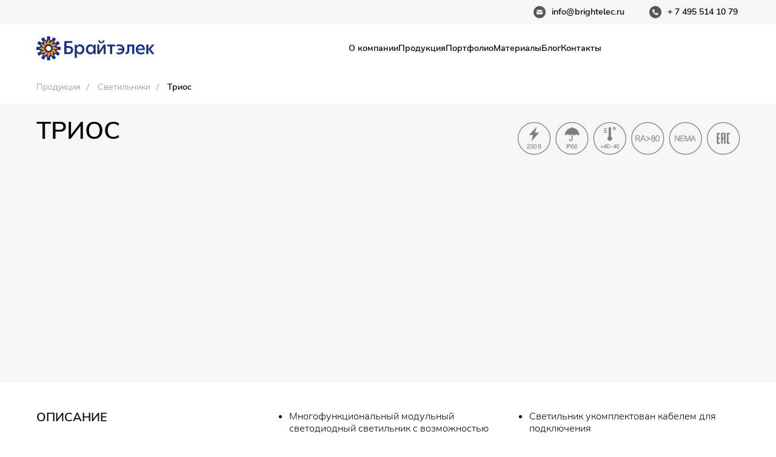

--- FILE ---
content_type: text/html; charset=UTF-8
request_url: https://brightelec.ru/lamp/trios
body_size: 42697
content:
<!DOCTYPE html> <html> <head> <meta charset="utf-8" /> <meta http-equiv="Content-Type" content="text/html; charset=utf-8" /> <meta name="viewport" content="width=device-width, initial-scale=1.0" /> <!--metatextblock--> <title>Прожектор Триос. Компания Брайтэлек</title> <meta name="description" content="Многофункциональные светильники мощностью до 525 Вт" /> <meta name="keywords" content="Прожектор для подсветки, уличный прожектор, оборудование для подсветки спортивных площадок" /> <meta property="og:url" content="https://brightelec.ru/lamp/trios" /> <meta property="og:title" content="Триос" /> <meta property="og:description" content="Многофункциональные светильники мощностью до 525 Вт" /> <meta property="og:type" content="website" /> <meta property="og:image" content="https://static.tildacdn.com/tild3962-3765-4366-b866-633137393038/photo.png" /> <link rel="canonical" href="https://brightelec.ru/lamp/trios"> <!--/metatextblock--> <meta name="format-detection" content="telephone=no" /> <meta http-equiv="x-dns-prefetch-control" content="on"> <link rel="dns-prefetch" href="https://ws.tildacdn.com"> <link rel="dns-prefetch" href="https://static.tildacdn.com"> <link rel="icon" type="image/x-icon" sizes="32x32" href="https://static.tildacdn.com/tild3763-6332-4337-b832-613534663534/favicon.ico" media="(prefers-color-scheme: light)"/> <link rel="icon" type="image/png" sizes="32x32" href="https://static.tildacdn.com/tild3964-3037-4166-b439-336436313661/photo.png" media="(prefers-color-scheme: dark)"/> <link rel="icon" type="image/svg+xml" sizes="any" href="https://static.tildacdn.com/tild6430-3334-4930-a562-636433366135/_.svg"> <link rel="apple-touch-icon" type="image/png" href="https://static.tildacdn.com/tild6464-3162-4165-b131-313132336130/_.png"> <link rel="icon" type="image/png" sizes="192x192" href="https://static.tildacdn.com/tild6464-3162-4165-b131-313132336130/_.png"> <!-- Assets --> <script src="https://neo.tildacdn.com/js/tilda-fallback-1.0.min.js" async charset="utf-8"></script> <link rel="stylesheet" href="https://static.tildacdn.com/css/tilda-grid-3.0.min.css" type="text/css" media="all" onerror="this.loaderr='y';"/> <link rel="stylesheet" href="https://static.tildacdn.com/ws/project734894/tilda-blocks-page4037837.min.css?t=1764595224" type="text/css" media="all" onerror="this.loaderr='y';" /> <link rel="stylesheet" href="https://static.tildacdn.com/css/tilda-animation-2.0.min.css" type="text/css" media="all" onerror="this.loaderr='y';" /> <link rel="stylesheet" href="https://static.tildacdn.com/css/tilda-slds-1.4.min.css" type="text/css" media="print" onload="this.media='all';" onerror="this.loaderr='y';" /> <noscript><link rel="stylesheet" href="https://static.tildacdn.com/css/tilda-slds-1.4.min.css" type="text/css" media="all" /></noscript> <link rel="stylesheet" href="https://static.tildacdn.com/css/tilda-forms-1.0.min.css" type="text/css" media="all" onerror="this.loaderr='y';" /> <link rel="stylesheet" href="https://static.tildacdn.com/css/tilda-menusub-1.0.min.css" type="text/css" media="print" onload="this.media='all';" onerror="this.loaderr='y';" /> <noscript><link rel="stylesheet" href="https://static.tildacdn.com/css/tilda-menusub-1.0.min.css" type="text/css" media="all" /></noscript> <link rel="stylesheet" href="https://static.tildacdn.com/css/tilda-menu-widgeticons-1.0.min.css" type="text/css" media="all" onerror="this.loaderr='y';" /> <link rel="stylesheet" href="https://static.tildacdn.com/css/tilda-zero-gallery-1.0.min.css" type="text/css" media="all" onerror="this.loaderr='y';" /> <link rel="stylesheet" href="https://static.tildacdn.com/css/tilda-zoom-2.0.min.css" type="text/css" media="print" onload="this.media='all';" onerror="this.loaderr='y';" /> <noscript><link rel="stylesheet" href="https://static.tildacdn.com/css/tilda-zoom-2.0.min.css" type="text/css" media="all" /></noscript> <link rel="stylesheet" type="text/css" href="https://ws.tildacdn.com/project734894/custom.css?t=1764595224"> <script nomodule src="https://static.tildacdn.com/js/tilda-polyfill-1.0.min.js" charset="utf-8"></script> <script type="text/javascript">function t_onReady(func) {if(document.readyState!='loading') {func();} else {document.addEventListener('DOMContentLoaded',func);}}
function t_onFuncLoad(funcName,okFunc,time) {if(typeof window[funcName]==='function') {okFunc();} else {setTimeout(function() {t_onFuncLoad(funcName,okFunc,time);},(time||100));}}function t396_initialScale(t){var e=document.getElementById("rec"+t);if(e){var i=e.querySelector(".t396__artboard");if(i){window.tn_scale_initial_window_width||(window.tn_scale_initial_window_width=document.documentElement.clientWidth);var a=window.tn_scale_initial_window_width,r=[],n,l=i.getAttribute("data-artboard-screens");if(l){l=l.split(",");for(var o=0;o<l.length;o++)r[o]=parseInt(l[o],10)}else r=[320,480,640,960,1200];for(var o=0;o<r.length;o++){var d=r[o];a>=d&&(n=d)}var _="edit"===window.allrecords.getAttribute("data-tilda-mode"),c="center"===t396_getFieldValue(i,"valign",n,r),s="grid"===t396_getFieldValue(i,"upscale",n,r),w=t396_getFieldValue(i,"height_vh",n,r),g=t396_getFieldValue(i,"height",n,r),u=!!window.opr&&!!window.opr.addons||!!window.opera||-1!==navigator.userAgent.indexOf(" OPR/");if(!_&&c&&!s&&!w&&g&&!u){var h=parseFloat((a/n).toFixed(3)),f=[i,i.querySelector(".t396__carrier"),i.querySelector(".t396__filter")],v=Math.floor(parseInt(g,10)*h)+"px",p;i.style.setProperty("--initial-scale-height",v);for(var o=0;o<f.length;o++)f[o].style.setProperty("height","var(--initial-scale-height)");t396_scaleInitial__getElementsToScale(i).forEach((function(t){t.style.zoom=h}))}}}}function t396_scaleInitial__getElementsToScale(t){return t?Array.prototype.slice.call(t.children).filter((function(t){return t&&(t.classList.contains("t396__elem")||t.classList.contains("t396__group"))})):[]}function t396_getFieldValue(t,e,i,a){var r,n=a[a.length-1];if(!(r=i===n?t.getAttribute("data-artboard-"+e):t.getAttribute("data-artboard-"+e+"-res-"+i)))for(var l=0;l<a.length;l++){var o=a[l];if(!(o<=i)&&(r=o===n?t.getAttribute("data-artboard-"+e):t.getAttribute("data-artboard-"+e+"-res-"+o)))break}return r}window.TN_SCALE_INITIAL_VER="1.0",window.tn_scale_initial_window_width=null;</script> <script src="https://static.tildacdn.com/js/jquery-1.10.2.min.js" charset="utf-8" onerror="this.loaderr='y';"></script> <script src="https://static.tildacdn.com/js/tilda-scripts-3.0.min.js" charset="utf-8" defer onerror="this.loaderr='y';"></script> <script src="https://static.tildacdn.com/ws/project734894/tilda-blocks-page4037837.min.js?t=1764595224" charset="utf-8" async onerror="this.loaderr='y';"></script> <script src="https://static.tildacdn.com/js/tilda-lazyload-1.0.min.js" charset="utf-8" async onerror="this.loaderr='y';"></script> <script src="https://static.tildacdn.com/js/tilda-animation-2.0.min.js" charset="utf-8" async onerror="this.loaderr='y';"></script> <script src="https://static.tildacdn.com/js/tilda-zero-1.1.min.js" charset="utf-8" async onerror="this.loaderr='y';"></script> <script src="https://static.tildacdn.com/js/tilda-slds-1.4.min.js" charset="utf-8" async onerror="this.loaderr='y';"></script> <script src="https://static.tildacdn.com/js/hammer.min.js" charset="utf-8" async onerror="this.loaderr='y';"></script> <script src="https://static.tildacdn.com/js/tilda-video-1.0.min.js" charset="utf-8" async onerror="this.loaderr='y';"></script> <script src="https://static.tildacdn.com/js/tilda-widget-positions-1.0.min.js" charset="utf-8" async onerror="this.loaderr='y';"></script> <script src="https://static.tildacdn.com/js/tilda-menusub-1.0.min.js" charset="utf-8" async onerror="this.loaderr='y';"></script> <script src="https://static.tildacdn.com/js/tilda-menu-1.0.min.js" charset="utf-8" async onerror="this.loaderr='y';"></script> <script src="https://static.tildacdn.com/js/tilda-menu-widgeticons-1.0.min.js" charset="utf-8" async onerror="this.loaderr='y';"></script> <script src="https://static.tildacdn.com/js/tilda-zero-gallery-1.0.min.js" charset="utf-8" async onerror="this.loaderr='y';"></script> <script src="https://static.tildacdn.com/js/tilda-animation-sbs-1.0.min.js" charset="utf-8" async onerror="this.loaderr='y';"></script> <script src="https://static.tildacdn.com/js/tilda-zoom-2.0.min.js" charset="utf-8" async onerror="this.loaderr='y';"></script> <script src="https://static.tildacdn.com/js/tilda-zero-scale-1.0.min.js" charset="utf-8" async onerror="this.loaderr='y';"></script> <script src="https://static.tildacdn.com/js/tilda-skiplink-1.0.min.js" charset="utf-8" async onerror="this.loaderr='y';"></script> <script src="https://static.tildacdn.com/js/tilda-events-1.0.min.js" charset="utf-8" async onerror="this.loaderr='y';"></script> <!-- nominify begin --><meta name="p:domain_verify" content="c8d9124355fc2592ec4fc5715f44d200"/> <!-- Event snippet for Просмотр страницы 1 conversion page
In your html page, add the snippet and call gtag_report_conversion when someone clicks on the chosen link or button. --> <script>
function gtag_report_conversion(url) {
  var callback = function () {
    if (typeof(url) != 'undefined') {
      window.location = url;
    }
  };
  gtag('event', 'conversion', {
      'send_to': 'AW-432661981/namTCK_dnIIDEN3Lp84B',
      'event_callback': callback
  });
  return false;
}
</script> <script src="//code.jivo.ru/widget/E4ZxkYycvF" async></script> <script>
document.querySelector('a[href="#rec1109978801"]').addEventListener('click', function(e) {
    e.preventDefault();
    document.querySelector('#rec1109978801').style.display = 'block';
});
</script><!-- nominify end --><script type="text/javascript">window.dataLayer=window.dataLayer||[];</script> <!-- Google Tag Manager --> <script type="text/javascript">(function(w,d,s,l,i){w[l]=w[l]||[];w[l].push({'gtm.start':new Date().getTime(),event:'gtm.js'});var f=d.getElementsByTagName(s)[0],j=d.createElement(s),dl=l!='dataLayer'?'&l='+l:'';j.async=true;j.src='https://www.googletagmanager.com/gtm.js?id='+i+dl;f.parentNode.insertBefore(j,f);})(window,document,'script','dataLayer','GTM-TZNCTT3');</script> <!-- End Google Tag Manager --> <script type="text/javascript">(function() {if((/bot|google|yandex|baidu|bing|msn|duckduckbot|teoma|slurp|crawler|spider|robot|crawling|facebook/i.test(navigator.userAgent))===false&&typeof(sessionStorage)!='undefined'&&sessionStorage.getItem('visited')!=='y'&&document.visibilityState){var style=document.createElement('style');style.type='text/css';style.innerHTML='@media screen and (min-width: 980px) {.t-records {opacity: 0;}.t-records_animated {-webkit-transition: opacity ease-in-out .2s;-moz-transition: opacity ease-in-out .2s;-o-transition: opacity ease-in-out .2s;transition: opacity ease-in-out .2s;}.t-records.t-records_visible {opacity: 1;}}';document.getElementsByTagName('head')[0].appendChild(style);function t_setvisRecs(){var alr=document.querySelectorAll('.t-records');Array.prototype.forEach.call(alr,function(el) {el.classList.add("t-records_animated");});setTimeout(function() {Array.prototype.forEach.call(alr,function(el) {el.classList.add("t-records_visible");});sessionStorage.setItem("visited","y");},400);}
document.addEventListener('DOMContentLoaded',t_setvisRecs);}})();</script></head> <body class="t-body" style="margin:0;"> <!--allrecords--> <div id="allrecords" class="t-records" data-hook="blocks-collection-content-node" data-tilda-project-id="734894" data-tilda-page-id="4037837" data-tilda-page-alias="lamp/trios" data-tilda-formskey="6b1d41cc100e396b4bbcd3ca7eb49682" data-tilda-imgoptimoff="yes" data-tilda-lazy="yes" data-tilda-root-zone="com" data-tilda-project-headcode="yes" data-tilda-project-country="RU"> <!--header--> <header id="t-header" class="t-records" data-hook="blocks-collection-content-node" data-tilda-project-id="734894" data-tilda-page-id="16584680" data-tilda-page-alias="_header" data-tilda-formskey="6b1d41cc100e396b4bbcd3ca7eb49682" data-blocks-animationoff="yes" data-tilda-imgoptimoff="yes" data-tilda-lazy="yes" data-tilda-root-zone="com" data-tilda-project-headcode="yes" data-tilda-project-country="RU"> <div id="rec1184549011" class="r t-rec t-rec_pb_0 t-screenmin-980px" style="padding-bottom:0px; " data-animationappear="off" data-record-type="396" data-screen-min="980px"> <!-- T396 --> <style>#rec1184549011 .t396__artboard {height:40px;background-color:#f6f6f6;}#rec1184549011 .t396__filter {height:40px;}#rec1184549011 .t396__carrier{height:40px;background-position:center center;background-attachment:fixed;transform:translate3d(0,0,0);-moz-transform:unset;background-size:cover;background-repeat:no-repeat;}@media screen and (min-width:1199px) {#rec1184549011 .t396__carrier-wrapper {position:absolute;width:100%;height:100%;top:0;left:0;-webkit-clip-path:inset(0 0 0 0);clip-path:inset(0 0 0 0);}#rec1184549011 .t396__carrier{position:fixed;display:block;width:100%;height:100% !important;top:0;left:0;background-size:cover;background-position:center center;transform:translateZ(0);will-change:transform;pointer-events:none;}}@media screen and (max-width:1199px) {#rec1184549011 .t396__carrier-wrapper {position:absolute;width:100%;height:100%;top:0;left:0;-webkit-clip-path:inset(0 0 0 0);clip-path:inset(0 0 0 0);}}@media screen and (max-width:1199px) {#rec1184549011 .t396__artboard,#rec1184549011 .t396__filter,#rec1184549011 .t396__carrier {}#rec1184549011 .t396__filter {}#rec1184549011 .t396__carrier {background-attachment:scroll;}}@media screen and (max-width:959px) {#rec1184549011 .t396__artboard,#rec1184549011 .t396__filter,#rec1184549011 .t396__carrier {}#rec1184549011 .t396__filter {}#rec1184549011 .t396__carrier {background-attachment:scroll;}}@media screen and (max-width:639px) {#rec1184549011 .t396__artboard,#rec1184549011 .t396__filter,#rec1184549011 .t396__carrier {}#rec1184549011 .t396__filter {}#rec1184549011 .t396__carrier {background-attachment:scroll;}}@media screen and (max-width:479px) {#rec1184549011 .t396__artboard,#rec1184549011 .t396__filter,#rec1184549011 .t396__carrier {}#rec1184549011 .t396__filter {}#rec1184549011 .t396__carrier {background-attachment:scroll;}}#rec1184549011 .tn-elem[data-elem-id="1700147537087"]{color:#000000;text-align:center;z-index:3;top:10px;left:calc(50% - 600px + 1061px);width:auto;height:auto;}#rec1184549011 .tn-elem[data-elem-id="1700147537087"] .tn-atom {vertical-align:middle;white-space:nowrap;color:#000000;font-size:14px;font-family:'Winston',Arial,sans-serif;line-height:1.4;font-weight:500;background-position:center center;border-color:transparent ;border-style:solid ;transition:background-color var(--t396-speedhover,0s) ease-in-out,color var(--t396-speedhover,0s) ease-in-out,border-color var(--t396-speedhover,0s) ease-in-out,box-shadow var(--t396-shadowshoverspeed,0.2s) ease-in-out;}@media screen and (max-width:1199px) {#rec1184549011 .tn-elem[data-elem-id="1700147537087"] {display:table;top:10px;left:calc(50% - 480px + 821px);height:auto;}}@media screen and (max-width:959px) {#rec1184549011 .tn-elem[data-elem-id="1700147537087"] {display:table;height:auto;}}@media screen and (max-width:639px) {#rec1184549011 .tn-elem[data-elem-id="1700147537087"] {display:table;height:auto;}}@media screen and (max-width:479px) {#rec1184549011 .tn-elem[data-elem-id="1700147537087"] {display:table;height:auto;}}#rec1184549011 .tn-elem[data-elem-id="1753439943184"] {z-index:3;top:10px;left:calc(50% - 600px + 1031px);width:20px;height:auto;}#rec1184549011 .tn-elem[data-elem-id="1753439943184"] .tn-atom {border-radius:0px 0px 0px 0px;opacity:0.65;background-position:center center;border-color:transparent ;border-style:solid ;transition:background-color var(--t396-speedhover,0s) ease-in-out,color var(--t396-speedhover,0s) ease-in-out,border-color var(--t396-speedhover,0s) ease-in-out,box-shadow var(--t396-shadowshoverspeed,0.2s) ease-in-out;}#rec1184549011 .tn-elem[data-elem-id="1753439943184"] .tn-atom__img {border-radius:0px 0px 0px 0px;object-position:center center;}@media screen and (max-width:1199px) {#rec1184549011 .tn-elem[data-elem-id="1753439943184"] {display:table;top:10px;left:calc(50% - 480px + 791px);height:auto;}}@media screen and (max-width:959px) {#rec1184549011 .tn-elem[data-elem-id="1753439943184"] {display:table;height:auto;}}@media screen and (max-width:639px) {#rec1184549011 .tn-elem[data-elem-id="1753439943184"] {display:table;height:auto;}}@media screen and (max-width:479px) {#rec1184549011 .tn-elem[data-elem-id="1753439943184"] {display:table;height:auto;}}#rec1184549011 .tn-elem[data-elem-id="1703234832103"]{color:#000000;text-align:center;z-index:3;top:10px;left:calc(50% - 600px + 870px);width:auto;height:auto;}#rec1184549011 .tn-elem[data-elem-id="1703234832103"] .tn-atom {vertical-align:middle;white-space:nowrap;color:#000000;font-size:14px;font-family:'Winston',Arial,sans-serif;line-height:1.4;font-weight:500;background-position:center center;border-color:transparent ;border-style:solid ;transition:background-color var(--t396-speedhover,0s) ease-in-out,color var(--t396-speedhover,0s) ease-in-out,border-color var(--t396-speedhover,0s) ease-in-out,box-shadow var(--t396-shadowshoverspeed,0.2s) ease-in-out;}@media screen and (max-width:1199px) {#rec1184549011 .tn-elem[data-elem-id="1703234832103"] {display:table;top:10px;left:calc(50% - 480px + 629px);height:auto;}}@media screen and (max-width:959px) {#rec1184549011 .tn-elem[data-elem-id="1703234832103"] {display:table;height:auto;}}@media screen and (max-width:639px) {#rec1184549011 .tn-elem[data-elem-id="1703234832103"] {display:table;height:auto;}}@media screen and (max-width:479px) {#rec1184549011 .tn-elem[data-elem-id="1703234832103"] {display:table;height:auto;}}#rec1184549011 .tn-elem[data-elem-id="1753439986853"] {z-index:3;top:10px;left:calc(50% - 600px + 840px);width:20px;height:auto;}#rec1184549011 .tn-elem[data-elem-id="1753439986853"] .tn-atom {border-radius:0px 0px 0px 0px;opacity:0.65;background-position:center center;border-color:transparent ;border-style:solid ;transition:background-color var(--t396-speedhover,0s) ease-in-out,color var(--t396-speedhover,0s) ease-in-out,border-color var(--t396-speedhover,0s) ease-in-out,box-shadow var(--t396-shadowshoverspeed,0.2s) ease-in-out;}#rec1184549011 .tn-elem[data-elem-id="1753439986853"] .tn-atom__img {border-radius:0px 0px 0px 0px;object-position:center center;}@media screen and (max-width:1199px) {#rec1184549011 .tn-elem[data-elem-id="1753439986853"] {display:table;top:10px;left:calc(50% - 480px + 599px);height:auto;}}@media screen and (max-width:959px) {#rec1184549011 .tn-elem[data-elem-id="1753439986853"] {display:table;height:auto;}}@media screen and (max-width:639px) {#rec1184549011 .tn-elem[data-elem-id="1753439986853"] {display:table;height:auto;}}@media screen and (max-width:479px) {#rec1184549011 .tn-elem[data-elem-id="1753439986853"] {display:table;height:auto;}}</style> <div class='t396'> <div class="t396__artboard" data-artboard-recid="1184549011" data-artboard-screens="320,480,640,960,1200" data-artboard-height="40" data-artboard-valign="center" data-artboard-upscale="grid"> <div class="t396__carrier-wrapper"> <div class="t396__carrier" data-artboard-recid="1184549011"></div> </div> <div class="t396__filter" data-artboard-recid="1184549011"></div> <div class='t396__elem tn-elem tn-elem__11845490111700147537087 t-animate' data-elem-id='1700147537087' data-elem-type='text' data-field-top-value="10" data-field-left-value="1061" data-field-height-value="20" data-field-width-value="119" data-field-axisy-value="top" data-field-axisx-value="left" data-field-container-value="grid" data-field-topunits-value="px" data-field-leftunits-value="px" data-field-heightunits-value="px" data-field-widthunits-value="px" data-animate-style="fadeindown" data-animate-duration="1" data-animate-distance="50" data-field-textfit-value="autowidth" data-field-widthmode-value="fixed" data-field-heightmode-value="fixed" data-field-fontsize-value="14" data-field-top-res-960-value="10" data-field-left-res-960-value="821"> <div class='tn-atom'field='tn_text_1700147537087'><div style="white-space: nowrap;" data-customstyle="yes"><span style="color: rgb(0, 0, 0);">+ 7 495 514 10 79</span></div></div> </div> <div class='t396__elem tn-elem phone-icon tn-elem__11845490111753439943184 t-animate' data-elem-id='1753439943184' data-elem-type='image' data-field-top-value="10" data-field-left-value="1031" data-field-height-value="20" data-field-width-value="20" data-field-axisy-value="top" data-field-axisx-value="left" data-field-container-value="grid" data-field-topunits-value="px" data-field-leftunits-value="px" data-field-heightunits-value="px" data-field-widthunits-value="px" data-animate-style="fadeindown" data-animate-duration="1" data-animate-distance="100" data-field-filewidth-value="122" data-field-fileheight-value="122" data-field-widthmode-value="fixed" data-field-heightmode-value="hug" data-field-top-res-960-value="10" data-field-left-res-960-value="791" data-field-height-res-960-value="20"> <div class='tn-atom'> <img class='tn-atom__img t-img' data-original='https://static.tildacdn.com/tild3932-6462-4138-a238-663166643534/call-icon.svg'
src='https://static.tildacdn.com/tild3932-6462-4138-a238-663166643534/call-icon.svg'
alt='' imgfield='tn_img_1753439943184'
/> </div> </div> <div class='t396__elem tn-elem tn-elem__11845490111703234832103 t-animate' data-elem-id='1703234832103' data-elem-type='text' data-field-top-value="10" data-field-left-value="870" data-field-height-value="20" data-field-width-value="121" data-field-axisy-value="top" data-field-axisx-value="left" data-field-container-value="grid" data-field-topunits-value="px" data-field-leftunits-value="px" data-field-heightunits-value="px" data-field-widthunits-value="px" data-animate-style="fadeindown" data-animate-duration="1" data-animate-distance="50" data-field-textfit-value="autowidth" data-field-widthmode-value="fixed" data-field-heightmode-value="fixed" data-field-fontsize-value="14" data-field-top-res-960-value="10" data-field-left-res-960-value="629"> <div class='tn-atom'field='tn_text_1703234832103'><div style="white-space: nowrap;" data-customstyle="yes"><span style="color: rgb(0, 0, 0);">info@brightelec.ru</span></div></div> </div> <div class='t396__elem tn-elem email-icon tn-elem__11845490111753439986853 t-animate' data-elem-id='1753439986853' data-elem-type='image' data-field-top-value="10" data-field-left-value="840" data-field-height-value="20" data-field-width-value="20" data-field-axisy-value="top" data-field-axisx-value="left" data-field-container-value="grid" data-field-topunits-value="px" data-field-leftunits-value="px" data-field-heightunits-value="px" data-field-widthunits-value="px" data-animate-style="fadeindown" data-animate-duration="1" data-animate-distance="100" data-field-filewidth-value="100" data-field-fileheight-value="100" data-field-widthmode-value="fixed" data-field-heightmode-value="hug" data-field-top-res-960-value="10" data-field-left-res-960-value="599" data-field-height-res-960-value="20"> <div class='tn-atom'> <img class='tn-atom__img t-img' data-original='https://static.tildacdn.com/tild3039-6136-4337-b565-366138303764/noun-email-1198075.svg'
src='https://static.tildacdn.com/tild3039-6136-4337-b565-366138303764/noun-email-1198075.svg'
alt='' imgfield='tn_img_1753439986853'
/> </div> </div> </div> </div> <script>t_onReady(function() {t_onFuncLoad('t396_init',function() {t396_init('1184549011');});});</script> <!-- /T396 --> </div> <div id="rec666697524" class="r t-rec t-rec_pb_0 t-screenmin-980px" style="padding-bottom:0px; " data-animationappear="off" data-record-type="396" data-screen-min="980px"> <!-- T396 --> <style>#rec666697524 .t396__artboard {height:80px;background-color:#ffffff;}#rec666697524 .t396__filter {height:80px;}#rec666697524 .t396__carrier{height:80px;background-position:center center;background-attachment:fixed;transform:translate3d(0,0,0);-moz-transform:unset;background-size:cover;background-repeat:no-repeat;}@media screen and (min-width:1199px) {#rec666697524 .t396__carrier-wrapper {position:absolute;width:100%;height:100%;top:0;left:0;-webkit-clip-path:inset(0 0 0 0);clip-path:inset(0 0 0 0);}#rec666697524 .t396__carrier{position:fixed;display:block;width:100%;height:100% !important;top:0;left:0;background-size:cover;background-position:center center;transform:translateZ(0);will-change:transform;pointer-events:none;}}@media screen and (max-width:1199px) {#rec666697524 .t396__carrier-wrapper {position:absolute;width:100%;height:100%;top:0;left:0;-webkit-clip-path:inset(0 0 0 0);clip-path:inset(0 0 0 0);}}@media screen and (max-width:1199px) {#rec666697524 .t396__artboard,#rec666697524 .t396__filter,#rec666697524 .t396__carrier {}#rec666697524 .t396__filter {}#rec666697524 .t396__carrier {background-attachment:scroll;}}@media screen and (max-width:959px) {#rec666697524 .t396__artboard,#rec666697524 .t396__filter,#rec666697524 .t396__carrier {}#rec666697524 .t396__filter {}#rec666697524 .t396__carrier {background-attachment:scroll;}}@media screen and (max-width:639px) {#rec666697524 .t396__artboard,#rec666697524 .t396__filter,#rec666697524 .t396__carrier {}#rec666697524 .t396__filter {}#rec666697524 .t396__carrier {background-attachment:scroll;}}@media screen and (max-width:479px) {#rec666697524 .t396__artboard,#rec666697524 .t396__filter,#rec666697524 .t396__carrier {}#rec666697524 .t396__filter {}#rec666697524 .t396__carrier {background-attachment:scroll;}}#rec666697524 .tn-elem[data-elem-id="1698226959063"] {z-index:3;top:20px;left:calc(50% - 600px + 20px);width:195px;height:auto;}#rec666697524 .tn-elem[data-elem-id="1698226959063"] .tn-atom {border-radius:0px 0px 0px 0px;background-position:center center;border-color:transparent ;border-style:solid ;transition:background-color var(--t396-speedhover,0s) ease-in-out,color var(--t396-speedhover,0s) ease-in-out,border-color var(--t396-speedhover,0s) ease-in-out,box-shadow var(--t396-shadowshoverspeed,0.2s) ease-in-out;}#rec666697524 .tn-elem[data-elem-id="1698226959063"] .tn-atom__img {border-radius:0px 0px 0px 0px;object-position:center center;}@media screen and (max-width:1199px) {#rec666697524 .tn-elem[data-elem-id="1698226959063"] {display:table;height:auto;}}@media screen and (max-width:959px) {#rec666697524 .tn-elem[data-elem-id="1698226959063"] {display:table;height:auto;}}@media screen and (max-width:639px) {#rec666697524 .tn-elem[data-elem-id="1698226959063"] {display:table;height:auto;}}@media screen and (max-width:479px) {#rec666697524 .tn-elem[data-elem-id="1698226959063"] {display:table;height:auto;}}#rec666697524 .tn-group[data-group-id="175025790466587470"] {z-index:3;position:absolute;top:29px;left:calc(50% - 600px + 535px);width:647px;height:22px;}#rec666697524 .tn-group[data-group-id="175025790466587470"] #molecule-175025790466587470 {width:100%;height:100%;position:relative;display:flex;overflow:visible visible;flex-direction:row;column-gap:45px;align-items:center;justify-content:flex-start;align-content:flex-start;padding:0px 0px 0px 0px ;border-color:transparent ;border-style:solid ;box-sizing:border-box;border-radius:0px;opacity:1;transition:background-color var(--t396-speedhover,0s) ease-in-out,color var(--t396-speedhover,0s) ease-in-out,border-color var(--t396-speedhover,0s) ease-in-out,box-shadow var(--t396-shadowshoverspeed,0.2s) ease-in-out;}@media screen and (max-width:1199px) {#rec666697524 .tn-group[data-group-id="175025790466587470"] {display:flex;left:calc(50% - 480px + 370px);width:572px;height:22px;}#rec666697524 .tn-group[data-group-id="175025790466587470"] #molecule-175025790466587470 {display:flex;column-gap:30px;}}@media screen and (max-width:959px) {#rec666697524 .tn-group[data-group-id="175025790466587470"] {display:flex;}#rec666697524 .tn-group[data-group-id="175025790466587470"] #molecule-175025790466587470 {display:flex;}}@media screen and (max-width:639px) {#rec666697524 .tn-group[data-group-id="175025790466587470"] {display:flex;}#rec666697524 .tn-group[data-group-id="175025790466587470"] #molecule-175025790466587470 {display:flex;}}@media screen and (max-width:479px) {#rec666697524 .tn-group[data-group-id="175025790466587470"] {display:flex;}#rec666697524 .tn-group[data-group-id="175025790466587470"] #molecule-175025790466587470 {display:flex;}}#rec666697524 .tn-elem[data-elem-id="1698227399461"]{color:#000000;text-align:center;z-index:3;top:0px;left:580px;width:auto;flex-shrink:0;height:auto;margin:0 0 0 0;}#rec666697524 .tn-elem[data-elem-id="1698227399461"] .tn-atom {vertical-align:middle;white-space:nowrap;color:#000000;font-size:14px;font-family:'Winston',Arial,sans-serif;line-height:1.55;font-weight:500;background-position:center center;border-color:transparent ;border-style:solid ;transition:background-color var(--t396-speedhover,0s) ease-in-out,color var(--t396-speedhover,0s) ease-in-out,border-color var(--t396-speedhover,0s) ease-in-out,box-shadow var(--t396-shadowshoverspeed,0.2s) ease-in-out;}@media screen and (max-width:1199px) {#rec666697524 .tn-elem[data-elem-id="1698227399461"] {display:table;left:505px;width:auto;height:auto;flex-shrink:0;}}@media screen and (max-width:959px) {#rec666697524 .tn-elem[data-elem-id="1698227399461"] {display:table;width:auto;height:auto;flex-shrink:0;}}@media screen and (max-width:639px) {#rec666697524 .tn-elem[data-elem-id="1698227399461"] {display:table;width:auto;height:auto;flex-shrink:0;}}@media screen and (max-width:479px) {#rec666697524 .tn-elem[data-elem-id="1698227399461"] {display:table;width:auto;height:auto;flex-shrink:0;}}#rec666697524 .tn-elem[data-elem-id="1698227390413"]{color:#000000;text-align:center;z-index:3;top:0px;left:502px;width:auto;flex-shrink:0;height:auto;margin:0 0 0 0;}#rec666697524 .tn-elem[data-elem-id="1698227390413"] .tn-atom {vertical-align:middle;white-space:nowrap;color:#000000;font-size:14px;font-family:'Winston',Arial,sans-serif;line-height:1.55;font-weight:500;background-position:center center;border-color:transparent ;border-style:solid ;transition:background-color var(--t396-speedhover,0s) ease-in-out,color var(--t396-speedhover,0s) ease-in-out,border-color var(--t396-speedhover,0s) ease-in-out,box-shadow var(--t396-shadowshoverspeed,0.2s) ease-in-out;}@media screen and (max-width:1199px) {#rec666697524 .tn-elem[data-elem-id="1698227390413"] {display:table;left:442px;width:auto;height:auto;flex-shrink:0;}}@media screen and (max-width:959px) {#rec666697524 .tn-elem[data-elem-id="1698227390413"] {display:table;width:auto;height:auto;flex-shrink:0;}}@media screen and (max-width:639px) {#rec666697524 .tn-elem[data-elem-id="1698227390413"] {display:table;width:auto;height:auto;flex-shrink:0;}}@media screen and (max-width:479px) {#rec666697524 .tn-elem[data-elem-id="1698227390413"] {display:table;width:auto;height:auto;flex-shrink:0;}}#rec666697524 .tn-elem[data-elem-id="1698227343622"]{color:#000000;text-align:center;z-index:3;top:0px;left:376px;width:auto;flex-shrink:0;height:auto;margin:0 0 0 0;}#rec666697524 .tn-elem[data-elem-id="1698227343622"] .tn-atom {vertical-align:middle;white-space:nowrap;color:#000000;font-size:14px;font-family:'Winston',Arial,sans-serif;line-height:1.55;font-weight:500;background-position:center center;border-color:transparent ;border-style:solid ;transition:background-color var(--t396-speedhover,0s) ease-in-out,color var(--t396-speedhover,0s) ease-in-out,border-color var(--t396-speedhover,0s) ease-in-out,box-shadow var(--t396-shadowshoverspeed,0.2s) ease-in-out;}@media screen and (max-width:1199px) {#rec666697524 .tn-elem[data-elem-id="1698227343622"] {display:table;left:331px;width:auto;height:auto;flex-shrink:0;}}@media screen and (max-width:959px) {#rec666697524 .tn-elem[data-elem-id="1698227343622"] {display:table;width:auto;height:auto;flex-shrink:0;}}@media screen and (max-width:639px) {#rec666697524 .tn-elem[data-elem-id="1698227343622"] {display:table;width:auto;height:auto;flex-shrink:0;}}@media screen and (max-width:479px) {#rec666697524 .tn-elem[data-elem-id="1698227343622"] {display:table;width:auto;height:auto;flex-shrink:0;}}#rec666697524 .tn-elem[data-elem-id="1698227326386"]{color:#000000;text-align:center;z-index:3;top:0px;left:251px;width:auto;flex-shrink:0;height:auto;margin:0 0 0 0;}#rec666697524 .tn-elem[data-elem-id="1698227326386"] .tn-atom {vertical-align:middle;white-space:nowrap;color:#000000;font-size:14px;font-family:'Winston',Arial,sans-serif;line-height:1.55;font-weight:500;background-position:center center;border-color:transparent ;border-style:solid ;transition:background-color var(--t396-speedhover,0s) ease-in-out,color var(--t396-speedhover,0s) ease-in-out,border-color var(--t396-speedhover,0s) ease-in-out,box-shadow var(--t396-shadowshoverspeed,0.2s) ease-in-out;}@media screen and (max-width:1199px) {#rec666697524 .tn-elem[data-elem-id="1698227326386"] {display:table;left:221px;width:auto;height:auto;flex-shrink:0;}}@media screen and (max-width:959px) {#rec666697524 .tn-elem[data-elem-id="1698227326386"] {display:table;width:auto;height:auto;flex-shrink:0;}}@media screen and (max-width:639px) {#rec666697524 .tn-elem[data-elem-id="1698227326386"] {display:table;width:auto;height:auto;flex-shrink:0;}}@media screen and (max-width:479px) {#rec666697524 .tn-elem[data-elem-id="1698227326386"] {display:table;width:auto;height:auto;flex-shrink:0;}}#rec666697524 .tn-elem[data-elem-id="1698227310454"]{color:#000000;text-align:center;z-index:3;top:0px;left:128px;width:auto;flex-shrink:0;height:auto;margin:0 0 0 0;}#rec666697524 .tn-elem[data-elem-id="1698227310454"] .tn-atom {vertical-align:middle;white-space:nowrap;color:#000000;font-size:14px;font-family:'Winston',Arial,sans-serif;line-height:1.55;font-weight:500;background-position:center center;border-color:transparent ;border-style:solid ;transition:background-color var(--t396-speedhover,0s) ease-in-out,color var(--t396-speedhover,0s) ease-in-out,border-color var(--t396-speedhover,0s) ease-in-out,box-shadow var(--t396-shadowshoverspeed,0.2s) ease-in-out;}@media screen and (max-width:1199px) {#rec666697524 .tn-elem[data-elem-id="1698227310454"] {display:table;left:113px;width:auto;height:auto;flex-shrink:0;}}@media screen and (max-width:959px) {#rec666697524 .tn-elem[data-elem-id="1698227310454"] {display:table;width:auto;height:auto;flex-shrink:0;}}@media screen and (max-width:639px) {#rec666697524 .tn-elem[data-elem-id="1698227310454"] {display:table;width:auto;height:auto;flex-shrink:0;}}@media screen and (max-width:479px) {#rec666697524 .tn-elem[data-elem-id="1698227310454"] {display:table;width:auto;height:auto;flex-shrink:0;}}#rec666697524 .tn-elem[data-elem-id="1698227226538"]{color:#000000;text-align:center;z-index:3;top:0px;left:0px;width:auto;flex-shrink:0;height:auto;margin:0 0 0 0;}#rec666697524 .tn-elem[data-elem-id="1698227226538"] .tn-atom {vertical-align:middle;white-space:nowrap;color:#000000;font-size:14px;font-family:'Winston',Arial,sans-serif;line-height:1.55;font-weight:500;background-position:center center;border-color:transparent ;border-style:solid ;transition:background-color var(--t396-speedhover,0s) ease-in-out,color var(--t396-speedhover,0s) ease-in-out,border-color var(--t396-speedhover,0s) ease-in-out,box-shadow var(--t396-shadowshoverspeed,0.2s) ease-in-out;}@media screen and (max-width:1199px) {#rec666697524 .tn-elem[data-elem-id="1698227226538"] {display:table;left:0px;width:auto;height:auto;flex-shrink:0;}}@media screen and (max-width:959px) {#rec666697524 .tn-elem[data-elem-id="1698227226538"] {display:table;width:auto;height:auto;flex-shrink:0;}}@media screen and (max-width:639px) {#rec666697524 .tn-elem[data-elem-id="1698227226538"] {display:table;width:auto;height:auto;flex-shrink:0;}}@media screen and (max-width:479px) {#rec666697524 .tn-elem[data-elem-id="1698227226538"] {display:table;width:auto;height:auto;flex-shrink:0;}}</style> <div class='t396'> <div class="t396__artboard" data-artboard-recid="666697524" data-artboard-screens="320,480,640,960,1200" data-artboard-height="80" data-artboard-valign="center" data-artboard-upscale="grid"> <div class="t396__carrier-wrapper"> <div class="t396__carrier" data-artboard-recid="666697524"></div> </div> <div class="t396__filter" data-artboard-recid="666697524"></div> <div class='t396__elem tn-elem tn-elem__6666975241698226959063 t-animate' data-elem-id='1698226959063' data-elem-type='image' data-field-top-value="20" data-field-left-value="20" data-field-height-value="40" data-field-width-value="195" data-field-axisy-value="top" data-field-axisx-value="left" data-field-container-value="grid" data-field-topunits-value="px" data-field-leftunits-value="px" data-field-heightunits-value="px" data-field-widthunits-value="px" data-animate-style="fadeindown" data-animate-duration="1" data-animate-delay="0.1" data-animate-distance="50" data-field-filewidth-value="760" data-field-fileheight-value="156" data-field-heightmode-value="hug" data-field-height-res-960-value="40"> <a class='tn-atom' href="http://brightelec.ru/"> <img class='tn-atom__img t-img' data-original='https://static.tildacdn.com/tild6535-3637-4464-b363-646462633863/_.svg'
src='https://static.tildacdn.com/tild6535-3637-4464-b363-646462633863/_.svg'
alt='' imgfield='tn_img_1698226959063'
/> </a> </div> <div
class="t396__group tn-group tn-group__666697524175025790466587470 t396__group-flex " data-fields="top,left,container" data-group-id="175025790466587470" data-group-type-value="physical" data-group-top-value="29" data-group-left-value="535" data-group-padding="0 0 0 0" data-group-flex="auto" data-group-flexdirection="row" data-group-flexalignitems="center" data-group-widthmode="hug" data-group-heightmode="hug" data-group-container-value="grid" data-group-height-value="22" data-group-width-value="647" data-group-topunits-value="px" data-group-leftunits-value="px" data-group-left-res-960-value="370" data-group-height-res-960-value="22" data-group-width-res-960-value="572"> <div
class="tn-molecule"
id="molecule-175025790466587470"> <div class='t396__elem tn-elem t396__elem-flex tn-elem__6666975241698227226538 t-animate' data-elem-id='1698227226538' data-elem-type='text' data-field-top-value="29" data-field-left-value="535" data-field-height-value="22" data-field-width-value="83" data-field-axisy-value="top" data-field-axisx-value="left" data-field-container-value="grid" data-field-topunits-value="px" data-field-leftunits-value="px" data-field-heightunits-value="px" data-field-widthunits-value="px" data-animate-style="fadeindown" data-animate-duration="1" data-animate-distance="50" data-field-textfit-value="autowidth" data-field-widthmode-value="hug" data-field-heightmode-value="hug" data-field-fontsize-value="14" data-field-left-res-960-value="370"> <div class='tn-atom'><a href="http://brightelec.ru/about"style="color: inherit">О компании</a></div> </div> <div class='t396__elem tn-elem t396__elem-flex tn-elem__6666975241698227310454 t-animate' data-elem-id='1698227310454' data-elem-type='text' data-field-top-value="29" data-field-left-value="663" data-field-height-value="22" data-field-width-value="78" data-field-axisy-value="top" data-field-axisx-value="left" data-field-container-value="grid" data-field-topunits-value="px" data-field-leftunits-value="px" data-field-heightunits-value="px" data-field-widthunits-value="px" data-animate-style="fadeindown" data-animate-duration="1" data-animate-distance="50" data-field-textfit-value="autowidth" data-field-widthmode-value="hug" data-field-heightmode-value="hug" data-field-fontsize-value="14" data-field-left-res-960-value="483"> <div class='tn-atom'><a href="http://brightelec.ru/products"style="color: inherit">Продукция</a></div> </div> <div class='t396__elem tn-elem t396__elem-flex tn-elem__6666975241698227326386 t-animate' data-elem-id='1698227326386' data-elem-type='text' data-field-top-value="29" data-field-left-value="786" data-field-height-value="22" data-field-width-value="80" data-field-axisy-value="top" data-field-axisx-value="left" data-field-container-value="grid" data-field-topunits-value="px" data-field-leftunits-value="px" data-field-heightunits-value="px" data-field-widthunits-value="px" data-animate-style="fadeindown" data-animate-duration="1" data-animate-distance="50" data-field-textfit-value="autowidth" data-field-widthmode-value="hug" data-field-heightmode-value="hug" data-field-fontsize-value="14" data-field-left-res-960-value="591"> <div class='tn-atom'><a href="http://brightelec.ru/portfolio"style="color: inherit">Портфолио</a></div> </div> <div class='t396__elem tn-elem t396__elem-flex tn-elem__6666975241698227343622 t-animate' data-elem-id='1698227343622' data-elem-type='text' data-field-top-value="29" data-field-left-value="911" data-field-height-value="22" data-field-width-value="80" data-field-axisy-value="top" data-field-axisx-value="left" data-field-container-value="grid" data-field-topunits-value="px" data-field-leftunits-value="px" data-field-heightunits-value="px" data-field-widthunits-value="px" data-animate-style="fadeindown" data-animate-duration="1" data-animate-distance="50" data-field-textfit-value="autowidth" data-field-widthmode-value="hug" data-field-heightmode-value="hug" data-field-fontsize-value="14" data-field-left-res-960-value="701"> <div class='tn-atom'><a href="http://brightelec.ru/materials"style="color: inherit">Материалы</a></div> </div> <div class='t396__elem tn-elem t396__elem-flex tn-elem__6666975241698227390413 t-animate' data-elem-id='1698227390413' data-elem-type='text' data-field-top-value="29" data-field-left-value="1037" data-field-height-value="22" data-field-width-value="34" data-field-axisy-value="top" data-field-axisx-value="left" data-field-container-value="grid" data-field-topunits-value="px" data-field-leftunits-value="px" data-field-heightunits-value="px" data-field-widthunits-value="px" data-animate-style="fadeindown" data-animate-duration="1" data-animate-distance="50" data-field-textfit-value="autowidth" data-field-widthmode-value="hug" data-field-heightmode-value="hug" data-field-fontsize-value="14" data-field-left-res-960-value="812"> <div class='tn-atom'><a href="https://brightelec.ru/blog"style="color: inherit">Блог</a></div> </div> <div class='t396__elem tn-elem t396__elem-flex tn-elem__6666975241698227399461 t-animate' data-elem-id='1698227399461' data-elem-type='text' data-field-top-value="29" data-field-left-value="1115" data-field-height-value="22" data-field-width-value="67" data-field-axisy-value="top" data-field-axisx-value="left" data-field-container-value="grid" data-field-topunits-value="px" data-field-leftunits-value="px" data-field-heightunits-value="px" data-field-widthunits-value="px" data-animate-style="fadeindown" data-animate-duration="1" data-animate-distance="50" data-field-textfit-value="autowidth" data-field-widthmode-value="hug" data-field-heightmode-value="hug" data-field-fontsize-value="14" data-field-left-res-960-value="875"> <div class='tn-atom'><a href="http://brightelec.ru/contacts"style="color: inherit">Контакты</a></div> </div> </div> </div> </div> </div> <script>t_onReady(function() {t_onFuncLoad('t396_init',function() {t396_init('666697524');});});</script> <!-- /T396 --> </div> <div id="rec1109932436" class="r t-rec" style=" " data-animationappear="off" data-record-type="985"> <!--tsearch-widget---> <!-- @classes: t-name t-name_xs t-descr t-descr_xs t-text t-input --> <div class="t985" data-search-showby="10"> <button type="button" class="t985__search-widget-button t-search-widget__button"> <div class="t985__search-widget-icon" style="width: 0px; height: 0px;"> <svg role="presentation" width="0px" height="0px" viewBox="0 0 80 80" fill="none" xmlns="http://www.w3.org/2000/svg"> <path d="M31.1228 48.1328L21 58.253" stroke="black" stroke-width="1.5" stroke-linecap="square"/> <path fill-rule="evenodd" clip-rule="evenodd" d="M53.5878 25.5522C59.6573 31.6217 59.6573 41.4634 53.5878 47.5329C47.5181 53.6026 37.6765 53.6026 31.6069 47.5329C25.5373 41.4634 25.5373 31.6217 31.6069 25.5522C37.6765 19.4826 47.5181 19.4826 53.5878 25.5522Z" stroke="black" stroke-width="1.5"/> <path d="M48.425 32.5469C50.9434 35.0652 50.8891 39.2025 48.3037 41.7878" stroke="black" stroke-width="1.5"/> </svg> </div> </button> <div class="t985__overlay t-search-widget__overlay"> <div class="t985__widgetheader t-search-widget__header"> <div class="t985__inputcontainer t-container"> <div class="t-search-widget__inputcontainer t-col t-col_8 t-prefix_2"> <div class="t985__blockinput t-search-widget__blockinput" style=" "> <input type="text" class="t985__input t-search-widget__input t-input" placeholder="Я ищу..." data-search-target="all" style=""> <svg role="presentation" class="t985__search-icon t-search-widget__search-icon" width="30" height="30" viewBox="0 0 30 30" fill="none" xmlns="http://www.w3.org/2000/svg"> <circle r="7.93388" transform="matrix(0.715639 0.698471 -0.715639 0.698471 18.5859 11.7816)" stroke-width="1.0" stroke="#b6b6b6"/> <line y1="-0.5" x2="9.17531" y2="-0.5" transform="matrix(-0.715635 0.698474 -0.715635 -0.698474 12.75 16.9609)" stroke-width="1.0" stroke="#b6b6b6"/> </svg> <div class="t985__loading-icon t-search-widget__loading"> <svg role="presentation" width="24" height="24" viewBox="0 0 24 24" fill="none" xmlns="http://www.w3.org/2000/svg"> <path d="M5.12544 3.27734C2.57644 5.34 0.75 8.49358 0.75 12.028C0.75 17.3825 4.49041 21.8634 9.50089 23.0004" stroke="#b6b6b6"/> <path d="M2 2.02734L5.75038 2.65241L5.12532 6.40279" stroke="#b6b6b6"/> <path d="M18.8785 20.5C21.4275 18.4373 23.2539 15.2838 23.2539 11.7493C23.2539 6.39481 19.5135 1.91392 14.503 0.776984" stroke="#b6b6b6"/> <path d="M22.0039 21.75L18.2534 21.1249L18.8785 17.3746" stroke="#b6b6b6"/> </svg> </div> <div class="t985__clear-icon t-search-widget__clear-icon"> <svg role="presentation" width="12" height="12" viewBox="0 0 12 12" fill="none" xmlns="http://www.w3.org/2000/svg"> <path d="M1.00004 10.9659L10.9999 0.999962" stroke="#565656"/> <path d="M10.9883 10.9986L1.00214 1.02924" stroke="#565656"/> </svg> </div> </div> </div> <div class="t985__close-icon t-search-widget__close-icon"> <svg role="presentation" width="28" height="28" viewBox="0 0 28 28" fill="none" xmlns="http://www.w3.org/2000/svg"> <path d="M0.754014 27.4806L27.0009 1.32294" stroke="black"/> <path d="M26.9688 27.5665L0.757956 1.39984" stroke="black"/> </svg> </div> </div> </div> </div> </div> <script>t_onReady(function() {var tildaSearchWidgetJs='https://static.tildacdn.com/js/tilda-searchwidget-';if(!document.querySelector('script[src^="https://search.tildacdn.com/static/tilda-searchwidget-"]')&&!document.querySelector('script[src^="' + tildaSearchWidgetJs + '"]')) {var script=document.createElement('script');script.src=tildaSearchWidgetJs + '1.0.min.js';script.type='text/javascript';document.body.appendChild(script);}
var tildaSearchWidgetCss='https://static.tildacdn.com/css/tilda-searchwidget-';if(!document.querySelector('link[href^="https://search.tildacdn.com/static/tilda-searchwidget-"]')&&!document.querySelector('link[href^="' + tildaSearchWidgetCss + '"]')) {var link=document.createElement('link');link.href=tildaSearchWidgetCss + '1.0.min.css';link.rel='stylesheet';link.media='screen';document.body.appendChild(link);}});</script> <style>@media screen and (max-width:960px){#rec1109932436 .t985__search-widget-icon{width:0px;height:0px;}#rec1109932436 .t985__search-widget-icon svg{width:0px;height:0px;}}</style> <!--/tsearch-widget---> </div> <div id="rec667561503" class="r t-rec t-rec_pb_0 t-screenmax-980px" style="padding-bottom:0px; " data-record-type="451" data-screen-max="980px"> <!-- T451 --> <div id="nav667561503marker"></div> <div id="nav667561503" class="t451" data-menu="yes" data-menu-widgeticon-search="yes"> <div class="t451__container t451__positionstatic t451__panel " data-appearoffset="" style="height: 70px;"> <div class="t451__container__bg" style="background-color: rgba(255,255,255,1);" data-bgcolor-hex="#ffffff" data-bgcolor-rgba="rgba(255,255,255,1)" data-navmarker="nav667561503marker" data-appearoffset="" data-bgopacity="1" data-menushadow="" data-menushadow-css=""></div> <div class="t451__menu__content "> <div class="t451__burger-wrapper__mobile"> <ul class="t-menuwidgeticons__wrapper"> <li class="t-menuwidgeticons__icon t-menuwidgeticons__icon_md t-menuwidgeticons__search"> <a
class="t-menuwidgeticons__link t-menuwidgeticons__link_search"
href="#opensearch"
role="button"
aria-label="Поиск"> <div class="t-menuwidgeticons__img t-menuwidgeticons__img_search"> <svg viewBox="0 0 22 22" fill="none" xmlns="http://www.w3.org/2000/svg"> <circle cx="10.1224" cy="10.8801" r="7.69888" transform="rotate(47.1675 10.1224 10.8801)" stroke="#8f8e8e" stroke-width="2"/> <line x1="16.4142" y1="17" x2="20.3033" y2="20.8891" stroke="#8f8e8e" stroke-width="2" stroke-linecap="round"/> </svg> </div> </a> </li> </ul> <style>.t-menuwidgeticons__button_hidden_667561503{display:none !important;}</style> <button type="button"
class="t-menuburger t-menuburger_first "
aria-label="Навигационное меню"
aria-expanded="false"> <span style="background-color:#8f8e8e;"></span> <span style="background-color:#8f8e8e;"></span> <span style="background-color:#8f8e8e;"></span> <span style="background-color:#8f8e8e;"></span> </button> <script>function t_menuburger_init(recid) {var rec=document.querySelector('#rec' + recid);if(!rec) return;var burger=rec.querySelector('.t-menuburger');if(!burger) return;var isSecondStyle=burger.classList.contains('t-menuburger_second');if(isSecondStyle&&!window.isMobile&&!('ontouchend' in document)) {burger.addEventListener('mouseenter',function() {if(burger.classList.contains('t-menuburger-opened')) return;burger.classList.remove('t-menuburger-unhovered');burger.classList.add('t-menuburger-hovered');});burger.addEventListener('mouseleave',function() {if(burger.classList.contains('t-menuburger-opened')) return;burger.classList.remove('t-menuburger-hovered');burger.classList.add('t-menuburger-unhovered');setTimeout(function() {burger.classList.remove('t-menuburger-unhovered');},300);});}
burger.addEventListener('click',function() {if(!burger.closest('.tmenu-mobile')&&!burger.closest('.t450__burger_container')&&!burger.closest('.t466__container')&&!burger.closest('.t204__burger')&&!burger.closest('.t199__js__menu-toggler')) {burger.classList.toggle('t-menuburger-opened');burger.classList.remove('t-menuburger-unhovered');}});var menu=rec.querySelector('[data-menu="yes"]');if(!menu) return;var menuLinks=menu.querySelectorAll('.t-menu__link-item');var submenuClassList=['t978__menu-link_hook','t978__tm-link','t966__tm-link','t794__tm-link','t-menusub__target-link'];Array.prototype.forEach.call(menuLinks,function(link) {link.addEventListener('click',function() {var isSubmenuHook=submenuClassList.some(function(submenuClass) {return link.classList.contains(submenuClass);});if(isSubmenuHook) return;burger.classList.remove('t-menuburger-opened');});});menu.addEventListener('clickedAnchorInTooltipMenu',function() {burger.classList.remove('t-menuburger-opened');});}
t_onReady(function() {t_onFuncLoad('t_menuburger_init',function(){t_menuburger_init('667561503');});});</script> <style>.t-menuburger{position:relative;flex-shrink:0;width:28px;height:20px;padding:0;border:none;background-color:transparent;outline:none;-webkit-transform:rotate(0deg);transform:rotate(0deg);transition:transform .5s ease-in-out;cursor:pointer;z-index:999;}.t-menuburger span{display:block;position:absolute;width:100%;opacity:1;left:0;-webkit-transform:rotate(0deg);transform:rotate(0deg);transition:.25s ease-in-out;height:3px;background-color:#000;}.t-menuburger span:nth-child(1){top:0px;}.t-menuburger span:nth-child(2),.t-menuburger span:nth-child(3){top:8px;}.t-menuburger span:nth-child(4){top:16px;}.t-menuburger__big{width:42px;height:32px;}.t-menuburger__big span{height:5px;}.t-menuburger__big span:nth-child(2),.t-menuburger__big span:nth-child(3){top:13px;}.t-menuburger__big span:nth-child(4){top:26px;}.t-menuburger__small{width:22px;height:14px;}.t-menuburger__small span{height:2px;}.t-menuburger__small span:nth-child(2),.t-menuburger__small span:nth-child(3){top:6px;}.t-menuburger__small span:nth-child(4){top:12px;}.t-menuburger-opened span:nth-child(1){top:8px;width:0%;left:50%;}.t-menuburger-opened span:nth-child(2){-webkit-transform:rotate(45deg);transform:rotate(45deg);}.t-menuburger-opened span:nth-child(3){-webkit-transform:rotate(-45deg);transform:rotate(-45deg);}.t-menuburger-opened span:nth-child(4){top:8px;width:0%;left:50%;}.t-menuburger-opened.t-menuburger__big span:nth-child(1){top:6px;}.t-menuburger-opened.t-menuburger__big span:nth-child(4){top:18px;}.t-menuburger-opened.t-menuburger__small span:nth-child(1),.t-menuburger-opened.t-menuburger__small span:nth-child(4){top:6px;}@media (hover),(min-width:0\0){.t-menuburger_first:hover span:nth-child(1){transform:translateY(1px);}.t-menuburger_first:hover span:nth-child(4){transform:translateY(-1px);}.t-menuburger_first.t-menuburger__big:hover span:nth-child(1){transform:translateY(3px);}.t-menuburger_first.t-menuburger__big:hover span:nth-child(4){transform:translateY(-3px);}}.t-menuburger_second span:nth-child(2),.t-menuburger_second span:nth-child(3){width:80%;left:20%;right:0;}@media (hover),(min-width:0\0){.t-menuburger_second.t-menuburger-hovered span:nth-child(2),.t-menuburger_second.t-menuburger-hovered span:nth-child(3){animation:t-menuburger-anim 0.3s ease-out normal forwards;}.t-menuburger_second.t-menuburger-unhovered span:nth-child(2),.t-menuburger_second.t-menuburger-unhovered span:nth-child(3){animation:t-menuburger-anim2 0.3s ease-out normal forwards;}}.t-menuburger_second.t-menuburger-opened span:nth-child(2),.t-menuburger_second.t-menuburger-opened span:nth-child(3){left:0;right:0;width:100%!important;}.t-menuburger_third span:nth-child(4){width:70%;left:unset;right:0;}@media (hover),(min-width:0\0){.t-menuburger_third:not(.t-menuburger-opened):hover span:nth-child(4){width:100%;}}.t-menuburger_third.t-menuburger-opened span:nth-child(4){width:0!important;right:50%;}.t-menuburger_fourth{height:12px;}.t-menuburger_fourth.t-menuburger__small{height:8px;}.t-menuburger_fourth.t-menuburger__big{height:18px;}.t-menuburger_fourth span:nth-child(2),.t-menuburger_fourth span:nth-child(3){top:4px;opacity:0;}.t-menuburger_fourth span:nth-child(4){top:8px;}.t-menuburger_fourth.t-menuburger__small span:nth-child(2),.t-menuburger_fourth.t-menuburger__small span:nth-child(3){top:3px;}.t-menuburger_fourth.t-menuburger__small span:nth-child(4){top:6px;}.t-menuburger_fourth.t-menuburger__small span:nth-child(2),.t-menuburger_fourth.t-menuburger__small span:nth-child(3){top:3px;}.t-menuburger_fourth.t-menuburger__small span:nth-child(4){top:6px;}.t-menuburger_fourth.t-menuburger__big span:nth-child(2),.t-menuburger_fourth.t-menuburger__big span:nth-child(3){top:6px;}.t-menuburger_fourth.t-menuburger__big span:nth-child(4){top:12px;}@media (hover),(min-width:0\0){.t-menuburger_fourth:not(.t-menuburger-opened):hover span:nth-child(1){transform:translateY(1px);}.t-menuburger_fourth:not(.t-menuburger-opened):hover span:nth-child(4){transform:translateY(-1px);}.t-menuburger_fourth.t-menuburger__big:not(.t-menuburger-opened):hover span:nth-child(1){transform:translateY(3px);}.t-menuburger_fourth.t-menuburger__big:not(.t-menuburger-opened):hover span:nth-child(4){transform:translateY(-3px);}}.t-menuburger_fourth.t-menuburger-opened span:nth-child(1),.t-menuburger_fourth.t-menuburger-opened span:nth-child(4){top:4px;}.t-menuburger_fourth.t-menuburger-opened span:nth-child(2),.t-menuburger_fourth.t-menuburger-opened span:nth-child(3){opacity:1;}@keyframes t-menuburger-anim{0%{width:80%;left:20%;right:0;}50%{width:100%;left:0;right:0;}100%{width:80%;left:0;right:20%;}}@keyframes t-menuburger-anim2{0%{width:80%;left:0;}50%{width:100%;right:0;left:0;}100%{width:80%;left:20%;right:0;}}</style> </div> <div class="t451__leftside t451__side t451__side_burger"> <button type="button"
class="t-menuburger t-menuburger_first "
aria-label="Навигационное меню"
aria-expanded="false"> <span style="background-color:#8f8e8e;"></span> <span style="background-color:#8f8e8e;"></span> <span style="background-color:#8f8e8e;"></span> <span style="background-color:#8f8e8e;"></span> </button> <script>function t_menuburger_init(recid) {var rec=document.querySelector('#rec' + recid);if(!rec) return;var burger=rec.querySelector('.t-menuburger');if(!burger) return;var isSecondStyle=burger.classList.contains('t-menuburger_second');if(isSecondStyle&&!window.isMobile&&!('ontouchend' in document)) {burger.addEventListener('mouseenter',function() {if(burger.classList.contains('t-menuburger-opened')) return;burger.classList.remove('t-menuburger-unhovered');burger.classList.add('t-menuburger-hovered');});burger.addEventListener('mouseleave',function() {if(burger.classList.contains('t-menuburger-opened')) return;burger.classList.remove('t-menuburger-hovered');burger.classList.add('t-menuburger-unhovered');setTimeout(function() {burger.classList.remove('t-menuburger-unhovered');},300);});}
burger.addEventListener('click',function() {if(!burger.closest('.tmenu-mobile')&&!burger.closest('.t450__burger_container')&&!burger.closest('.t466__container')&&!burger.closest('.t204__burger')&&!burger.closest('.t199__js__menu-toggler')) {burger.classList.toggle('t-menuburger-opened');burger.classList.remove('t-menuburger-unhovered');}});var menu=rec.querySelector('[data-menu="yes"]');if(!menu) return;var menuLinks=menu.querySelectorAll('.t-menu__link-item');var submenuClassList=['t978__menu-link_hook','t978__tm-link','t966__tm-link','t794__tm-link','t-menusub__target-link'];Array.prototype.forEach.call(menuLinks,function(link) {link.addEventListener('click',function() {var isSubmenuHook=submenuClassList.some(function(submenuClass) {return link.classList.contains(submenuClass);});if(isSubmenuHook) return;burger.classList.remove('t-menuburger-opened');});});menu.addEventListener('clickedAnchorInTooltipMenu',function() {burger.classList.remove('t-menuburger-opened');});}
t_onReady(function() {t_onFuncLoad('t_menuburger_init',function(){t_menuburger_init('667561503');});});</script> <style>.t-menuburger{position:relative;flex-shrink:0;width:28px;height:20px;padding:0;border:none;background-color:transparent;outline:none;-webkit-transform:rotate(0deg);transform:rotate(0deg);transition:transform .5s ease-in-out;cursor:pointer;z-index:999;}.t-menuburger span{display:block;position:absolute;width:100%;opacity:1;left:0;-webkit-transform:rotate(0deg);transform:rotate(0deg);transition:.25s ease-in-out;height:3px;background-color:#000;}.t-menuburger span:nth-child(1){top:0px;}.t-menuburger span:nth-child(2),.t-menuburger span:nth-child(3){top:8px;}.t-menuburger span:nth-child(4){top:16px;}.t-menuburger__big{width:42px;height:32px;}.t-menuburger__big span{height:5px;}.t-menuburger__big span:nth-child(2),.t-menuburger__big span:nth-child(3){top:13px;}.t-menuburger__big span:nth-child(4){top:26px;}.t-menuburger__small{width:22px;height:14px;}.t-menuburger__small span{height:2px;}.t-menuburger__small span:nth-child(2),.t-menuburger__small span:nth-child(3){top:6px;}.t-menuburger__small span:nth-child(4){top:12px;}.t-menuburger-opened span:nth-child(1){top:8px;width:0%;left:50%;}.t-menuburger-opened span:nth-child(2){-webkit-transform:rotate(45deg);transform:rotate(45deg);}.t-menuburger-opened span:nth-child(3){-webkit-transform:rotate(-45deg);transform:rotate(-45deg);}.t-menuburger-opened span:nth-child(4){top:8px;width:0%;left:50%;}.t-menuburger-opened.t-menuburger__big span:nth-child(1){top:6px;}.t-menuburger-opened.t-menuburger__big span:nth-child(4){top:18px;}.t-menuburger-opened.t-menuburger__small span:nth-child(1),.t-menuburger-opened.t-menuburger__small span:nth-child(4){top:6px;}@media (hover),(min-width:0\0){.t-menuburger_first:hover span:nth-child(1){transform:translateY(1px);}.t-menuburger_first:hover span:nth-child(4){transform:translateY(-1px);}.t-menuburger_first.t-menuburger__big:hover span:nth-child(1){transform:translateY(3px);}.t-menuburger_first.t-menuburger__big:hover span:nth-child(4){transform:translateY(-3px);}}.t-menuburger_second span:nth-child(2),.t-menuburger_second span:nth-child(3){width:80%;left:20%;right:0;}@media (hover),(min-width:0\0){.t-menuburger_second.t-menuburger-hovered span:nth-child(2),.t-menuburger_second.t-menuburger-hovered span:nth-child(3){animation:t-menuburger-anim 0.3s ease-out normal forwards;}.t-menuburger_second.t-menuburger-unhovered span:nth-child(2),.t-menuburger_second.t-menuburger-unhovered span:nth-child(3){animation:t-menuburger-anim2 0.3s ease-out normal forwards;}}.t-menuburger_second.t-menuburger-opened span:nth-child(2),.t-menuburger_second.t-menuburger-opened span:nth-child(3){left:0;right:0;width:100%!important;}.t-menuburger_third span:nth-child(4){width:70%;left:unset;right:0;}@media (hover),(min-width:0\0){.t-menuburger_third:not(.t-menuburger-opened):hover span:nth-child(4){width:100%;}}.t-menuburger_third.t-menuburger-opened span:nth-child(4){width:0!important;right:50%;}.t-menuburger_fourth{height:12px;}.t-menuburger_fourth.t-menuburger__small{height:8px;}.t-menuburger_fourth.t-menuburger__big{height:18px;}.t-menuburger_fourth span:nth-child(2),.t-menuburger_fourth span:nth-child(3){top:4px;opacity:0;}.t-menuburger_fourth span:nth-child(4){top:8px;}.t-menuburger_fourth.t-menuburger__small span:nth-child(2),.t-menuburger_fourth.t-menuburger__small span:nth-child(3){top:3px;}.t-menuburger_fourth.t-menuburger__small span:nth-child(4){top:6px;}.t-menuburger_fourth.t-menuburger__small span:nth-child(2),.t-menuburger_fourth.t-menuburger__small span:nth-child(3){top:3px;}.t-menuburger_fourth.t-menuburger__small span:nth-child(4){top:6px;}.t-menuburger_fourth.t-menuburger__big span:nth-child(2),.t-menuburger_fourth.t-menuburger__big span:nth-child(3){top:6px;}.t-menuburger_fourth.t-menuburger__big span:nth-child(4){top:12px;}@media (hover),(min-width:0\0){.t-menuburger_fourth:not(.t-menuburger-opened):hover span:nth-child(1){transform:translateY(1px);}.t-menuburger_fourth:not(.t-menuburger-opened):hover span:nth-child(4){transform:translateY(-1px);}.t-menuburger_fourth.t-menuburger__big:not(.t-menuburger-opened):hover span:nth-child(1){transform:translateY(3px);}.t-menuburger_fourth.t-menuburger__big:not(.t-menuburger-opened):hover span:nth-child(4){transform:translateY(-3px);}}.t-menuburger_fourth.t-menuburger-opened span:nth-child(1),.t-menuburger_fourth.t-menuburger-opened span:nth-child(4){top:4px;}.t-menuburger_fourth.t-menuburger-opened span:nth-child(2),.t-menuburger_fourth.t-menuburger-opened span:nth-child(3){opacity:1;}@keyframes t-menuburger-anim{0%{width:80%;left:20%;right:0;}50%{width:100%;left:0;right:0;}100%{width:80%;left:0;right:20%;}}@keyframes t-menuburger-anim2{0%{width:80%;left:0;}50%{width:100%;right:0;left:0;}100%{width:80%;left:20%;right:0;}}</style> </div> <div class="t451__centerside t451__side"> <div class="t451__logo__container "> <div class="t451__logo__content"> <a class="t451__logo" href="/"> <img class="t451__logo__img"
src="https://static.tildacdn.com/tild6462-6638-4561-a134-663639363631/_.svg"
imgfield="img"
style="max-width: 180px;" alt="Brightelec"> </a> </div> </div> </div> <div class="t451__rightside t451__side t451__side_socials"> <div class="t-sociallinks"> <ul role="list" class="t-sociallinks__wrapper" aria-label="Соц. сети"> <!-- new soclinks --><li class="t-sociallinks__item t-sociallinks__item_email"><a href="mailto:info@brightelec.ru" target="_blank" rel="nofollow" aria-label="Связаться" title="Связаться" style="width: 30px; height: 30px;"><svg class="t-sociallinks__svg" role="presentation" width=30px height=30px viewBox="0 0 100 100" fill="none" xmlns="http://www.w3.org/2000/svg"> <path fill-rule="evenodd" clip-rule="evenodd" d="M50 100C77.6142 100 100 77.6142 100 50C100 22.3858 77.6142 0 50 0C22.3858 0 0 22.3858 0 50C0 77.6142 22.3858 100 50 100ZM51.8276 49.2076L74.191 33.6901C73.4347 32.6649 72.2183 32 70.8466 32H29.1534C27.8336 32 26.6576 32.6156 25.8968 33.5752L47.5881 49.172C48.8512 50.0802 50.5494 50.0945 51.8276 49.2076ZM75 63.6709V37.6286L53.4668 52.57C51.1883 54.151 48.1611 54.1256 45.9095 52.5066L25 37.4719V63.6709C25 65.9648 26.8595 67.8243 29.1534 67.8243H70.8466C73.1405 67.8243 75 65.9648 75 63.6709Z" fill="#000000"/> </svg></a></li>&nbsp;<li class="t-sociallinks__item t-sociallinks__item_phone"><a href="tel:+ 7 495 514 10 79" target="_self" rel="nofollow" aria-label="Телефон" title="Телефон" style="width: 30px; height: 30px;"><svg class="t-sociallinks__svg" role="presentation" width=30px height=30px viewBox="0 0 100 100" fill="none"
xmlns="http://www.w3.org/2000/svg"> <path fill-rule="evenodd" clip-rule="evenodd"
d="M50 100C77.6142 100 100 77.6142 100 50C100 22.3858 77.6142 0 50 0C22.3858 0 0 22.3858 0 50C0 77.6142 22.3858 100 50 100ZM50.0089 29H51.618C56.4915 29.0061 61.1633 30.9461 64.6073 34.3938C68.0512 37.8415 69.9856 42.5151 69.9856 47.3879V48.9968C69.9338 49.5699 69.6689 50.1027 69.2433 50.49C68.8177 50.8772 68.2623 51.0908 67.6868 51.0884H67.5029C66.8966 51.0358 66.3359 50.745 65.9437 50.2796C65.5516 49.8143 65.36 49.2124 65.4109 48.6061V47.3879C65.4109 43.7303 63.9578 40.2225 61.3711 37.6362C58.7844 35.0499 55.2761 33.597 51.618 33.597H50.3997C49.79 33.6488 49.1847 33.4563 48.7169 33.0619C48.2492 32.6675 47.9573 32.1035 47.9054 31.4939C47.8536 30.8843 48.0461 30.279 48.4406 29.8114C48.835 29.3437 49.3992 29.0518 50.0089 29ZM56.889 49.0132C56.4579 48.5821 56.2157 47.9975 56.2157 47.3879C56.2157 46.1687 55.7313 44.9994 54.869 44.1373C54.0068 43.2752 52.8374 42.7909 51.618 42.7909C51.0083 42.7909 50.4236 42.5488 49.9925 42.1177C49.5614 41.6867 49.3192 41.102 49.3192 40.4924C49.3192 39.8828 49.5614 39.2982 49.9925 38.8672C50.4236 38.4361 51.0083 38.1939 51.618 38.1939C54.0568 38.1939 56.3956 39.1626 58.1201 40.8868C59.8445 42.611 60.8133 44.9495 60.8133 47.3879C60.8133 47.9975 60.5711 48.5821 60.14 49.0132C59.7089 49.4442 59.1242 49.6864 58.5145 49.6864C57.9048 49.6864 57.3201 49.4442 56.889 49.0132ZM66.4011 69.0663L66.401 69.0846C66.3999 69.5725 66.2967 70.0547 66.0981 70.5003C65.8998 70.9451 65.611 71.3435 65.2499 71.67C64.8674 72.0182 64.4123 72.2771 63.9176 72.428C63.4516 72.5702 62.9613 72.6132 62.4782 72.5546C58.2475 72.53 53.4102 70.5344 49.1802 68.1761C44.8871 65.7827 41.0444 62.915 38.8019 60.9903L38.7681 60.9613L38.7367 60.9299C32.3303 54.5198 28.2175 46.1735 27.0362 37.186C26.9623 36.6765 27.0018 36.157 27.1519 35.6645C27.3027 35.1695 27.5615 34.7142 27.9094 34.3314C28.2397 33.9658 28.6436 33.6742 29.0944 33.4757C29.5447 33.2775 30.0316 33.1766 30.5234 33.1796H37.4967C38.299 33.1636 39.0826 33.4244 39.7156 33.9184C40.3527 34.4156 40.7979 35.1184 40.9754 35.9071L41.0038 36.0335V36.1631C41.0038 36.4901 41.0787 36.795 41.1847 37.2268C41.2275 37.4012 41.2755 37.5965 41.3256 37.8221L41.326 37.8238C41.583 38.9896 41.925 40.1351 42.3491 41.251L42.7322 42.259L38.4899 44.26L38.4846 44.2625C38.204 44.3914 37.986 44.6263 37.8784 44.9157L37.8716 44.934L37.8642 44.952C37.7476 45.236 37.7476 45.5545 37.8642 45.8385L37.9144 45.9608L37.9359 46.0912C38.0802 46.9648 38.5603 48.0981 39.4062 49.4169C40.243 50.7215 41.3964 52.1437 42.808 53.5872C45.6206 56.4634 49.3981 59.3625 53.5798 61.5387C53.8533 61.6395 54.1552 61.6343 54.4257 61.5231L54.4437 61.5157L54.462 61.5089C54.7501 61.4016 54.9842 61.1848 55.1133 60.9057L55.1148 60.9023L57.0232 56.6591L58.0397 57.03C59.1934 57.4509 60.3737 57.7947 61.5729 58.0592L61.5785 58.0605L61.5841 58.0618C62.152 58.1929 62.7727 58.3042 63.3802 58.3942L63.4231 58.4006L63.4654 58.4101C64.2537 58.5877 64.956 59.0332 65.453 59.6706C65.9429 60.2991 66.2033 61.0758 66.1916 61.8721L66.4011 69.0663Z"
fill="#000000" /> </svg></a></li><!-- /new soclinks --> </ul> </div> <ul class="t-menuwidgeticons__wrapper"> <li class="t-menuwidgeticons__icon t-menuwidgeticons__icon_md t-menuwidgeticons__search"> <a
class="t-menuwidgeticons__link t-menuwidgeticons__link_search"
href="#opensearch"
role="button"
aria-label="Поиск"> <div class="t-menuwidgeticons__img t-menuwidgeticons__img_search"> <svg viewBox="0 0 22 22" fill="none" xmlns="http://www.w3.org/2000/svg"> <circle cx="10.1224" cy="10.8801" r="7.69888" transform="rotate(47.1675 10.1224 10.8801)" stroke="#8f8e8e" stroke-width="2"/> <line x1="16.4142" y1="17" x2="20.3033" y2="20.8891" stroke="#8f8e8e" stroke-width="2" stroke-linecap="round"/> </svg> </div> </a> </li> </ul> <style>.t-menuwidgeticons__button_hidden_667561503{display:none !important;}</style> </div> </div> </div> </div> <div class="t451m__overlay"> <div class="t451m__overlay_bg" style=" "></div> </div> <div class="t451 t451m t451m__left" data-tooltip-hook="" style="background-color: #ffffff;"> <button type="button" class="t451m__close-button t451m__close t451m_opened" style="background-color: #ffffff;" aria-label="Close menu"> <div class="t451m__close_icon" style="color:#8f8e8e;"> <span></span> <span></span> <span></span> <span></span> </div> </button> <div class="t451m__container t-align_left"> <div class="t451m__top"> <nav class="t451m__menu"> <ul role="list" class="t451m__list t-menu__list"> <li class="t451m__list_item"> <a class="t-menu__link-item"
href="/about" data-menu-submenu-hook="" data-menu-item-number="1">
О компании
</a> </li> <li class="t451m__list_item"> <a class="t-menu__link-item t451__link-item_submenu"
href=""
aria-expanded="false" role="button" data-menu-submenu-hook="link_sub2_667561503" data-menu-item-number="2">
Продукция
</a> <div class="t-menusub" data-submenu-hook="link_sub2_667561503" data-submenu-margin="15px" data-add-submenu-arrow=""> <div class="t-menusub__menu"> <div class="t-menusub__content"> <ul role="list" class="t-menusub__list"> <li class="t-menusub__list-item t-name t-name_xs"> <a class="t-menusub__link-item t-name t-name_xs"
href="/lamp" data-menu-item-number="2">Светильники</a> </li> <li class="t-menusub__list-item t-name t-name_xs"> <a class="t-menusub__link-item t-name t-name_xs"
href="/columns" data-menu-item-number="2">Металлоконструкции</a> </li> <li class="t-menusub__list-item t-name t-name_xs"> <a class="t-menusub__link-item t-name t-name_xs"
href="/osvetytelnye_kompleksy" data-menu-item-number="2">Осветительные комплексы</a> </li> </ul> </div> </div> </div> </li> <li class="t451m__list_item"> <a class="t-menu__link-item"
href="/portfolio" data-menu-submenu-hook="" data-menu-item-number="3">
Портфолио
</a> </li> <li class="t451m__list_item"> <a class="t-menu__link-item"
href="/materials" data-menu-submenu-hook="" data-menu-item-number="4">
Материалы
</a> </li> <li class="t451m__list_item"> <a class="t-menu__link-item"
href="/blog" data-menu-submenu-hook="" data-menu-item-number="5">
Блог
</a> </li> <li class="t451m__list_item"> <a class="t-menu__link-item"
href="/contacts" data-menu-submenu-hook="" data-menu-item-number="6">
Контакты
</a> </li> </ul> </nav> </div> <div class="t451m__rightside"> <div class="t451m__rightcontainer"> <div class="t-sociallinks"> <ul role="list" class="t-sociallinks__wrapper" aria-label="Соц. сети"> <!-- new soclinks --><li class="t-sociallinks__item t-sociallinks__item_email"><a href="mailto:info@brightelec.ru" target="_blank" rel="nofollow" aria-label="Связаться" title="Связаться" style="width: 30px; height: 30px;"><svg class="t-sociallinks__svg" role="presentation" width=30px height=30px viewBox="0 0 100 100" fill="none" xmlns="http://www.w3.org/2000/svg"> <path fill-rule="evenodd" clip-rule="evenodd" d="M50 100C77.6142 100 100 77.6142 100 50C100 22.3858 77.6142 0 50 0C22.3858 0 0 22.3858 0 50C0 77.6142 22.3858 100 50 100ZM51.8276 49.2076L74.191 33.6901C73.4347 32.6649 72.2183 32 70.8466 32H29.1534C27.8336 32 26.6576 32.6156 25.8968 33.5752L47.5881 49.172C48.8512 50.0802 50.5494 50.0945 51.8276 49.2076ZM75 63.6709V37.6286L53.4668 52.57C51.1883 54.151 48.1611 54.1256 45.9095 52.5066L25 37.4719V63.6709C25 65.9648 26.8595 67.8243 29.1534 67.8243H70.8466C73.1405 67.8243 75 65.9648 75 63.6709Z" fill="#000000"/> </svg></a></li>&nbsp;<li class="t-sociallinks__item t-sociallinks__item_phone"><a href="tel:+ 7 495 514 10 79" target="_self" rel="nofollow" aria-label="Телефон" title="Телефон" style="width: 30px; height: 30px;"><svg class="t-sociallinks__svg" role="presentation" width=30px height=30px viewBox="0 0 100 100" fill="none"
xmlns="http://www.w3.org/2000/svg"> <path fill-rule="evenodd" clip-rule="evenodd"
d="M50 100C77.6142 100 100 77.6142 100 50C100 22.3858 77.6142 0 50 0C22.3858 0 0 22.3858 0 50C0 77.6142 22.3858 100 50 100ZM50.0089 29H51.618C56.4915 29.0061 61.1633 30.9461 64.6073 34.3938C68.0512 37.8415 69.9856 42.5151 69.9856 47.3879V48.9968C69.9338 49.5699 69.6689 50.1027 69.2433 50.49C68.8177 50.8772 68.2623 51.0908 67.6868 51.0884H67.5029C66.8966 51.0358 66.3359 50.745 65.9437 50.2796C65.5516 49.8143 65.36 49.2124 65.4109 48.6061V47.3879C65.4109 43.7303 63.9578 40.2225 61.3711 37.6362C58.7844 35.0499 55.2761 33.597 51.618 33.597H50.3997C49.79 33.6488 49.1847 33.4563 48.7169 33.0619C48.2492 32.6675 47.9573 32.1035 47.9054 31.4939C47.8536 30.8843 48.0461 30.279 48.4406 29.8114C48.835 29.3437 49.3992 29.0518 50.0089 29ZM56.889 49.0132C56.4579 48.5821 56.2157 47.9975 56.2157 47.3879C56.2157 46.1687 55.7313 44.9994 54.869 44.1373C54.0068 43.2752 52.8374 42.7909 51.618 42.7909C51.0083 42.7909 50.4236 42.5488 49.9925 42.1177C49.5614 41.6867 49.3192 41.102 49.3192 40.4924C49.3192 39.8828 49.5614 39.2982 49.9925 38.8672C50.4236 38.4361 51.0083 38.1939 51.618 38.1939C54.0568 38.1939 56.3956 39.1626 58.1201 40.8868C59.8445 42.611 60.8133 44.9495 60.8133 47.3879C60.8133 47.9975 60.5711 48.5821 60.14 49.0132C59.7089 49.4442 59.1242 49.6864 58.5145 49.6864C57.9048 49.6864 57.3201 49.4442 56.889 49.0132ZM66.4011 69.0663L66.401 69.0846C66.3999 69.5725 66.2967 70.0547 66.0981 70.5003C65.8998 70.9451 65.611 71.3435 65.2499 71.67C64.8674 72.0182 64.4123 72.2771 63.9176 72.428C63.4516 72.5702 62.9613 72.6132 62.4782 72.5546C58.2475 72.53 53.4102 70.5344 49.1802 68.1761C44.8871 65.7827 41.0444 62.915 38.8019 60.9903L38.7681 60.9613L38.7367 60.9299C32.3303 54.5198 28.2175 46.1735 27.0362 37.186C26.9623 36.6765 27.0018 36.157 27.1519 35.6645C27.3027 35.1695 27.5615 34.7142 27.9094 34.3314C28.2397 33.9658 28.6436 33.6742 29.0944 33.4757C29.5447 33.2775 30.0316 33.1766 30.5234 33.1796H37.4967C38.299 33.1636 39.0826 33.4244 39.7156 33.9184C40.3527 34.4156 40.7979 35.1184 40.9754 35.9071L41.0038 36.0335V36.1631C41.0038 36.4901 41.0787 36.795 41.1847 37.2268C41.2275 37.4012 41.2755 37.5965 41.3256 37.8221L41.326 37.8238C41.583 38.9896 41.925 40.1351 42.3491 41.251L42.7322 42.259L38.4899 44.26L38.4846 44.2625C38.204 44.3914 37.986 44.6263 37.8784 44.9157L37.8716 44.934L37.8642 44.952C37.7476 45.236 37.7476 45.5545 37.8642 45.8385L37.9144 45.9608L37.9359 46.0912C38.0802 46.9648 38.5603 48.0981 39.4062 49.4169C40.243 50.7215 41.3964 52.1437 42.808 53.5872C45.6206 56.4634 49.3981 59.3625 53.5798 61.5387C53.8533 61.6395 54.1552 61.6343 54.4257 61.5231L54.4437 61.5157L54.462 61.5089C54.7501 61.4016 54.9842 61.1848 55.1133 60.9057L55.1148 60.9023L57.0232 56.6591L58.0397 57.03C59.1934 57.4509 60.3737 57.7947 61.5729 58.0592L61.5785 58.0605L61.5841 58.0618C62.152 58.1929 62.7727 58.3042 63.3802 58.3942L63.4231 58.4006L63.4654 58.4101C64.2537 58.5877 64.956 59.0332 65.453 59.6706C65.9429 60.2991 66.2033 61.0758 66.1916 61.8721L66.4011 69.0663Z"
fill="#000000" /> </svg></a></li><!-- /new soclinks --> </ul> </div> <div class="t451m__right_descr t-descr t-descr_xs" field="descr">© ООО «Брайтэлек». Все права защищены</div> </div> </div> </div> </div> <script>t_onReady(function(){var rec=document.querySelector("#rec667561503");if(!rec) return
rec.setAttribute('data-animationappear','off');rec.style.opacity=1;t_onFuncLoad('t451_initMenu',function() {t451_initMenu('667561503');});t_onFuncLoad('t_menu__interactFromKeyboard',function() {t_menu__interactFromKeyboard('667561503');});});</script> <style>#rec667561503 .t-menu__link-item{-webkit-transition:color 0.3s ease-in-out,opacity 0.3s ease-in-out;transition:color 0.3s ease-in-out,opacity 0.3s ease-in-out;position:relative;}#rec667561503 .t-menu__link-item.t-active:not(.t978__menu-link){color:#000000 !important;font-weight:500 !important;opacity:1 !important;}#rec667561503 .t-menu__link-item.t-active::after{content:'';position:absolute;left:0;-webkit-transition:all 0.3s ease;transition:all 0.3s ease;opacity:1;width:100%;height:100%;bottom:-0px;border-bottom:0px solid #000000;-webkit-box-shadow:inset 0px -1px 0px 0px #000000;-moz-box-shadow:inset 0px -1px 0px 0px #000000;box-shadow:inset 0px -1px 0px 0px #000000;}#rec667561503 .t-menu__link-item:not(.t-active):not(.tooltipstered):hover{color:#000000 !important;opacity:1 !important;}#rec667561503 .t-menu__link-item:not(.t-active):not(.tooltipstered):focus-visible{color:#000000 !important;opacity:1 !important;}@supports (overflow:-webkit-marquee) and (justify-content:inherit){#rec667561503 .t-menu__link-item,#rec667561503 .t-menu__link-item.t-active{opacity:1 !important;}}</style> <script>t_onReady(function() {setTimeout(function(){t_onFuncLoad('t_menusub_init',function() {t_menusub_init('667561503');});},500);});</script> <style>#rec667561503 .t-menusub__link-item{-webkit-transition:color 0.3s ease-in-out,opacity 0.3s ease-in-out;transition:color 0.3s ease-in-out,opacity 0.3s ease-in-out;}#rec667561503 .t-menusub__link-item.t-active{color:#000000 !important;font-weight:500 !important;}@supports (overflow:-webkit-marquee) and (justify-content:inherit){#rec667561503 .t-menusub__link-item,#rec667561503 .t-menusub__link-item.t-active{opacity:1 !important;}}@media screen and (max-width:980px){#rec667561503 .t-menusub__menu .t-menusub__link-item{color:#8f8e8e !important;}#rec667561503 .t-menusub__menu .t-menusub__link-item.t-active{color:#000000 !important;}}@media screen and (min-width:981px){#rec667561503 .t-menusub__menu{text-align:left;max-width:150px;}}</style> <style> #rec667561503 a.t-menusub__link-item{font-size:14px;color:#8f8e8e;font-family:'Winston';font-weight:300;}</style> <style> #rec667561503 .t451m__right_descr{font-size:10px;color:#000000;font-family:'Winston';padding-bottom:10px;}</style> <style> #rec667561503 a.t-menu__link-item{font-size:16px;color:#8f8e8e;font-family:'Winston';font-weight:300;}</style> </div> <div id="rec270127335" class="r t-rec" style=" " data-animationappear="off" data-record-type="131"> <!-- T123 --> <div class="t123"> <div class="t-container_100 "> <div class="t-width t-width_100 "> <!-- nominify begin --> <style>
    
.t-menu__link-item{
   -webkit-transition: color 0.00s ease-in-out, opacity 0.00s ease-in-out !important;
    transition: color 0.00s ease-in-out, opacity 0.05s ease-in-out !important;
}

</style> <!-- nominify end --> </div> </div> </div> </div> </header> <!--/header--> <div id="rec671950798" class="r t-rec t-rec_pt_15 t-rec_pb_15" style="padding-top:15px;padding-bottom:15px; " data-record-type="758"> <!-- t758 --> <div class="t758"> <div class="t-container"> <div class="t758__col t-col t-col_12 "> <div class="t758__wrapper t-align_left"> <ul class="t758__list"> <li class="t758__list_item"> <div class="t758__link-item__wrapper"> <a class="t-menu__link-item " href="/products">
Продукция
</a> </div> <span class="t758__breadcrumb-divider">/</span> </li> <li class="t758__list_item"> <div class="t758__link-item__wrapper"><a class="t-menu__link-item " href="/lamp">Светильники</a></div> <span class="t758__breadcrumb-divider">/</span> </li> <li class="t758__list_item"> <div class="t758__link-item__wrapper"><a class="t-menu__link-item t758__link-item_active" href="/lamp/trios">Триос</a></div> </li> </ul> </div> </div> </div> </div> <style>#rec671950798 .t758__link-item_active{color:#000000 !important;font-weight:500 !important;opacity:1 !important;}</style> <style>#rec671950798 .t758__breadcrumb-divider{color:#858585;}#rec671950798 .t758 .t-menu__link-item{-webkit-transition:color 0.3s ease-in-out,opacity 0.3s ease-in-out;transition:color 0.3s ease-in-out,opacity 0.3s ease-in-out;}#rec671950798 .t758 .t-menu__link-item:hover{color:#000000 !important;}#rec671950798 .t758 .t-menu__link-item:focus-visible{color:#000000 !important;}</style> <style>#rec671950798 .t758__list-item__icon{min-height:15px;}#rec671950798 .t758__link-item__wrapper{min-height:16.8px;}#rec671950798 .t-menu__link-item{min-height:16.8px;line-height:16.8px;}#rec671950798 .t758__breadcrumb-divider{height:16.8px;line-height:16.8px;}#rec671950798 .t758__list-item__icon{margin-top:0.9px;}</style> <style> #rec671950798 .t758__link-item__wrapper .t-menu__link-item{font-size:14px;color:#8f8e8e;font-family:'Winston';font-weight:300;}</style> <style> #rec671950798 .t758__breadcrumb-divider{font-size:14px;font-family:'Winston';font-weight:300;}</style> </div> <div id="rec671951985" class="r t-rec t-rec_pb_45" style="padding-bottom:45px; " data-record-type="396"> <!-- T396 --> <style>#rec671951985 .t396__artboard {height:460px;background-color:#f6f6f6;}#rec671951985 .t396__filter {height:460px;}#rec671951985 .t396__carrier{height:460px;background-position:center center;background-attachment:scroll;background-size:cover;background-repeat:no-repeat;}@media screen and (max-width:1199px) {#rec671951985 .t396__artboard,#rec671951985 .t396__filter,#rec671951985 .t396__carrier {}#rec671951985 .t396__filter {}#rec671951985 .t396__carrier {background-attachment:scroll;}}@media screen and (max-width:959px) {#rec671951985 .t396__artboard,#rec671951985 .t396__filter,#rec671951985 .t396__carrier {height:360px;}#rec671951985 .t396__filter {}#rec671951985 .t396__carrier {background-attachment:scroll;}}@media screen and (max-width:639px) {#rec671951985 .t396__artboard,#rec671951985 .t396__filter,#rec671951985 .t396__carrier {height:260px;}#rec671951985 .t396__filter {}#rec671951985 .t396__carrier {background-attachment:scroll;}}@media screen and (max-width:479px) {#rec671951985 .t396__artboard,#rec671951985 .t396__filter,#rec671951985 .t396__carrier {height:210px;}#rec671951985 .t396__filter {}#rec671951985 .t396__carrier {background-attachment:scroll;}}#rec671951985 .tn-elem[data-elem-id="1698916886282"]{color:#000000;z-index:3;top:23px;left:calc(50% - 600px + 20px);width:368px;height:auto;}#rec671951985 .tn-elem[data-elem-id="1698916886282"] .tn-atom {vertical-align:middle;color:#000000;font-size:40px;font-family:'Winston',Arial,sans-serif;line-height:1;font-weight:500;text-transform:uppercase;background-position:center center;border-color:transparent ;border-style:solid ;transition:background-color var(--t396-speedhover,0s) ease-in-out,color var(--t396-speedhover,0s) ease-in-out,border-color var(--t396-speedhover,0s) ease-in-out,box-shadow var(--t396-shadowshoverspeed,0.2s) ease-in-out;}@media screen and (max-width:1199px) {#rec671951985 .tn-elem[data-elem-id="1698916886282"] {display:table;top:24px;width:448px;height:auto;}#rec671951985 .tn-elem[data-elem-id="1698916886282"] .tn-atom{font-size:38px;background-size:cover;}}@media screen and (max-width:959px) {#rec671951985 .tn-elem[data-elem-id="1698916886282"] {display:table;top:14px;left:calc(50% - 320px + 15px);width:296px;height:auto;}#rec671951985 .tn-elem[data-elem-id="1698916886282"] .tn-atom{font-size:36px;background-size:cover;}}@media screen and (max-width:639px) {#rec671951985 .tn-elem[data-elem-id="1698916886282"] {display:table;top:16px;left:calc(50% - 240px + 15px);width:221px;height:auto;}#rec671951985 .tn-elem[data-elem-id="1698916886282"] .tn-atom{font-size:30px;background-size:cover;}}@media screen and (max-width:479px) {#rec671951985 .tn-elem[data-elem-id="1698916886282"] {display:table;top:16px;left:calc(50% - 160px + 15px);width:141px;height:auto;}#rec671951985 .tn-elem[data-elem-id="1698916886282"] .tn-atom{font-size:25px;background-size:cover;}}#rec671951985 .tn-elem[data-elem-id="1698917168420"]{z-index:4;top:30px;left:calc(50% - 600px + 813px);width:368px;height:auto;}#rec671951985 .tn-elem[data-elem-id="1698917168420"] .tn-atom {border-radius:0px 0px 0px 0px;opacity:0.8;background-position:center center;border-color:transparent ;border-style:solid ;transition:background-color var(--t396-speedhover,0s) ease-in-out,color var(--t396-speedhover,0s) ease-in-out,border-color var(--t396-speedhover,0s) ease-in-out,box-shadow var(--t396-shadowshoverspeed,0.2s) ease-in-out;}#rec671951985 .tn-elem[data-elem-id="1698917168420"] .tn-atom__img {border-radius:0px 0px 0px 0px;object-position:center center;}@media screen and (max-width:1199px) {#rec671951985 .tn-elem[data-elem-id="1698917168420"] {display:table;top:30px;left:calc(50% - 480px + 647px);width:295px;height:auto;}}@media screen and (max-width:959px) {#rec671951985 .tn-elem[data-elem-id="1698917168420"] {display:table;top:20px;left:calc(50% - 320px + 331px);width:295px;height:auto;}}@media screen and (max-width:639px) {#rec671951985 .tn-elem[data-elem-id="1698917168420"] {display:table;top:20px;left:calc(50% - 240px + 245px);width:220px;height:auto;}}@media screen and (max-width:479px) {#rec671951985 .tn-elem[data-elem-id="1698917168420"] {display:table;top:20px;left:calc(50% - 160px + 165px);width:140px;height:auto;}}#rec671951985 .tn-elem[data-elem-id="1700817712830"]{z-index:6;top:114px;left:calc(50% - 600px + 34px);width:557px;height:auto;}#rec671951985 .tn-elem.t396__elem--anim-hidden[data-elem-id="1700817712830"] {opacity:0;}#rec671951985 .tn-elem[data-elem-id="1700817712830"] .tn-atom {border-radius:0px 0px 0px 0px;background-position:center center;border-color:transparent ;border-style:solid ;transition:background-color var(--t396-speedhover,0s) ease-in-out,color var(--t396-speedhover,0s) ease-in-out,border-color var(--t396-speedhover,0s) ease-in-out,box-shadow var(--t396-shadowshoverspeed,0.2s) ease-in-out;}#rec671951985 .tn-elem[data-elem-id="1700817712830"] .tn-atom__img {border-radius:0px 0px 0px 0px;object-position:center center;}@media screen and (max-width:1199px) {#rec671951985 .tn-elem[data-elem-id="1700817712830"] {display:table;height:auto;}}@media screen and (max-width:959px) {#rec671951985 .tn-elem[data-elem-id="1700817712830"] {display:table;top:86px;left:calc(50% - 320px + 15px);width:477px;height:auto;}}@media screen and (max-width:639px) {#rec671951985 .tn-elem[data-elem-id="1700817712830"] {display:table;top:66px;left:calc(50% - 240px + 15px);width:334px;height:auto;}}@media screen and (max-width:479px) {#rec671951985 .tn-elem[data-elem-id="1700817712830"] {display:table;top:65px;left:calc(50% - 160px + 15px);width:244px;height:auto;}}</style> <div class='t396'> <div class="t396__artboard" data-artboard-recid="671951985" data-artboard-screens="320,480,640,960,1200" data-artboard-height="460" data-artboard-valign="center" data-artboard-upscale="grid" data-artboard-height-res-320="210" data-artboard-upscale-res-320="window" data-artboard-height-res-480="260" data-artboard-upscale-res-480="window" data-artboard-height-res-640="360" data-artboard-upscale-res-640="window"> <div class="t396__carrier" data-artboard-recid="671951985"></div> <div class="t396__filter" data-artboard-recid="671951985"></div> <div class='t396__elem tn-elem tn-elem__6719519851698916886282 t-animate' data-elem-id='1698916886282' data-elem-type='text' data-field-top-value="23" data-field-left-value="20" data-field-height-value="40" data-field-width-value="368" data-field-axisy-value="top" data-field-axisx-value="left" data-field-container-value="grid" data-field-topunits-value="px" data-field-leftunits-value="px" data-field-heightunits-value="px" data-field-widthunits-value="px" data-animate-style="fadeindown" data-animate-duration="1" data-animate-distance="100" data-animate-mobile="y" data-field-textfit-value="autoheight" data-field-fontsize-value="40" data-field-top-res-320-value="16" data-field-left-res-320-value="15" data-field-width-res-320-value="141" data-field-fontsize-res-320-value="25" data-field-top-res-480-value="16" data-field-left-res-480-value="15" data-field-width-res-480-value="221" data-field-fontsize-res-480-value="30" data-field-top-res-640-value="14" data-field-left-res-640-value="15" data-field-width-res-640-value="296" data-field-fontsize-res-640-value="36" data-field-top-res-960-value="24" data-field-width-res-960-value="448" data-field-fontsize-res-960-value="38"> <h1 class='tn-atom'field='tn_text_1698916886282'>Триос</h1> </div> <div class='t396__elem tn-elem tn-elem__6719519851698917168420 t-animate' data-elem-id='1698917168420' data-elem-type='image' data-field-top-value="30" data-field-left-value="813" data-field-height-value="55" data-field-width-value="368" data-field-axisy-value="top" data-field-axisx-value="left" data-field-container-value="grid" data-field-topunits-value="px" data-field-leftunits-value="px" data-field-heightunits-value="px" data-field-widthunits-value="px" data-animate-style="fadeindown" data-animate-duration="1" data-animate-distance="100" data-animate-mobile="y" data-field-filewidth-value="442" data-field-fileheight-value="66" data-field-heightmode-value="hug" data-field-top-res-320-value="20" data-field-left-res-320-value="165" data-field-width-res-320-value="140" data-field-top-res-480-value="20" data-field-left-res-480-value="245" data-field-width-res-480-value="220" data-field-top-res-640-value="20" data-field-left-res-640-value="331" data-field-width-res-640-value="295" data-field-top-res-960-value="30" data-field-left-res-960-value="647" data-field-width-res-960-value="295"> <div class='tn-atom'> <img class='tn-atom__img t-img' data-original='https://static.tildacdn.com/tild3532-3564-4139-a161-393061383262/icons.svg'
src='https://static.tildacdn.com/tild3532-3564-4139-a161-393061383262/icons.svg'
alt='' imgfield='tn_img_1698917168420'
/> </div> </div> <div class='t396__elem tn-elem tn-elem__6719519851700817712830 t396__elem--anim-hidden' data-elem-id='1700817712830' data-elem-type='image' data-field-top-value="114" data-field-left-value="34" data-field-height-value="307" data-field-width-value="557" data-field-axisy-value="top" data-field-axisx-value="left" data-field-container-value="grid" data-field-topunits-value="px" data-field-leftunits-value="px" data-field-heightunits-value="px" data-field-widthunits-value="px" data-animate-mobile="y" data-animate-sbs-event="intoview" data-animate-sbs-trg="1" data-animate-sbs-trgofst="0" data-animate-sbs-opts="[{'mx':0,'my':0,'sx':1,'sy':1,'op':1,'ro':0,'ti':0,'ea':'0','dt':0},{'mx':0,'my':0,'sx':1,'sy':1,'op':0,'ro':0,'ti':0,'ea':'0','dt':0},{'mx':0,'my':0,'sx':1,'sy':1,'op':1,'ro':0,'ti':2400,'ea':'cubic-bezier(0.4, 0, 0.3, 0.99)','dt':1000}]" data-field-filewidth-value="1680" data-field-fileheight-value="927" data-field-lazyoff-value="y" data-field-heightmode-value="hug" data-field-top-res-320-value="65" data-field-left-res-320-value="15" data-field-width-res-320-value="244" data-field-top-res-480-value="66" data-field-left-res-480-value="15" data-field-width-res-480-value="334" data-field-top-res-640-value="86" data-field-left-res-640-value="15" data-field-width-res-640-value="477"> <div class='tn-atom'> <img class='tn-atom__img' src='https://static.tildacdn.com/tild6463-3562-4331-b661-653132313634/_3.png' alt='Модульные прожекторы Триос' imgfield='tn_img_1700817712830' /> </div> </div> </div> </div> <script>t_onFuncLoad('t396_initialScale',function() {t396_initialScale('671951985');});t_onReady(function() {t_onFuncLoad('t396_init',function() {t396_init('671951985');});});</script> <!-- /T396 --> </div> <div id="rec671952109" class="r t-rec t-rec_pt_0 t-rec_pb_60" style="padding-top:0px;padding-bottom:60px; " data-record-type="396"> <!-- T396 --> <style>#rec671952109 .t396__artboard {height:592px;background-color:#ffffff;}#rec671952109 .t396__filter {height:592px;}#rec671952109 .t396__carrier{height:592px;background-position:center center;background-attachment:scroll;background-size:cover;background-repeat:no-repeat;}@media screen and (max-width:1199px) {#rec671952109 .t396__artboard,#rec671952109 .t396__filter,#rec671952109 .t396__carrier {height:503px;}#rec671952109 .t396__filter {}#rec671952109 .t396__carrier {background-attachment:scroll;}}@media screen and (max-width:959px) {#rec671952109 .t396__artboard,#rec671952109 .t396__filter,#rec671952109 .t396__carrier {height:733px;}#rec671952109 .t396__filter {}#rec671952109 .t396__carrier {background-attachment:scroll;}}@media screen and (max-width:639px) {#rec671952109 .t396__artboard,#rec671952109 .t396__filter,#rec671952109 .t396__carrier {height:1460px;}#rec671952109 .t396__filter {}#rec671952109 .t396__carrier {background-attachment:scroll;}}@media screen and (max-width:479px) {#rec671952109 .t396__artboard,#rec671952109 .t396__filter,#rec671952109 .t396__carrier {height:1206px;}#rec671952109 .t396__filter {}#rec671952109 .t396__carrier {background-attachment:scroll;}}#rec671952109 .tn-elem[data-elem-id="1698918502041"]{color:#000000;z-index:3;top:0px;left:calc(50% - 600px + 20px);width:368px;height:auto;}#rec671952109 .tn-elem[data-elem-id="1698918502041"] .tn-atom {vertical-align:middle;color:#000000;font-size:20px;font-family:'Winston',Arial,sans-serif;line-height:1.2;font-weight:500;text-transform:uppercase;background-position:center center;border-color:transparent ;border-style:solid ;transition:background-color var(--t396-speedhover,0s) ease-in-out,color var(--t396-speedhover,0s) ease-in-out,border-color var(--t396-speedhover,0s) ease-in-out,box-shadow var(--t396-shadowshoverspeed,0.2s) ease-in-out;}@media screen and (max-width:1199px) {#rec671952109 .tn-elem[data-elem-id="1698918502041"] {display:table;width:221px;height:auto;}#rec671952109 .tn-elem[data-elem-id="1698918502041"] .tn-atom{font-size:18px;background-size:cover;}}@media screen and (max-width:959px) {#rec671952109 .tn-elem[data-elem-id="1698918502041"] {display:table;left:calc(50% - 320px + 15px);height:auto;}#rec671952109 .tn-elem[data-elem-id="1698918502041"] .tn-atom{font-size:16px;line-height:1;background-size:cover;}}@media screen and (max-width:639px) {#rec671952109 .tn-elem[data-elem-id="1698918502041"] {display:table;top:0px;left:calc(50% - 240px + 15px);height:auto;}#rec671952109 .tn-elem[data-elem-id="1698918502041"] .tn-atom{font-size:16px;line-height:1;background-size:cover;}}@media screen and (max-width:479px) {#rec671952109 .tn-elem[data-elem-id="1698918502041"] {display:table;left:calc(50% - 160px + 15px);width:290px;height:auto;}#rec671952109 .tn-elem[data-elem-id="1698918502041"] .tn-atom{font-size:14px;line-height:1;background-size:cover;}}#rec671952109 .tn-elem[data-elem-id="1700032206661"]{color:#000000;z-index:3;top:0px;left:calc(50% - 600px + 417px);width:367px;height:auto;}#rec671952109 .tn-elem[data-elem-id="1700032206661"] .tn-atom {vertical-align:middle;color:#000000;font-size:16px;font-family:'Winston',Arial,sans-serif;line-height:1.3;font-weight:300;background-position:center center;border-color:transparent ;border-style:solid ;transition:background-color var(--t396-speedhover,0s) ease-in-out,color var(--t396-speedhover,0s) ease-in-out,border-color var(--t396-speedhover,0s) ease-in-out,box-shadow var(--t396-shadowshoverspeed,0.2s) ease-in-out;}@media screen and (max-width:1199px) {#rec671952109 .tn-elem[data-elem-id="1700032206661"] {display:table;top:0px;left:calc(50% - 480px + 274px);width:325px;height:auto;}#rec671952109 .tn-elem[data-elem-id="1700032206661"] .tn-atom{font-size:14px;background-size:cover;}}@media screen and (max-width:959px) {#rec671952109 .tn-elem[data-elem-id="1700032206661"] {display:table;top:25px;left:calc(50% - 320px + 15px);width:282px;height:auto;}#rec671952109 .tn-elem[data-elem-id="1700032206661"] .tn-atom{font-size:12px;background-size:cover;}}@media screen and (max-width:639px) {#rec671952109 .tn-elem[data-elem-id="1700032206661"] {display:table;top:25px;left:calc(50% - 240px + 15px);width:450px;height:auto;}#rec671952109 .tn-elem[data-elem-id="1700032206661"] .tn-atom{font-size:12px;background-size:cover;}}@media screen and (max-width:479px) {#rec671952109 .tn-elem[data-elem-id="1700032206661"] {display:table;top:25px;left:calc(50% - 160px + 15px);width:290px;height:auto;}#rec671952109 .tn-elem[data-elem-id="1700032206661"] .tn-atom {vertical-align:middle;white-space:normal;font-size:12px;background-size:cover;}}#rec671952109 .tn-elem[data-elem-id="1700121276817"]{text-align:center;z-index:3;top:261px;left:calc(50% - 600px + 20px);width:367px;height:300px;}#rec671952109 .tn-elem[data-elem-id="1700121276817"] .tn-atom{font-size:14px;font-family:'Winston',Arial,sans-serif;line-height:1.55;font-weight:400;border-radius:calc(0px * var(--zoom,1)) calc(0px * var(--zoom,1)) calc(0px * var(--zoom,1)) calc(0px * var(--zoom,1));background-position:center center;border-color:transparent ;border-style:solid ;transition:background-color var(--t396-speedhover,0s) ease-in-out,color var(--t396-speedhover,0s) ease-in-out,border-color var(--t396-speedhover,0s) ease-in-out,box-shadow var(--t396-shadowshoverspeed,0.2s) ease-in-out;}#rec671952109 .tn-elem[data-elem-id="1700121276817"] .t-slds__main {border-radius:calc(0px * var(--zoom,1)) calc(0px * var(--zoom,1)) calc(0px * var(--zoom,1)) calc(0px * var(--zoom,1));border-style:solid ;transition:box-shadow var(--t396-shadowshoverspeed,0.2s) ease-in-out;}#rec671952109 .tn-elem[data-elem-id="1700121276817"] .t-slds__arrow {}@media screen and (max-width:1199px) {#rec671952109 .tn-elem[data-elem-id="1700121276817"] {display:table;top:228px;width:291px;height:247px;}#rec671952109 .tn-elem[data-elem-id="1700121276817"] .tn-atom__slds-img {background-size:cover;}}@media screen and (max-width:959px) {#rec671952109 .tn-elem[data-elem-id="1700121276817"] {display:table;top:221px;left:calc(50% - 320px + 15px);width:296px;height:225px;}#rec671952109 .tn-elem[data-elem-id="1700121276817"] .tn-atom__slds-img {background-size:cover;}}@media screen and (max-width:639px) {#rec671952109 .tn-elem[data-elem-id="1700121276817"] {display:table;top:286px;left:calc(50% - 240px + 15px);width:450px;height:360px;}#rec671952109 .tn-elem[data-elem-id="1700121276817"] .tn-atom__slds-img {background-size:cover;}}@media screen and (max-width:479px) {#rec671952109 .tn-elem[data-elem-id="1700121276817"] {display:table;top:380px;left:calc(50% - 160px + 15px);width:290px;height:235px;}#rec671952109 .tn-elem[data-elem-id="1700121276817"] .tn-atom__slds-img {background-size:cover;}}#rec671952109 .tn-elem[data-elem-id="1699354107664"]{color:#000000;z-index:3;top:571px;left:calc(50% - 600px + 20px);width:369px;height:auto;}#rec671952109 .tn-elem[data-elem-id="1699354107664"] .tn-atom {vertical-align:middle;color:#000000;font-size:16px;font-family:'Winston',Arial,sans-serif;line-height:1.3;font-weight:300;background-position:center center;border-color:transparent ;border-style:solid ;transition:background-color var(--t396-speedhover,0s) ease-in-out,color var(--t396-speedhover,0s) ease-in-out,border-color var(--t396-speedhover,0s) ease-in-out,box-shadow var(--t396-shadowshoverspeed,0.2s) ease-in-out;}@media screen and (max-width:1199px) {#rec671952109 .tn-elem[data-elem-id="1699354107664"] {display:table;top:485px;width:291px;height:auto;}#rec671952109 .tn-elem[data-elem-id="1699354107664"] .tn-atom{font-size:14px;background-size:cover;}}@media screen and (max-width:959px) {#rec671952109 .tn-elem[data-elem-id="1699354107664"] {display:table;top:451px;left:calc(50% - 320px + 15px);width:296px;height:auto;}#rec671952109 .tn-elem[data-elem-id="1699354107664"] .tn-atom{font-size:12px;background-size:cover;}}@media screen and (max-width:639px) {#rec671952109 .tn-elem[data-elem-id="1699354107664"] {display:table;top:651px;left:calc(50% - 240px + 15px);width:221px;height:auto;}#rec671952109 .tn-elem[data-elem-id="1699354107664"] .tn-atom{font-size:10px;background-size:cover;}}@media screen and (max-width:479px) {#rec671952109 .tn-elem[data-elem-id="1699354107664"] {display:table;top:620px;left:calc(50% - 160px + 15px);width:140px;height:auto;}#rec671952109 .tn-elem[data-elem-id="1699354107664"] .tn-atom{font-size:9px;background-size:cover;}}#rec671952109 .tn-elem[data-elem-id="1699354146884"]{color:#000000;z-index:3;top:571px;left:calc(50% - 600px + 417px);width:369px;height:auto;}#rec671952109 .tn-elem[data-elem-id="1699354146884"] .tn-atom {vertical-align:middle;color:#000000;font-size:16px;font-family:'Winston',Arial,sans-serif;line-height:1.3;font-weight:300;background-position:center center;border-color:transparent ;border-style:solid ;transition:background-color var(--t396-speedhover,0s) ease-in-out,color var(--t396-speedhover,0s) ease-in-out,border-color var(--t396-speedhover,0s) ease-in-out,box-shadow var(--t396-shadowshoverspeed,0.2s) ease-in-out;}@media screen and (max-width:1199px) {#rec671952109 .tn-elem[data-elem-id="1699354146884"] {display:table;top:485px;left:calc(50% - 480px + 335px);width:291px;height:auto;}#rec671952109 .tn-elem[data-elem-id="1699354146884"] .tn-atom{font-size:14px;background-size:cover;}}@media screen and (max-width:959px) {#rec671952109 .tn-elem[data-elem-id="1699354146884"] {display:table;top:451px;left:calc(50% - 320px + 330px);width:291px;height:auto;}#rec671952109 .tn-elem[data-elem-id="1699354146884"] .tn-atom{font-size:12px;background-size:cover;}}@media screen and (max-width:639px) {#rec671952109 .tn-elem[data-elem-id="1699354146884"] {display:table;top:1049px;left:calc(50% - 240px + 15px);width:221px;height:auto;}#rec671952109 .tn-elem[data-elem-id="1699354146884"] .tn-atom{font-size:10px;background-size:cover;}}@media screen and (max-width:479px) {#rec671952109 .tn-elem[data-elem-id="1699354146884"] {display:table;top:907px;left:calc(50% - 160px + 15px);width:141px;height:auto;}#rec671952109 .tn-elem[data-elem-id="1699354146884"] .tn-atom{font-size:9px;background-size:cover;}}#rec671952109 .tn-elem[data-elem-id="1698918587129"]{color:#000000;z-index:3;top:0px;left:calc(50% - 600px + 813px);width:338px;height:auto;}#rec671952109 .tn-elem[data-elem-id="1698918587129"] .tn-atom {vertical-align:middle;color:#000000;font-size:16px;font-family:'Winston',Arial,sans-serif;line-height:1.3;font-weight:300;background-position:center center;border-color:transparent ;border-style:solid ;transition:background-color var(--t396-speedhover,0s) ease-in-out,color var(--t396-speedhover,0s) ease-in-out,border-color var(--t396-speedhover,0s) ease-in-out,box-shadow var(--t396-shadowshoverspeed,0.2s) ease-in-out;}@media screen and (max-width:1199px) {#rec671952109 .tn-elem[data-elem-id="1698918587129"] {display:table;top:0px;left:calc(50% - 480px + 623px);width:300px;height:auto;}#rec671952109 .tn-elem[data-elem-id="1698918587129"] .tn-atom{font-size:14px;background-size:cover;}}@media screen and (max-width:959px) {#rec671952109 .tn-elem[data-elem-id="1698918587129"] {display:table;top:25px;left:calc(50% - 320px + 330px);width:296px;height:auto;}#rec671952109 .tn-elem[data-elem-id="1698918587129"] .tn-atom{font-size:12px;background-size:cover;}}@media screen and (max-width:639px) {#rec671952109 .tn-elem[data-elem-id="1698918587129"] {display:table;top:154px;left:calc(50% - 240px + 15px);width:450px;height:auto;}#rec671952109 .tn-elem[data-elem-id="1698918587129"] .tn-atom{font-size:12px;background-size:cover;}}@media screen and (max-width:479px) {#rec671952109 .tn-elem[data-elem-id="1698918587129"] {display:table;top:200px;left:calc(50% - 160px + 15px);width:290px;height:auto;}#rec671952109 .tn-elem[data-elem-id="1698918587129"] .tn-atom {vertical-align:middle;white-space:normal;font-size:12px;background-size:cover;}}#rec671952109 .tn-elem[data-elem-id="1700121253478"]{color:#000000;z-index:3;top:571px;left:calc(50% - 600px + 814px);width:369px;height:auto;}#rec671952109 .tn-elem[data-elem-id="1700121253478"] .tn-atom {vertical-align:middle;color:#000000;font-size:16px;font-family:'Winston',Arial,sans-serif;line-height:1.3;font-weight:300;background-position:center center;border-color:transparent ;border-style:solid ;transition:background-color var(--t396-speedhover,0s) ease-in-out,color var(--t396-speedhover,0s) ease-in-out,border-color var(--t396-speedhover,0s) ease-in-out,box-shadow var(--t396-shadowshoverspeed,0.2s) ease-in-out;}@media screen and (max-width:1199px) {#rec671952109 .tn-elem[data-elem-id="1700121253478"] {display:table;top:485px;left:calc(50% - 480px + 649px);width:291px;height:auto;}#rec671952109 .tn-elem[data-elem-id="1700121253478"] .tn-atom{font-size:14px;background-size:cover;}}@media screen and (max-width:959px) {#rec671952109 .tn-elem[data-elem-id="1700121253478"] {display:table;top:717px;left:calc(50% - 320px + 15px);width:296px;height:auto;}#rec671952109 .tn-elem[data-elem-id="1700121253478"] .tn-atom{font-size:12px;background-size:cover;}}@media screen and (max-width:639px) {#rec671952109 .tn-elem[data-elem-id="1700121253478"] {display:table;top:1447px;left:calc(50% - 240px + 15px);width:220px;height:auto;}#rec671952109 .tn-elem[data-elem-id="1700121253478"] .tn-atom{font-size:10px;background-size:cover;}}@media screen and (max-width:479px) {#rec671952109 .tn-elem[data-elem-id="1700121253478"] {display:table;top:1194px;left:calc(50% - 160px + 15px);width:140px;height:auto;}#rec671952109 .tn-elem[data-elem-id="1700121253478"] .tn-atom{font-size:9px;background-size:cover;}}#rec671952109 .tn-elem[data-elem-id="1700121279039"]{text-align:center;z-index:3;top:261px;left:calc(50% - 600px + 417px);width:367px;height:300px;}#rec671952109 .tn-elem[data-elem-id="1700121279039"] .tn-atom{font-size:14px;font-family:'Winston',Arial,sans-serif;line-height:1.55;font-weight:400;border-radius:calc(0px * var(--zoom,1)) calc(0px * var(--zoom,1)) calc(0px * var(--zoom,1)) calc(0px * var(--zoom,1));background-position:center center;border-color:transparent ;border-style:solid ;transition:background-color var(--t396-speedhover,0s) ease-in-out,color var(--t396-speedhover,0s) ease-in-out,border-color var(--t396-speedhover,0s) ease-in-out,box-shadow var(--t396-shadowshoverspeed,0.2s) ease-in-out;}#rec671952109 .tn-elem[data-elem-id="1700121279039"] .t-slds__main {border-radius:calc(0px * var(--zoom,1)) calc(0px * var(--zoom,1)) calc(0px * var(--zoom,1)) calc(0px * var(--zoom,1));border-style:solid ;transition:box-shadow var(--t396-shadowshoverspeed,0.2s) ease-in-out;}#rec671952109 .tn-elem[data-elem-id="1700121279039"] .t-slds__arrow {}@media screen and (max-width:1199px) {#rec671952109 .tn-elem[data-elem-id="1700121279039"] {display:table;top:228px;left:calc(50% - 480px + 335px);width:291px;height:247px;}#rec671952109 .tn-elem[data-elem-id="1700121279039"] .tn-atom__slds-img {background-size:cover;}}@media screen and (max-width:959px) {#rec671952109 .tn-elem[data-elem-id="1700121279039"] {display:table;top:221px;left:calc(50% - 320px + 330px);width:296px;height:225px;}#rec671952109 .tn-elem[data-elem-id="1700121279039"] .tn-atom__slds-img {background-size:cover;}}@media screen and (max-width:639px) {#rec671952109 .tn-elem[data-elem-id="1700121279039"] {display:table;top:684px;left:calc(50% - 240px + 15px);width:450px;height:360px;}#rec671952109 .tn-elem[data-elem-id="1700121279039"] .tn-atom__slds-img {background-size:cover;}}@media screen and (max-width:479px) {#rec671952109 .tn-elem[data-elem-id="1700121279039"] {display:table;top:652px;left:calc(50% - 160px + 15px);width:290px;height:250px;}#rec671952109 .tn-elem[data-elem-id="1700121279039"] .tn-atom__slds-img {background-size:cover;}}#rec671952109 .tn-elem[data-elem-id="1699354033753"]{text-align:center;z-index:3;top:261px;left:calc(50% - 600px + 813px);width:367px;height:300px;}#rec671952109 .tn-elem[data-elem-id="1699354033753"] .tn-atom{font-size:14px;font-family:'Winston',Arial,sans-serif;line-height:1.55;font-weight:400;border-radius:calc(0px * var(--zoom,1)) calc(0px * var(--zoom,1)) calc(0px * var(--zoom,1)) calc(0px * var(--zoom,1));background-position:center center;border-color:transparent ;border-style:solid ;transition:background-color var(--t396-speedhover,0s) ease-in-out,color var(--t396-speedhover,0s) ease-in-out,border-color var(--t396-speedhover,0s) ease-in-out,box-shadow var(--t396-shadowshoverspeed,0.2s) ease-in-out;}#rec671952109 .tn-elem[data-elem-id="1699354033753"] .t-slds__main {border-radius:calc(0px * var(--zoom,1)) calc(0px * var(--zoom,1)) calc(0px * var(--zoom,1)) calc(0px * var(--zoom,1));border-style:solid ;transition:box-shadow var(--t396-shadowshoverspeed,0.2s) ease-in-out;}#rec671952109 .tn-elem[data-elem-id="1699354033753"] .t-slds__arrow {}@media screen and (max-width:1199px) {#rec671952109 .tn-elem[data-elem-id="1699354033753"] {display:table;top:228px;left:calc(50% - 480px + 649px);width:291px;height:247px;}#rec671952109 .tn-elem[data-elem-id="1699354033753"] .tn-atom__slds-img {background-size:cover;}}@media screen and (max-width:959px) {#rec671952109 .tn-elem[data-elem-id="1699354033753"] {display:table;top:487px;left:calc(50% - 320px + 15px);width:296px;height:225px;}#rec671952109 .tn-elem[data-elem-id="1699354033753"] .tn-atom {background-size:cover;opacity:1;}#rec671952109 .tn-elem[data-elem-id="1699354033753"] .tn-atom__slds-img {background-size:cover;}}@media screen and (max-width:639px) {#rec671952109 .tn-elem[data-elem-id="1699354033753"] {display:table;top:1082px;left:calc(50% - 240px + 15px);width:450px;height:360px;}#rec671952109 .tn-elem[data-elem-id="1699354033753"] .tn-atom__slds-img {background-size:cover;}}@media screen and (max-width:479px) {#rec671952109 .tn-elem[data-elem-id="1699354033753"] {display:table;top:939px;left:calc(50% - 160px + 15px);width:290px;height:250px;}#rec671952109 .tn-elem[data-elem-id="1699354033753"] .tn-atom__slds-img {background-size:cover;}}</style> <div class='t396'> <div class="t396__artboard" data-artboard-recid="671952109" data-artboard-screens="320,480,640,960,1200" data-artboard-height="592" data-artboard-valign="center" data-artboard-upscale="grid" data-artboard-height-res-320="1206" data-artboard-upscale-res-320="window" data-artboard-height-res-480="1460" data-artboard-upscale-res-480="window" data-artboard-height-res-640="733" data-artboard-upscale-res-640="window" data-artboard-height-res-960="503"> <div class="t396__carrier" data-artboard-recid="671952109"></div> <div class="t396__filter" data-artboard-recid="671952109"></div> <div class='t396__elem tn-elem tn-elem__6719521091698918502041 t-animate' data-elem-id='1698918502041' data-elem-type='text' data-field-top-value="0" data-field-left-value="20" data-field-height-value="24" data-field-width-value="368" data-field-axisy-value="top" data-field-axisx-value="left" data-field-container-value="grid" data-field-topunits-value="px" data-field-leftunits-value="px" data-field-heightunits-value="px" data-field-widthunits-value="px" data-animate-style="fadeindown" data-animate-duration="1" data-animate-distance="50" data-animate-mobile="y" data-field-textfit-value="autoheight" data-field-fontsize-value="20" data-field-left-res-320-value="15" data-field-width-res-320-value="290" data-field-fontsize-res-320-value="14" data-field-top-res-480-value="0" data-field-left-res-480-value="15" data-field-fontsize-res-480-value="16" data-field-left-res-640-value="15" data-field-fontsize-res-640-value="16" data-field-width-res-960-value="221" data-field-fontsize-res-960-value="18"> <h2 class='tn-atom'field='tn_text_1698918502041'>Описание</h2> </div> <div class='t396__elem tn-elem tn-elem__6719521091700032206661 t-animate' data-elem-id='1700032206661' data-elem-type='text' data-field-top-value="0" data-field-left-value="417" data-field-height-value="231" data-field-width-value="367" data-field-axisy-value="top" data-field-axisx-value="left" data-field-container-value="grid" data-field-topunits-value="px" data-field-leftunits-value="px" data-field-heightunits-value="px" data-field-widthunits-value="px" data-animate-style="fadeindown" data-animate-duration="1" data-animate-delay="0.2" data-animate-distance="100" data-animate-mobile="y" data-field-textfit-value="autoheight" data-field-fontsize-value="16" data-field-top-res-320-value="25" data-field-left-res-320-value="15" data-field-width-res-320-value="290" data-field-heightunits-res-320-value="px" data-field-textfit-res-320-value="autoheight" data-field-widthmode-res-320-value="fixed" data-field-fontsize-res-320-value="12" data-field-top-res-480-value="25" data-field-left-res-480-value="15" data-field-width-res-480-value="450" data-field-fontsize-res-480-value="12" data-field-top-res-640-value="25" data-field-left-res-640-value="15" data-field-width-res-640-value="282" data-field-fontsize-res-640-value="12" data-field-top-res-960-value="0" data-field-left-res-960-value="274" data-field-width-res-960-value="325" data-field-fontsize-res-960-value="14"> <div class='tn-atom'field='tn_text_1700032206661'><ul><li data-list="bullet">Многофункциональный модульный светодиодный светильник с&nbsp;возможностью установки на одном крепежном элементе одного, двух или трех модулей</li><li data-list="bullet">Корпус из литого алюминия</li><li data-list="bullet">Порошковое полиэфирное покрытие, доступен любой цвет палитры RAL</li><li data-list="bullet">Ударопрочное закаленное защитное стекло с&nbsp;маской</li><li data-list="bullet">Степень защиты IP 66</li><li data-list="bullet">Класс электробезопасности I</li></ul></div> </div> <div class='t396__elem tn-elem tn-elem__6719521091700121276817 t-animate' data-elem-id='1700121276817' data-elem-type='gallery' data-field-top-value="261" data-field-left-value="20" data-field-height-value="300" data-field-width-value="367" data-field-axisy-value="top" data-field-axisx-value="left" data-field-container-value="grid" data-field-topunits-value="px" data-field-leftunits-value="px" data-field-heightunits-value="px" data-field-widthunits-value="px" data-animate-style="fadeindown" data-animate-duration="1" data-animate-distance="100" data-animate-mobile="y" data-field-lazyoff-value="y" data-field-fontsize-value="14" data-field-top-res-320-value="380" data-field-left-res-320-value="15" data-field-height-res-320-value="235" data-field-width-res-320-value="290" data-field-heightmode-res-320-value="fixed" data-field-top-res-480-value="286" data-field-left-res-480-value="15" data-field-height-res-480-value="360" data-field-width-res-480-value="450" data-field-heightmode-res-480-value="fixed" data-field-top-res-640-value="221" data-field-left-res-640-value="15" data-field-height-res-640-value="225" data-field-width-res-640-value="296" data-field-container-res-640-value="grid" data-field-top-res-960-value="228" data-field-height-res-960-value="247" data-field-width-res-960-value="291" data-field-imgs-value="[{&quot;lid&quot;:&quot;tild3064-3630-4362-b834-663432313731&quot;,&quot;li_img&quot;:&quot;https://static.tildacdn.com/tild3835-3630-4932-b633-386161623563/_1_.png&quot;,&quot;li_imgalt&quot;:&quot;\u041f\u0440\u043e\u0436\u0435\u043a\u0442\u043e\u0440 \u0422\u0440\u0438\u043e\u0441 1&quot;,&quot;li_imgtitle&quot;:&quot;&quot;,&quot;li_imgurl&quot;:&quot;&quot;,&quot;li_imgtarget&quot;:&quot;&quot;,&quot;li_imgnofollow&quot;:&quot;&quot;,&quot;li_youtube&quot;:&quot;&quot;,&quot;li_vimeo&quot;:&quot;&quot;},{&quot;lid&quot;:&quot;tild6534-6234-4663-a665-643437343966&quot;,&quot;li_img&quot;:&quot;https://static.tildacdn.com/tild3930-6633-4432-b438-666237333538/_11_.png&quot;,&quot;li_imgalt&quot;:&quot;\u041f\u0440\u043e\u0436\u0435\u043a\u0442\u043e\u0440 \u0422\u0440\u0438\u043e\u0441 1&quot;,&quot;li_imgtitle&quot;:&quot;&quot;,&quot;li_imgurl&quot;:&quot;&quot;,&quot;li_imgtarget&quot;:&quot;&quot;,&quot;li_imgnofollow&quot;:&quot;&quot;,&quot;li_youtube&quot;:&quot;&quot;,&quot;li_vimeo&quot;:&quot;&quot;},{&quot;lid&quot;:&quot;tild6232-6337-4162-b337-383334323661&quot;,&quot;li_img&quot;:&quot;https://static.tildacdn.com/tild3762-6438-4034-b866-333337323130/_1.jpg&quot;,&quot;li_imgalt&quot;:&quot;\u041f\u0440\u043e\u0436\u0435\u043a\u0442\u043e\u0440 \u0422\u0440\u0438\u043e\u0441 1&quot;,&quot;li_imgtitle&quot;:&quot;&quot;,&quot;li_imgurl&quot;:&quot;&quot;,&quot;li_imgtarget&quot;:&quot;&quot;,&quot;li_imgnofollow&quot;:&quot;&quot;,&quot;li_youtube&quot;:&quot;&quot;,&quot;li_vimeo&quot;:&quot;&quot;}]" data-field-slds_arrowcolor-value="#5e5f63" data-field-slds_dotsbgcolor-value="#d9d9d9" data-field-slds_dotsbgcoloractive-value="#5e5f63" data-field-slds_speed-value="slow" data-field-slds_playiconcolor-value="#ffffff" data-field-slds_stretch-value="cover" data-field-slds_imgposition-value="center center" data-field-slds_loop-value="none" data-field-slds_loop-value="none" data-field-slds_arrowtype-value="1" data-field-slds_arrowalign-value="center" data-field-slds_arrowbetweenmargin-value="10" data-field-slds_playiconsize-value="70" data-field-slds_dotssize-value="6" data-field-slds_dotscontrols-value="in" data-field-slds_arrowcontrols-value="in" data-field-slds_arrowsize-value="m" data-field-slds_arrowlinesize-value="1" data-field-slds_imgposition-value="center center" data-field-slds_captiontopmargin-value="20" data-field-slds_dotsvmargin-value="5" data-field-slds_captionwidth-value="80" data-field-slds_arrowhmargin-value="10" data-field-slds_dotshmargin-value="10" data-field-slds_arrowvmargin-value="10" data-field-borderstyle-value="solid" data-field-zoomable-value="y" data-field-slds_dotssize-res-320-value="4" data-field-slds_arrowsize-res-320-value="s" data-field-slds_dotsvmargin-res-320-value="0" data-field-slds_arrowhmargin-res-320-value="5" data-field-slds_dotshmargin-res-320-value="5" data-field-slds_dotsvmargin-res-480-value="0" data-field-slds_dotssize-res-640-value="5" data-field-slds_dotshmargin-res-640-value="10"> <div class='tn-atom tn-atom__gallery'></div> </div> <div class='t396__elem tn-elem tn-elem__6719521091699354107664 t-animate' data-elem-id='1699354107664' data-elem-type='text' data-field-top-value="571" data-field-left-value="20" data-field-height-value="21" data-field-width-value="369" data-field-axisy-value="top" data-field-axisx-value="left" data-field-container-value="grid" data-field-topunits-value="px" data-field-leftunits-value="px" data-field-heightunits-value="px" data-field-widthunits-value="px" data-animate-style="fadeindown" data-animate-duration="1" data-animate-delay="0.2" data-animate-distance="50" data-animate-mobile="y" data-field-textfit-value="autoheight" data-field-fontsize-value="16" data-field-top-res-320-value="620" data-field-left-res-320-value="15" data-field-width-res-320-value="140" data-field-fontsize-res-320-value="9" data-field-top-res-480-value="651" data-field-left-res-480-value="15" data-field-height-res-480-value="13" data-field-width-res-480-value="221" data-field-container-res-480-value="grid" data-field-fontsize-res-480-value="10" data-field-top-res-640-value="451" data-field-left-res-640-value="15" data-field-height-res-640-value="16" data-field-width-res-640-value="296" data-field-container-res-640-value="grid" data-field-fontsize-res-640-value="12" data-field-top-res-960-value="485" data-field-width-res-960-value="291" data-field-fontsize-res-960-value="14"> <div class='tn-atom'field='tn_text_1699354107664'>Триос 1</div> </div> <div class='t396__elem tn-elem tn-elem__6719521091699354146884 t-animate' data-elem-id='1699354146884' data-elem-type='text' data-field-top-value="571" data-field-left-value="417" data-field-height-value="21" data-field-width-value="369" data-field-axisy-value="top" data-field-axisx-value="left" data-field-container-value="grid" data-field-topunits-value="px" data-field-leftunits-value="px" data-field-heightunits-value="px" data-field-widthunits-value="px" data-animate-style="fadeindown" data-animate-duration="1" data-animate-delay="0.2" data-animate-distance="50" data-animate-mobile="y" data-field-textfit-value="autoheight" data-field-fontsize-value="16" data-field-top-res-320-value="907" data-field-left-res-320-value="15" data-field-width-res-320-value="141" data-field-fontsize-res-320-value="9" data-field-top-res-480-value="1049" data-field-left-res-480-value="15" data-field-width-res-480-value="221" data-field-fontsize-res-480-value="10" data-field-top-res-640-value="451" data-field-left-res-640-value="330" data-field-height-res-640-value="16" data-field-width-res-640-value="291" data-field-container-res-640-value="grid" data-field-fontsize-res-640-value="12" data-field-top-res-960-value="485" data-field-left-res-960-value="335" data-field-width-res-960-value="291" data-field-fontsize-res-960-value="14"> <div class='tn-atom'field='tn_text_1699354146884'>Триос 2</div> </div> <div class='t396__elem tn-elem tn-elem__6719521091698918587129 t-animate' data-elem-id='1698918587129' data-elem-type='text' data-field-top-value="0" data-field-left-value="813" data-field-height-value="210" data-field-width-value="338" data-field-axisy-value="top" data-field-axisx-value="left" data-field-container-value="grid" data-field-topunits-value="px" data-field-leftunits-value="px" data-field-heightunits-value="px" data-field-widthunits-value="px" data-animate-style="fadeindown" data-animate-duration="1" data-animate-delay="0.2" data-animate-distance="100" data-animate-mobile="y" data-field-textfit-value="autoheight" data-field-fontsize-value="16" data-field-top-res-320-value="200" data-field-left-res-320-value="15" data-field-width-res-320-value="290" data-field-heightunits-res-320-value="px" data-field-textfit-res-320-value="autoheight" data-field-widthmode-res-320-value="fixed" data-field-fontsize-res-320-value="12" data-field-top-res-480-value="154" data-field-left-res-480-value="15" data-field-width-res-480-value="450" data-field-fontsize-res-480-value="12" data-field-top-res-640-value="25" data-field-left-res-640-value="330" data-field-width-res-640-value="296" data-field-fontsize-res-640-value="12" data-field-top-res-960-value="0" data-field-left-res-960-value="623" data-field-width-res-960-value="300" data-field-fontsize-res-960-value="14"> <div class='tn-atom'field='tn_text_1698918587129'><ul><li data-list="bullet">Светильник укомплектован кабелем для подключения</li><li data-list="bullet">Высокоэффективные линзы, десять типов светораспределений</li><li data-list="bullet">Стандартная цветовая температура: 2700 К, 3000 К, 4000 К, 5000 К, 5700 К</li><li data-list="bullet">Возможность изготовления светильника с&nbsp;иной цветовой температурой под заказ</li><li data-list="bullet">Открытие светильника осуществляется снятием защитного стекла</li></ul></div> </div> <div class='t396__elem tn-elem tn-elem__6719521091700121253478 t-animate' data-elem-id='1700121253478' data-elem-type='text' data-field-top-value="571" data-field-left-value="814" data-field-height-value="21" data-field-width-value="369" data-field-axisy-value="top" data-field-axisx-value="left" data-field-container-value="grid" data-field-topunits-value="px" data-field-leftunits-value="px" data-field-heightunits-value="px" data-field-widthunits-value="px" data-animate-style="fadeindown" data-animate-duration="1" data-animate-delay="0.2" data-animate-distance="50" data-animate-mobile="y" data-field-textfit-value="autoheight" data-field-fontsize-value="16" data-field-top-res-320-value="1194" data-field-left-res-320-value="15" data-field-height-res-320-value="12" data-field-width-res-320-value="140" data-field-container-res-320-value="grid" data-field-fontsize-res-320-value="9" data-field-top-res-480-value="1447" data-field-left-res-480-value="15" data-field-width-res-480-value="220" data-field-fontsize-res-480-value="10" data-field-top-res-640-value="717" data-field-left-res-640-value="15" data-field-width-res-640-value="296" data-field-fontsize-res-640-value="12" data-field-top-res-960-value="485" data-field-left-res-960-value="649" data-field-width-res-960-value="291" data-field-fontsize-res-960-value="14"> <div class='tn-atom'field='tn_text_1700121253478'>Триос 3</div> </div> <div class='t396__elem tn-elem tn-elem__6719521091700121279039 t-animate' data-elem-id='1700121279039' data-elem-type='gallery' data-field-top-value="261" data-field-left-value="417" data-field-height-value="300" data-field-width-value="367" data-field-axisy-value="top" data-field-axisx-value="left" data-field-container-value="grid" data-field-topunits-value="px" data-field-leftunits-value="px" data-field-heightunits-value="px" data-field-widthunits-value="px" data-animate-style="fadeindown" data-animate-duration="1" data-animate-distance="100" data-animate-mobile="y" data-field-lazyoff-value="y" data-field-fontsize-value="14" data-field-top-res-320-value="652" data-field-left-res-320-value="15" data-field-height-res-320-value="250" data-field-width-res-320-value="290" data-field-heightmode-res-320-value="fixed" data-field-top-res-480-value="684" data-field-left-res-480-value="15" data-field-height-res-480-value="360" data-field-width-res-480-value="450" data-field-heightmode-res-480-value="fixed" data-field-top-res-640-value="221" data-field-left-res-640-value="330" data-field-height-res-640-value="225" data-field-width-res-640-value="296" data-field-container-res-640-value="grid" data-field-top-res-960-value="228" data-field-left-res-960-value="335" data-field-height-res-960-value="247" data-field-width-res-960-value="291" data-field-imgs-value="[{&quot;lid&quot;:&quot;tild3164-6135-4061-b364-663466396464&quot;,&quot;li_img&quot;:&quot;https://static.tildacdn.com/tild6135-6365-4531-b837-653831383737/_2_.png&quot;,&quot;li_imgalt&quot;:&quot;\u041f\u0440\u043e\u0436\u0435\u043a\u0442\u043e\u0440 \u0422\u0440\u0438\u043e\u0441 2&quot;,&quot;li_imgtitle&quot;:&quot;&quot;,&quot;li_imgurl&quot;:&quot;&quot;,&quot;li_imgtarget&quot;:&quot;&quot;,&quot;li_imgnofollow&quot;:&quot;&quot;,&quot;li_youtube&quot;:&quot;&quot;,&quot;li_vimeo&quot;:&quot;&quot;},{&quot;lid&quot;:&quot;tild6639-3537-4433-b761-376666373662&quot;,&quot;li_img&quot;:&quot;https://static.tildacdn.com/tild6639-3537-4433-b761-376666373662/_22_.png&quot;,&quot;li_imgalt&quot;:&quot;\u041f\u0440\u043e\u0436\u0435\u043a\u0442\u043e\u0440 \u0422\u0440\u0438\u043e\u0441 2&quot;,&quot;li_imgtitle&quot;:&quot;&quot;,&quot;li_imgurl&quot;:&quot;&quot;,&quot;li_imgtarget&quot;:&quot;&quot;,&quot;li_imgnofollow&quot;:&quot;&quot;,&quot;li_youtube&quot;:&quot;&quot;,&quot;li_vimeo&quot;:&quot;&quot;},{&quot;lid&quot;:&quot;tild3335-3037-4838-b439-323966633930&quot;,&quot;li_img&quot;:&quot;https://static.tildacdn.com/tild6134-3231-4161-a634-313762626462/_2.jpg&quot;,&quot;li_imgalt&quot;:&quot;\u041f\u0440\u043e\u0436\u0435\u043a\u0442\u043e\u0440 \u0422\u0440\u0438\u043e\u0441 2&quot;,&quot;li_imgtitle&quot;:&quot;&quot;,&quot;li_imgurl&quot;:&quot;&quot;,&quot;li_imgtarget&quot;:&quot;&quot;,&quot;li_imgnofollow&quot;:&quot;&quot;,&quot;li_youtube&quot;:&quot;&quot;,&quot;li_vimeo&quot;:&quot;&quot;}]" data-field-slds_arrowcolor-value="#5e5f63" data-field-slds_dotsbgcolor-value="#d9d9d9" data-field-slds_dotsbgcoloractive-value="#5e5f63" data-field-slds_speed-value="slow" data-field-slds_playiconcolor-value="#ffffff" data-field-slds_stretch-value="cover" data-field-slds_imgposition-value="center center" data-field-slds_loop-value="none" data-field-slds_loop-value="none" data-field-slds_arrowtype-value="1" data-field-slds_arrowalign-value="center" data-field-slds_arrowbetweenmargin-value="10" data-field-slds_playiconsize-value="70" data-field-slds_dotssize-value="6" data-field-slds_dotscontrols-value="in" data-field-slds_arrowcontrols-value="in" data-field-slds_arrowsize-value="m" data-field-slds_arrowlinesize-value="1" data-field-slds_imgposition-value="center center" data-field-slds_captiontopmargin-value="20" data-field-slds_dotsvmargin-value="5" data-field-slds_captionwidth-value="80" data-field-slds_arrowhmargin-value="10" data-field-slds_dotshmargin-value="10" data-field-slds_arrowvmargin-value="10" data-field-borderstyle-value="solid" data-field-zoomable-value="y" data-field-slds_dotssize-res-320-value="4" data-field-slds_arrowsize-res-320-value="s" data-field-slds_dotsvmargin-res-320-value="0" data-field-slds_arrowhmargin-res-320-value="5" data-field-slds_dotshmargin-res-320-value="5" data-field-slds_dotsvmargin-res-480-value="0" data-field-slds_dotssize-res-640-value="5" data-field-slds_dotshmargin-res-640-value="10"> <div class='tn-atom tn-atom__gallery'></div> </div> <div class='t396__elem tn-elem tn-elem__6719521091699354033753 t-animate' data-elem-id='1699354033753' data-elem-type='gallery' data-field-top-value="261" data-field-left-value="813" data-field-height-value="300" data-field-width-value="367" data-field-axisy-value="top" data-field-axisx-value="left" data-field-container-value="grid" data-field-topunits-value="px" data-field-leftunits-value="px" data-field-heightunits-value="px" data-field-widthunits-value="px" data-animate-style="fadeindown" data-animate-duration="1" data-animate-distance="100" data-animate-mobile="y" data-field-lazyoff-value="y" data-field-fontsize-value="14" data-field-top-res-320-value="939" data-field-left-res-320-value="15" data-field-height-res-320-value="250" data-field-width-res-320-value="290" data-field-top-res-480-value="1082" data-field-left-res-480-value="15" data-field-height-res-480-value="360" data-field-width-res-480-value="450" data-field-top-res-640-value="487" data-field-left-res-640-value="15" data-field-height-res-640-value="225" data-field-width-res-640-value="296" data-field-container-res-640-value="grid" data-field-top-res-960-value="228" data-field-left-res-960-value="649" data-field-height-res-960-value="247" data-field-width-res-960-value="291" data-field-imgs-value="[{&quot;lid&quot;:&quot;tild6430-3438-4934-a131-303933386562&quot;,&quot;li_img&quot;:&quot;https://static.tildacdn.com/tild6338-3037-4166-b334-363361353062/_3_.png&quot;,&quot;li_imgalt&quot;:&quot;\u041f\u0440\u043e\u0436\u0435\u043a\u0442\u043e\u0440 \u0422\u0440\u0438\u043e\u0441 3&quot;,&quot;li_imgtitle&quot;:&quot;&quot;,&quot;li_imgurl&quot;:&quot;&quot;,&quot;li_imgtarget&quot;:&quot;&quot;,&quot;li_imgnofollow&quot;:&quot;&quot;,&quot;li_youtube&quot;:&quot;&quot;,&quot;li_vimeo&quot;:&quot;&quot;},{&quot;lid&quot;:&quot;tild3064-6465-4131-b632-636339656162&quot;,&quot;li_img&quot;:&quot;https://static.tildacdn.com/tild3064-6465-4131-b632-636339656162/_33_.png&quot;,&quot;li_imgalt&quot;:&quot;\u041f\u0440\u043e\u0436\u0435\u043a\u0442\u043e\u0440 \u0422\u0440\u0438\u043e\u0441 3&quot;,&quot;li_imgtitle&quot;:&quot;&quot;,&quot;li_imgurl&quot;:&quot;&quot;,&quot;li_imgtarget&quot;:&quot;&quot;,&quot;li_imgnofollow&quot;:&quot;&quot;,&quot;li_youtube&quot;:&quot;&quot;,&quot;li_vimeo&quot;:&quot;&quot;},{&quot;lid&quot;:&quot;tild6164-6639-4037-a562-396161326563&quot;,&quot;li_img&quot;:&quot;https://static.tildacdn.com/tild3931-3866-4565-b636-616235313865/_3.jpg&quot;,&quot;li_imgalt&quot;:&quot;\u041f\u0440\u043e\u0436\u0435\u043a\u0442\u043e\u0440 \u0422\u0440\u0438\u043e\u0441 3&quot;,&quot;li_imgtitle&quot;:&quot;&quot;,&quot;li_imgurl&quot;:&quot;&quot;,&quot;li_imgtarget&quot;:&quot;&quot;,&quot;li_imgnofollow&quot;:&quot;&quot;,&quot;li_youtube&quot;:&quot;&quot;,&quot;li_vimeo&quot;:&quot;&quot;}]" data-field-slds_arrowcolor-value="#5e5f63" data-field-slds_dotsbgcolor-value="#d9d9d9" data-field-slds_dotsbgcoloractive-value="#5e5f63" data-field-slds_speed-value="slow" data-field-slds_playiconcolor-value="#ffffff" data-field-slds_stretch-value="cover" data-field-slds_imgposition-value="center center" data-field-slds_loop-value="none" data-field-slds_loop-value="none" data-field-slds_arrowtype-value="1" data-field-slds_arrowalign-value="center" data-field-slds_arrowbetweenmargin-value="10" data-field-slds_playiconsize-value="70" data-field-slds_dotssize-value="6" data-field-slds_dotscontrols-value="in" data-field-slds_arrowcontrols-value="in" data-field-slds_arrowsize-value="m" data-field-slds_arrowlinesize-value="1" data-field-slds_imgposition-value="center center" data-field-slds_captiontopmargin-value="20" data-field-slds_dotsvmargin-value="5" data-field-slds_captionwidth-value="80" data-field-slds_arrowhmargin-value="10" data-field-slds_dotshmargin-value="10" data-field-slds_arrowvmargin-value="10" data-field-borderstyle-value="solid" data-field-zoomable-value="y" data-field-slds_dotssize-res-320-value="4" data-field-slds_arrowsize-res-320-value="s" data-field-slds_dotsvmargin-res-320-value="0" data-field-slds_arrowhmargin-res-320-value="5" data-field-slds_dotshmargin-res-320-value="5" data-field-slds_dotsvmargin-res-480-value="0" data-field-slds_dotssize-res-640-value="5" data-field-slds_dotshmargin-res-640-value="10"> <div class='tn-atom tn-atom__gallery'></div> </div> </div> </div> <script>t_onFuncLoad('t396_initialScale',function() {t396_initialScale('671952109');});t_onReady(function() {t_onFuncLoad('t396_init',function() {t396_init('671952109');});});</script> <!-- /T396 --> </div> <div id="rec74473746" class="r t-rec t-rec_pb_0 t-screenmin-980px" style="padding-bottom:0px; " data-record-type="131" data-screen-min="980px"> <!-- T123 --> <div class="t123"> <div class="t-container_100 "> <div class="t-width t-width_100 "> <!-- nominify begin --> <html> <div class="t-container"> <div class="table-wrap"> <table class="special" border="0"> <tr> <th colspan="2" class="empty"></th> <th colspan="1">ТРИОС 1</th> <th colspan="1">ТРИОС 2</th> <th colspan="1">ТРИОС 3</th> </tr> <tr> <td colspan="2">Мощность, Вт*</td> <td>175</td> <td>350</td> <td>525</td> </tr> <tr> <td colspan="2">Световой поток, лм**</td> <td>23275</td> <td>46550</td> <td>69825</td> </tr> <tr> <td>Размеры, мм</td> <td><div>Длина</div><div>Ширина</div><div>Высота</div></td> <td colspan="1"><div>476</div><div>217</div><div>229</div></td> <td colspan="1"><div>476</div><div>504</div><div>200</div></td> <td colspan="1"><div>476</div><div>725</div><div>254</div></td> </tr> <tr> <td colspan="2">Вес, кг</td> <td colspan="1"><div>7,5</div></td> <td colspan="1"><div>16</div></td> <td colspan="1"><div>26</div></td> </tr> <tr> <td colspan="2">Аэродинамическое сопротивление,  м<sup>2</sup></td> <td colspan="1"><div>0,03</div></td> <td colspan="1"><div>0,05</div></td> <td colspan="1"><div>0,07</div></td> </tr> <tr> <td colspan="2">Оптика и светораспределение</td> <td colspan="3">Линзы ERL, ERS, PFA, PFA2, PFA3, PFS, S, M, W, WW, E</td> </tr> <tr> <td colspan="2">Установка</td> <td colspan="3">Лира для установки на плоскую поверхность (два вида)</td> </tr> </table> <p class="table_caption">*Указана максимальная мощность исполнения, 
возможны версии с пониженным рабочим током светодиодов</p> <p class="table_caption">**Указан световой поток для светильника с цветовой 
температурой 4000 К</p> </div> </div> </html> <style>
    .table-wrap {
        width: 100%;
        max-width: 1155px;
        margin: 0 auto;
        overflow-x: auto;
        padding-left: 15px;
        padding-right: 15px;
    }
    
    .special { 
        width: 100%;
        margin-bottom: 12px; 
        font-family: 'Winston';
        font-weight: lighter; 
        text-align: center;
        border-collapse: collapse;
    }
    
    .special th {
        background: #F6F6F6; 
        color: #000000; 
        font-family: 'Winston';
        font-weight: bolder; 
        text-align: center;
        padding: 8px 16px;
    }
    
    .special th.empty {
        background: #F6F6F6;
    }
    
    .special tr:hover td {
        background: #F6F6F6; 
    }
    
    .special td {
        border-bottom: 1px solid #D3D3D3;
        background: #fff; 
        color: #000000;
        padding: 8px 16px;
        word-wrap: break-word;
        overflow-wrap: break-word;
    }
    
    .special td div {
        margin-bottom: 5px;
    }

    .table_caption {
        font-family: 'Winston';
        font-weight: lighter;
        font-size: .9em;
        text-align: left;
        margin-bottom: 6px;
        color: #444;
        max-width: 100%;
        word-wrap: break-word;
        overflow-wrap: break-word;
    }

    @media (max-width: 768px) {
        .table-wrap {
            overflow-x: auto;
            white-space: nowrap;
            padding-left: 10px;
            padding-right: 10px;
        }
        .special th, .special td {
            font-size: 12px !important;
            padding: 6px !important;
        }
        .table_caption {
            text-align: left;
            word-break: break-word;
            padding-left: 10px;
            padding-right: 10px;
        }
    }
    
    .table{
    overflow: auto;
    max-width: 100%;
  }
}
</style> <!-- nominify end --> </div> </div> </div> </div> <div id="rec868807986" class="r t-rec t-rec_pt_0 t-rec_pb_0 t-screenmax-980px" style="padding-top:0px;padding-bottom:0px; " data-record-type="131" data-screen-max="980px"> <!-- T123 --> <div class="t123"> <div class="t-container_100 "> <div class="t-width t-width_100 "> <!-- nominify begin --> <!DOCTYPE html> <html lang="ru"> <head> <meta charset="UTF-8"> <meta name="viewport" content="width=device-width, initial-scale=1.0"> <title>Раскрывающиеся карточки</title> <style>
        @font-face {
            font-family: 'Winston';
            src: url('https://example.com/fonts/winston.woff2') format('woff2'); /* Укажи реальный путь */
        }

        body {
            font-family: 'Winston', sans-serif;
            background-color: #fff;
            margin: 0;
            padding: 0;
        }

        .container {
            max-width: 1155px;
            margin: 0 auto;
        }

        .card {
            max-width: 1155px;
            background: #fff;
            border-radius: 15px;
            padding: 20px;
            margin: 15px 0;
            box-shadow: 0 4px 6px rgba(0, 0, 0, 0.1);
            transition: 0.3s ease-in-out;
        }

        .card-header {
            display: flex;
            justify-content: space-between;
            align-items: center;
            cursor: pointer;
            font-size: 20px;
            font-weight: 400;
            padding: 20px;
            background: #fff;
            border-radius: 15px;
            position: relative;
        }

        .card-toggle {
            width: 40px;
            height: 40px;
            background: #f1f1f1;
            border-radius: 50%;
            display: flex;
            justify-content: center;
            align-items: center;
            transition: background 0.3s ease-in-out, transform 0.3s ease-in-out;
            box-shadow: 0 2px 4px rgba(0, 0, 0, 0.2);
        }

        .card-toggle:hover {
            background: #f6f6f6;
        }

        .card-toggle img {
            width: 24px;
            height: 24px;
            transition: transform 0.4s ease-in-out;
            transform: rotate(180deg); /* Теперь изначально стрелка вниз */
        }

        .card-content {
            max-height: 0;
            overflow: hidden;
            padding: 0 20px;
            font-size: 16px;
            transition: max-height 0.4s ease-in-out, padding 0.4s ease-in-out;
            border-top: none; /* Убираем разделитель */
        }

        .card.open .card-content {
            max-height: 500px;
            padding: 20px;
            border-top: 1px solid #ddd; /* Показываем разделитель только у открытых */
        }

        .card.open .card-toggle img {
            transform: rotate(0deg); /* Поворачиваем вверх при открытии */
        }

        .card-content p {
            font-weight: lighter;
            margin: 8px 0;
        }
        
                 .card-content b {
            font-weight: 30;
        }
        
         .card-content m {
            font-weight: lighter;
        }


    </style> </head> <body> <div class="container"> <!-- Карточка 1 --> <div class="card"> <div class="card-header" onclick="toggleCard(this)"> <span>ТРИОС 1</span> <div class="card-toggle"> <img src="https://cdn-icons-png.flaticon.com/512/130/130906.png" alt="Arrow"> </div> </div> <div class="card-content"> <p><b>Мощность, Вт*:</b> 175 </p> <p><b>Световой поток, лм**:</b> 23275 </p> <p><b>Оптика и светораспределение:</b> ERL, ERS, PFA, PFA2, PFA3, PFS, S, M, W, WW, E</p> <p><b>Размеры, мм:</b></p> <ul> <li><m>Длина: 476</m></li> <li><m>Ширина: 217</m></li> <li><m>Высота: 229</m></li> </ul> <p><b>Вес, кг:</b> 7,5</p> <p><b>Тип крепления:</b> Лира для установки на плоскую поверхность (два вида)</p> <br /> <p>*указана максимальная мощность исполнения, возможны версии с пониженным рабочим током светодиодов</p> <p>**указан световой поток для светильника с цветовой температурой 2700 К</p> </div> </div> <!-- Карточка 2 --> <div class="card"> <div class="card-header" onclick="toggleCard(this)"> <span>ТРИОС 2</span> <div class="card-toggle"> <img src="https://cdn-icons-png.flaticon.com/512/130/130906.png" alt="Arrow"> </div> </div> <div class="card-content"> <p><b>Мощность, Вт*:</b> 350</p> <p><b>Световой поток, лм**:</b> 46550</p> <p><b>Оптика и светораспределение:</b>ERS, ERL, PFA, PFS, S, M, W, WW, E</p> <p><b>Размеры, мм:</b></p> <ul> <li><m>Длина: 476</m></li> <li><m>Ширина: 504</m></li> <li><m>Высота: 200</m></li> </ul> <p><b>Вес, кг:</b> 16</p> <p><b>Тип крепления:</b> Лира для установки на плоскую поверхность (два вида)</p> <br /> <p>*указана максимальная мощность исполнения, возможны версии с пониженным рабочим током светодиодов</p> <p>**указан световой поток для светильника с цветовой температурой 2700 К</p> </div> </div> <!-- Карточка 3 --> <div class="card"> <div class="card-header" onclick="toggleCard(this)"> <span>ТРИОС 3</span> <div class="card-toggle"> <img src="https://cdn-icons-png.flaticon.com/512/130/130906.png" alt="Arrow"> </div> </div> <div class="card-content"> <p><b>Мощность, Вт*:</b> 525</p> <p><b>Световой поток, лм**:</b> 69825</p> <p><b>Оптика и светораспределение:</b> ERS, ERL, PFA, PFS, S, M, W, WW, E</p> <p><b>Размеры, мм:</b></p> <ul> <li><m>Длина: 476</m></li> <li><m>Ширина: 725</m></li> <li><m>Высота: 254</m></li> </ul> <p><b>Вес, кг:</b> 26</p> <p><b>Тип крепления:</b> Лира для установки на плоскую поверхность (два вида)</p> <br /> <p>*указана максимальная мощность исполнения, возможны версии с пониженным рабочим током светодиодов</p> <p>**указан световой поток для светильника с цветовой температурой 2700 К</p> </div> </div> </div> <script>
    function toggleCard(header) {
        let card = header.parentElement;
        card.classList.toggle("open");
    }
</script> </body> </html> <!-- nominify end --> </div> </div> </div> </div> <div id="rec671954464" class="r t-rec t-rec_pt_15 t-rec_pb_15" style="padding-top:15px;padding-bottom:15px; " data-record-type="126"> <!-- T118 --> <div class="t118"> <div class="t-container"> <div class="t-col t-col_12 "> <div class="t-divider t118__line" style="background-color:#5e5f63;opacity:0.2;"></div> </div> </div> </div> </div> <div id="rec671963093" class="r t-rec t-rec_pt_0 t-rec_pb_0 t-screenmin-980px" style="padding-top:0px;padding-bottom:0px; " data-record-type="396" data-screen-min="980px"> <!-- T396 --> <style>#rec671963093 .t396__artboard {height:285px;background-color:#ffffff;}#rec671963093 .t396__filter {height:285px;}#rec671963093 .t396__carrier{height:285px;background-position:center center;background-attachment:scroll;background-size:cover;background-repeat:no-repeat;}@media screen and (max-width:1199px) {#rec671963093 .t396__artboard,#rec671963093 .t396__filter,#rec671963093 .t396__carrier {height:230px;}#rec671963093 .t396__filter {}#rec671963093 .t396__carrier {background-attachment:scroll;}}@media screen and (max-width:959px) {#rec671963093 .t396__artboard,#rec671963093 .t396__filter,#rec671963093 .t396__carrier {height:265px;}#rec671963093 .t396__filter {}#rec671963093 .t396__carrier {background-attachment:scroll;}}@media screen and (max-width:639px) {#rec671963093 .t396__artboard,#rec671963093 .t396__filter,#rec671963093 .t396__carrier {height:315px;}#rec671963093 .t396__filter {}#rec671963093 .t396__carrier {background-attachment:scroll;}}@media screen and (max-width:479px) {#rec671963093 .t396__artboard,#rec671963093 .t396__filter,#rec671963093 .t396__carrier {height:300px;}#rec671963093 .t396__filter {}#rec671963093 .t396__carrier {background-attachment:scroll;}}#rec671963093 .tn-elem[data-elem-id="1698918502041"]{color:#000000;z-index:3;top:0px;left:calc(50% - 600px + 20px);width:310px;height:auto;}#rec671963093 .tn-elem[data-elem-id="1698918502041"] .tn-atom {vertical-align:middle;color:#000000;font-size:20px;font-family:'Winston',Arial,sans-serif;line-height:1.2;font-weight:500;text-transform:uppercase;background-position:center center;border-color:transparent ;border-style:solid ;transition:background-color var(--t396-speedhover,0s) ease-in-out,color var(--t396-speedhover,0s) ease-in-out,border-color var(--t396-speedhover,0s) ease-in-out,box-shadow var(--t396-shadowshoverspeed,0.2s) ease-in-out;}@media screen and (max-width:1199px) {#rec671963093 .tn-elem[data-elem-id="1698918502041"] {width:247px;height:auto;}#rec671963093 .tn-elem[data-elem-id="1698918502041"] .tn-atom{font-size:18px;background-size:cover;}}@media screen and (max-width:959px) {#rec671963093 .tn-elem[data-elem-id="1698918502041"] {top:-3px;left:calc(50% - 320px + 15px);width:296px;height:auto;}}@media screen and (max-width:639px) {#rec671963093 .tn-elem[data-elem-id="1698918502041"] {top:1px;left:calc(50% - 240px + 15px);width:221px;height:auto;}#rec671963093 .tn-elem[data-elem-id="1698918502041"] .tn-atom{font-size:16px;background-size:cover;}}@media screen and (max-width:479px) {#rec671963093 .tn-elem[data-elem-id="1698918502041"] {top:-2px;left:calc(50% - 160px + 15px);width:141px;height:auto;}#rec671963093 .tn-elem[data-elem-id="1698918502041"] .tn-atom{font-size:16px;background-size:cover;}}#rec671963093 .tn-elem[data-elem-id="1701072811590"]{text-align:center;z-index:4;top:-1px;left:calc(50% - 600px + 614px);width:566px;height:256px;}#rec671963093 .tn-elem[data-elem-id="1701072811590"] .tn-atom{font-size:14px;font-family:'Winston',Arial,sans-serif;line-height:1.55;font-weight:400;border-radius:calc(0px * var(--zoom,1)) calc(0px * var(--zoom,1)) calc(0px * var(--zoom,1)) calc(0px * var(--zoom,1));background-position:center center;border-color:transparent ;border-style:solid ;transition:background-color var(--t396-speedhover,0s) ease-in-out,color var(--t396-speedhover,0s) ease-in-out,border-color var(--t396-speedhover,0s) ease-in-out,box-shadow var(--t396-shadowshoverspeed,0.2s) ease-in-out;}#rec671963093 .tn-elem[data-elem-id="1701072811590"] .t-slds__main {border-radius:calc(0px * var(--zoom,1)) calc(0px * var(--zoom,1)) calc(0px * var(--zoom,1)) calc(0px * var(--zoom,1));border-style:solid ;transition:box-shadow var(--t396-shadowshoverspeed,0.2s) ease-in-out;}#rec671963093 .tn-elem[data-elem-id="1701072811590"] .t-slds__arrow {}@media screen and (max-width:1199px) {#rec671963093 .tn-elem[data-elem-id="1701072811590"] {top:0px;left:calc(50% - 480px + 493px);width:448px;height:200px;}#rec671963093 .tn-elem[data-elem-id="1701072811590"] .tn-atom__slds-img {background-size:cover;}}@media screen and (max-width:959px) {#rec671963093 .tn-elem[data-elem-id="1701072811590"] {top:55px;left:calc(50% - 320px + 337px);}#rec671963093 .tn-elem[data-elem-id="1701072811590"] .tn-atom__slds-img {background-size:cover;}}@media screen and (max-width:639px) {#rec671963093 .tn-elem[data-elem-id="1701072811590"] .tn-atom__slds-img {background-size:cover;}}@media screen and (max-width:479px) {#rec671963093 .tn-elem[data-elem-id="1701072811590"] {top:2px;left:calc(50% - 160px + -54px);width:359px;height:139px;}#rec671963093 .tn-elem[data-elem-id="1701072811590"] .tn-atom__slds-img {background-size:cover;}}#rec671963093 .tn-elem[data-elem-id="1738676444623"]{color:#000000;z-index:5;top:54px;left:calc(50% - 600px + 20px);width:260px;height:auto;}#rec671963093 .tn-elem[data-elem-id="1738676444623"] .tn-atom {vertical-align:middle;color:#000000;font-size:16px;font-family:'Winston',Arial,sans-serif;line-height:1.3;font-weight:300;background-position:center center;border-color:transparent ;border-style:solid ;transition:background-color var(--t396-speedhover,0s) ease-in-out,color var(--t396-speedhover,0s) ease-in-out,border-color var(--t396-speedhover,0s) ease-in-out,box-shadow var(--t396-shadowshoverspeed,0.2s) ease-in-out;}@media screen and (max-width:1199px) {#rec671963093 .tn-elem[data-elem-id="1738676444623"] {top:50px;left:calc(50% - 480px + 20px);width:235px;height:auto;}#rec671963093 .tn-elem[data-elem-id="1738676444623"] .tn-atom{font-size:14px;background-size:cover;}}@media screen and (max-width:959px) {#rec671963093 .tn-elem[data-elem-id="1738676444623"] {top:40px;left:calc(50% - 320px + 15px);width:256px;height:auto;}#rec671963093 .tn-elem[data-elem-id="1738676444623"] .tn-atom{font-size:12px;background-size:cover;}}@media screen and (max-width:639px) {#rec671963093 .tn-elem[data-elem-id="1738676444623"] {top:36px;left:calc(50% - 240px + 15px);width:220px;height:auto;}#rec671963093 .tn-elem[data-elem-id="1738676444623"] .tn-atom{font-size:10px;background-size:cover;}}@media screen and (max-width:479px) {#rec671963093 .tn-elem[data-elem-id="1738676444623"] {top:35px;left:calc(50% - 160px + 15px);width:140px;height:auto;}#rec671963093 .tn-elem[data-elem-id="1738676444623"] .tn-atom{font-size:9px;background-size:cover;}}#rec671963093 .tn-elem[data-elem-id="1738676444591"]{z-index:6;top:1px;left:calc(50% - 600px + 330px);width:255px;height:255px;}#rec671963093 .tn-elem[data-elem-id="1738676444591"] .tn-atom {border-radius:0px 0px 0px 0px;background-color:#f6f6f6;background-position:center center;background-size:cover;background-repeat:no-repeat;border-color:transparent ;border-style:solid ;transition:background-color var(--t396-speedhover,0s) ease-in-out,color var(--t396-speedhover,0s) ease-in-out,border-color var(--t396-speedhover,0s) ease-in-out,box-shadow var(--t396-shadowshoverspeed,0.2s) ease-in-out;}@media screen and (max-width:1199px) {#rec671963093 .tn-elem[data-elem-id="1738676444591"] {top:1px;left:calc(50% - 480px + 269px);width:200px;height:200px;}#rec671963093 .tn-elem[data-elem-id="1738676444591"] .tn-atom {background-size:cover;opacity:1;}}@media screen and (max-width:959px) {#rec671963093 .tn-elem[data-elem-id="1738676444591"] {top:90px;left:calc(50% - 320px + 155px);width:155px;height:155px;}}@media screen and (max-width:639px) {#rec671963093 .tn-elem[data-elem-id="1738676444591"] {top:82px;left:calc(50% - 240px + 100px);width:135px;height:135px;}}@media screen and (max-width:479px) {#rec671963093 .tn-elem[data-elem-id="1738676444591"] {top:1px;left:calc(50% - 160px + 165px);width:140px;height:140px;}}#rec671963093 .tn-elem[data-elem-id="1699020482447"]{color:#000000;z-index:7;top:0px;left:calc(50% - 600px + 614px);width:309px;height:auto;}#rec671963093 .tn-elem[data-elem-id="1699020482447"] .tn-atom {vertical-align:middle;color:#000000;font-size:20px;font-family:'Winston',Arial,sans-serif;line-height:1.2;font-weight:500;text-transform:uppercase;background-position:center center;border-color:transparent ;border-style:solid ;transition:background-color var(--t396-speedhover,0s) ease-in-out,color var(--t396-speedhover,0s) ease-in-out,border-color var(--t396-speedhover,0s) ease-in-out,box-shadow var(--t396-shadowshoverspeed,0.2s) ease-in-out;}@media screen and (max-width:1199px) {#rec671963093 .tn-elem[data-elem-id="1699020482447"] {top:0px;left:calc(50% - 480px + 492px);width:247px;height:auto;}#rec671963093 .tn-elem[data-elem-id="1699020482447"] .tn-atom{font-size:18px;background-size:cover;}}@media screen and (max-width:959px) {#rec671963093 .tn-elem[data-elem-id="1699020482447"] {top:-4px;left:calc(50% - 320px + 330px);height:auto;}}@media screen and (max-width:639px) {#rec671963093 .tn-elem[data-elem-id="1699020482447"] {top:1px;left:calc(50% - 240px + 245px);height:auto;}#rec671963093 .tn-elem[data-elem-id="1699020482447"] .tn-atom{font-size:16px;background-size:cover;}}@media screen and (max-width:479px) {#rec671963093 .tn-elem[data-elem-id="1699020482447"] {top:157px;left:calc(50% - 160px + 15px);width:141px;height:auto;}#rec671963093 .tn-elem[data-elem-id="1699020482447"] .tn-atom{font-size:16px;background-size:cover;}}</style> <div class='t396'> <div class="t396__artboard" data-artboard-recid="671963093" data-artboard-screens="320,480,640,960,1200" data-artboard-height="285" data-artboard-valign="center" data-artboard-upscale="grid" data-artboard-height-res-320="300" data-artboard-upscale-res-320="window" data-artboard-height-res-480="315" data-artboard-upscale-res-480="window" data-artboard-height-res-640="265" data-artboard-upscale-res-640="window" data-artboard-height-res-960="230" data-artboard-upscale-res-960="grid"> <div class="t396__carrier" data-artboard-recid="671963093"></div> <div class="t396__filter" data-artboard-recid="671963093"></div> <div class='t396__elem tn-elem tn-elem__6719630931698918502041 t-animate' data-elem-id='1698918502041' data-elem-type='text' data-field-top-value="0" data-field-left-value="20" data-field-height-value="24" data-field-width-value="310" data-field-axisy-value="top" data-field-axisx-value="left" data-field-container-value="grid" data-field-topunits-value="px" data-field-leftunits-value="px" data-field-heightunits-value="px" data-field-widthunits-value="px" data-animate-style="fadeindown" data-animate-duration="1" data-animate-delay="0.2" data-animate-distance="50" data-animate-mobile="y" data-field-textfit-value="autoheight" data-field-fontsize-value="20" data-field-top-res-320-value="-2" data-field-left-res-320-value="15" data-field-width-res-320-value="141" data-field-fontsize-res-320-value="16" data-field-top-res-480-value="1" data-field-left-res-480-value="15" data-field-width-res-480-value="221" data-field-fontsize-res-480-value="16" data-field-top-res-640-value="-3" data-field-left-res-640-value="15" data-field-width-res-640-value="296" data-field-width-res-960-value="247" data-field-fontsize-res-960-value="18"> <h2 class='tn-atom'field='tn_text_1698918502041'>Опции</h2> </div> <div class='t396__elem tn-elem tn-elem__6719630931701072811590 t-animate' data-elem-id='1701072811590' data-elem-type='gallery' data-field-top-value="-1" data-field-left-value="614" data-field-height-value="256" data-field-width-value="566" data-field-axisy-value="top" data-field-axisx-value="left" data-field-container-value="grid" data-field-topunits-value="px" data-field-leftunits-value="px" data-field-heightunits-value="px" data-field-widthunits-value="px" data-animate-style="fadeindown" data-animate-duration="1" data-animate-distance="100" data-field-lazyoff-value="y" data-field-fontsize-value="14" data-field-top-res-320-value="2" data-field-left-res-320-value="-54" data-field-height-res-320-value="139" data-field-width-res-320-value="359" data-field-top-res-640-value="55" data-field-left-res-640-value="337" data-field-top-res-960-value="0" data-field-left-res-960-value="493" data-field-height-res-960-value="200" data-field-width-res-960-value="448" data-field-imgs-value="[{&quot;lid&quot;:&quot;tild3661-3438-4438-b837-373837353731&quot;,&quot;li_img&quot;:&quot;https://static.tildacdn.com/tild3562-6637-4433-a436-663861613661/_-27-27.png&quot;,&quot;li_imgalt&quot;:&quot;&quot;,&quot;li_imgtitle&quot;:&quot;&quot;,&quot;li_imgurl&quot;:&quot;&quot;,&quot;li_imgtarget&quot;:&quot;&quot;,&quot;li_imgnofollow&quot;:&quot;&quot;,&quot;li_youtube&quot;:&quot;&quot;,&quot;li_vimeo&quot;:&quot;&quot;},{&quot;lid&quot;:&quot;tild3837-3766-4733-b061-356232373231&quot;,&quot;li_img&quot;:&quot;https://static.tildacdn.com/tild3930-3064-4564-b566-393064393337/_-27-28.png&quot;,&quot;li_imgalt&quot;:&quot;&quot;,&quot;li_imgtitle&quot;:&quot;&quot;,&quot;li_imgurl&quot;:&quot;&quot;,&quot;li_imgtarget&quot;:&quot;&quot;,&quot;li_imgnofollow&quot;:&quot;&quot;,&quot;li_youtube&quot;:&quot;&quot;,&quot;li_vimeo&quot;:&quot;&quot;}]" data-field-slds_arrowcolor-value="#f6f6f6" data-field-slds_arrowcolorhover-value="#000000" data-field-slds_dotsbgcolor-value="#cecece" data-field-slds_dotsbgcoloractive-value="#222222" data-field-slds_playiconcolor-value="#ffffff" data-field-slds_stretch-value="cover" data-field-slds_imgposition-value="center center" data-field-slds_loop-value="loop" data-field-slds_loop-value="loop" data-field-slds_arrowtype-value="1" data-field-slds_arrowalign-value="center" data-field-slds_arrowbetweenmargin-value="10" data-field-slds_playiconsize-value="70" data-field-slds_dotssize-value="5" data-field-slds_dotscontrols-value="near" data-field-slds_arrowcontrols-value="in" data-field-slds_arrowsize-value="s" data-field-slds_arrowlinesize-value="1" data-field-slds_imgposition-value="center center" data-field-slds_captiontopmargin-value="20" data-field-slds_dotsvmargin-value="0" data-field-slds_captionwidth-value="80" data-field-slds_arrowhmargin-value="0" data-field-slds_dotshmargin-value="10" data-field-slds_arrowvmargin-value="0" data-field-borderstyle-value="solid"> <div class='tn-atom tn-atom__gallery'></div> </div> <div class='t396__elem tn-elem tn-elem__6719630931738676444623 t-animate' data-elem-id='1738676444623' data-elem-type='text' data-field-top-value="54" data-field-left-value="20" data-field-height-value="42" data-field-width-value="260" data-field-axisy-value="top" data-field-axisx-value="left" data-field-container-value="grid" data-field-topunits-value="px" data-field-leftunits-value="px" data-field-heightunits-value="px" data-field-widthunits-value="px" data-animate-style="fadeindown" data-animate-duration="1" data-animate-delay="0.2" data-animate-distance="50" data-animate-mobile="y" data-field-textfit-value="autoheight" data-field-fontsize-value="16" data-field-top-res-320-value="35" data-field-left-res-320-value="15" data-field-width-res-320-value="140" data-field-fontsize-res-320-value="9" data-field-top-res-480-value="36" data-field-left-res-480-value="15" data-field-width-res-480-value="220" data-field-fontsize-res-480-value="10" data-field-top-res-640-value="40" data-field-left-res-640-value="15" data-field-width-res-640-value="256" data-field-fontsize-res-640-value="12" data-field-top-res-960-value="50" data-field-left-res-960-value="20" data-field-width-res-960-value="235" data-field-fontsize-res-960-value="14"> <div class='tn-atom'field='tn_text_1738676444623'><strong></strong><strong></strong>На светильник может быть установлен NEMA-разъем.</div> </div> <div class='t396__elem tn-elem tn-elem__6719630931738676444591 t-animate' data-elem-id='1738676444591' data-elem-type='shape' data-field-top-value="1" data-field-left-value="330" data-field-height-value="255" data-field-width-value="255" data-field-axisy-value="top" data-field-axisx-value="left" data-field-container-value="grid" data-field-topunits-value="px" data-field-leftunits-value="px" data-field-heightunits-value="px" data-field-widthunits-value="px" data-animate-style="fadeindown" data-animate-duration="1" data-animate-distance="100" data-animate-mobile="y" data-field-top-res-320-value="1" data-field-left-res-320-value="165" data-field-height-res-320-value="140" data-field-width-res-320-value="140" data-field-top-res-480-value="82" data-field-left-res-480-value="100" data-field-height-res-480-value="135" data-field-width-res-480-value="135" data-field-top-res-640-value="90" data-field-left-res-640-value="155" data-field-height-res-640-value="155" data-field-width-res-640-value="155" data-field-top-res-960-value="1" data-field-left-res-960-value="269" data-field-height-res-960-value="200" data-field-width-res-960-value="200" data-field-container-res-960-value="grid"> <div class='tn-atom t-bgimg' data-original="https://static.tildacdn.com/tild3934-6139-4366-b539-323436363934/NEMA.jpg"
aria-label='' role="img"> </div> </div> <div class='t396__elem tn-elem tn-elem__6719630931699020482447 t-animate' data-elem-id='1699020482447' data-elem-type='text' data-field-top-value="0" data-field-left-value="614" data-field-height-value="24" data-field-width-value="309" data-field-axisy-value="top" data-field-axisx-value="left" data-field-container-value="grid" data-field-topunits-value="px" data-field-leftunits-value="px" data-field-heightunits-value="px" data-field-widthunits-value="px" data-animate-style="fadeindown" data-animate-duration="1" data-animate-delay="0.2" data-animate-distance="50" data-animate-mobile="y" data-field-textfit-value="autoheight" data-field-fontsize-value="20" data-field-top-res-320-value="157" data-field-left-res-320-value="15" data-field-width-res-320-value="141" data-field-fontsize-res-320-value="16" data-field-top-res-480-value="1" data-field-left-res-480-value="245" data-field-fontsize-res-480-value="16" data-field-top-res-640-value="-4" data-field-left-res-640-value="330" data-field-top-res-960-value="0" data-field-left-res-960-value="492" data-field-width-res-960-value="247" data-field-fontsize-res-960-value="18"> <h2 class='tn-atom'field='tn_text_1699020482447'>Типы креплений</h2> </div> </div> </div> <script>t_onFuncLoad('t396_initialScale',function() {t396_initialScale('671963093');});t_onReady(function() {t_onFuncLoad('t396_init',function() {t396_init('671963093');});});</script> <!-- /T396 --> </div> <div id="rec673282053" class="r t-rec t-rec_pt_0 t-screenmax-980px" style="padding-top:0px; " data-record-type="396" data-screen-max="980px"> <!-- T396 --> <style>#rec673282053 .t396__artboard {height:256px;background-color:#ffffff;}#rec673282053 .t396__filter {height:256px;}#rec673282053 .t396__carrier{height:256px;background-position:center center;background-attachment:scroll;background-size:cover;background-repeat:no-repeat;}@media screen and (max-width:1199px) {#rec673282053 .t396__artboard,#rec673282053 .t396__filter,#rec673282053 .t396__carrier {height:200px;}#rec673282053 .t396__filter {}#rec673282053 .t396__carrier {background-attachment:scroll;}}@media screen and (max-width:959px) {#rec673282053 .t396__artboard,#rec673282053 .t396__filter,#rec673282053 .t396__carrier {height:492px;}#rec673282053 .t396__filter {}#rec673282053 .t396__carrier {background-attachment:scroll;}}@media screen and (max-width:639px) {#rec673282053 .t396__artboard,#rec673282053 .t396__filter,#rec673282053 .t396__carrier {height:484px;}#rec673282053 .t396__filter {}#rec673282053 .t396__carrier {background-attachment:scroll;}}@media screen and (max-width:479px) {#rec673282053 .t396__artboard,#rec673282053 .t396__filter,#rec673282053 .t396__carrier {height:513px;}#rec673282053 .t396__filter {}#rec673282053 .t396__carrier {background-attachment:scroll;}}#rec673282053 .tn-elem[data-elem-id="1699020533628"] {z-index:3;top:0px;left:calc(50% - 600px + 925px);width:256px;height:auto;}#rec673282053 .tn-elem[data-elem-id="1699020533628"] .tn-atom {border-radius:0px 0px 0px 0px;background-position:center center;border-color:transparent ;border-style:solid ;transition:background-color var(--t396-speedhover,0s) ease-in-out,color var(--t396-speedhover,0s) ease-in-out,border-color var(--t396-speedhover,0s) ease-in-out,box-shadow var(--t396-shadowshoverspeed,0.2s) ease-in-out;}#rec673282053 .tn-elem[data-elem-id="1699020533628"] .tn-atom__img {border-radius:0px 0px 0px 0px;object-position:center center;}@media screen and (max-width:1199px) {#rec673282053 .tn-elem[data-elem-id="1699020533628"] {display:table;top:1px;left:calc(50% - 480px + 741px);width:200px;height:auto;}}@media screen and (max-width:959px) {#rec673282053 .tn-elem[data-elem-id="1699020533628"] {display:table;top:337px;left:calc(50% - 320px + 470px);width:155px;height:auto;}}@media screen and (max-width:639px) {#rec673282053 .tn-elem[data-elem-id="1699020533628"] {display:table;top:349px;left:calc(50% - 240px + 331px);width:135px;height:auto;}}@media screen and (max-width:479px) {#rec673282053 .tn-elem[data-elem-id="1699020533628"] {display:table;top:373px;left:calc(50% - 160px + 165px);width:140px;height:auto;}}#rec673282053 .tn-elem[data-elem-id="1700726724066"]{color:#000000;z-index:3;top:54px;left:calc(50% - 600px + 20px);width:260px;height:auto;}#rec673282053 .tn-elem[data-elem-id="1700726724066"] .tn-atom {vertical-align:middle;color:#000000;font-size:16px;font-family:'Winston',Arial,sans-serif;line-height:1.3;font-weight:300;background-position:center center;border-color:transparent ;border-style:solid ;transition:background-color var(--t396-speedhover,0s) ease-in-out,color var(--t396-speedhover,0s) ease-in-out,border-color var(--t396-speedhover,0s) ease-in-out,box-shadow var(--t396-shadowshoverspeed,0.2s) ease-in-out;}@media screen and (max-width:1199px) {#rec673282053 .tn-elem[data-elem-id="1700726724066"] {display:table;top:53px;left:calc(50% - 480px + 20px);width:235px;height:auto;}#rec673282053 .tn-elem[data-elem-id="1700726724066"] .tn-atom{font-size:14px;background-size:cover;}}@media screen and (max-width:959px) {#rec673282053 .tn-elem[data-elem-id="1700726724066"] {display:table;top:26px;left:calc(50% - 320px + 15px);width:252px;height:auto;}#rec673282053 .tn-elem[data-elem-id="1700726724066"] .tn-atom{font-size:12px;background-size:cover;}}@media screen and (max-width:639px) {#rec673282053 .tn-elem[data-elem-id="1700726724066"] {display:table;top:26px;left:calc(50% - 240px + 15px);width:221px;height:auto;}#rec673282053 .tn-elem[data-elem-id="1700726724066"] .tn-atom{font-size:12px;background-size:cover;}}@media screen and (max-width:479px) {#rec673282053 .tn-elem[data-elem-id="1700726724066"] {display:table;top:24px;left:calc(50% - 160px + 15px);width:137px;height:auto;}#rec673282053 .tn-elem[data-elem-id="1700726724066"] .tn-atom{font-size:12px;background-size:cover;}}#rec673282053 .tn-elem[data-elem-id="1699020482447"]{color:#000000;z-index:3;top:0px;left:calc(50% - 600px + 614px);width:311px;height:auto;}#rec673282053 .tn-elem[data-elem-id="1699020482447"] .tn-atom {vertical-align:middle;color:#000000;font-size:20px;font-family:'Winston',Arial,sans-serif;line-height:1.2;font-weight:500;text-transform:uppercase;background-position:center center;border-color:transparent ;border-style:solid ;transition:background-color var(--t396-speedhover,0s) ease-in-out,color var(--t396-speedhover,0s) ease-in-out,border-color var(--t396-speedhover,0s) ease-in-out,box-shadow var(--t396-shadowshoverspeed,0.2s) ease-in-out;}@media screen and (max-width:1199px) {#rec673282053 .tn-elem[data-elem-id="1699020482447"] {display:table;top:0px;left:calc(50% - 480px + 493px);height:auto;}}@media screen and (max-width:959px) {#rec673282053 .tn-elem[data-elem-id="1699020482447"] {display:table;top:253px;left:calc(50% - 320px + 15px);width:297px;height:auto;}#rec673282053 .tn-elem[data-elem-id="1699020482447"] .tn-atom {vertical-align:middle;white-space:normal;font-size:16px;line-height:1;background-size:cover;}}@media screen and (max-width:639px) {#rec673282053 .tn-elem[data-elem-id="1699020482447"] {display:table;top:233px;left:calc(50% - 240px + 15px);width:221px;height:auto;}#rec673282053 .tn-elem[data-elem-id="1699020482447"] .tn-atom{font-size:16px;line-height:1;background-size:cover;}}@media screen and (max-width:479px) {#rec673282053 .tn-elem[data-elem-id="1699020482447"] {display:table;top:194px;left:calc(50% - 160px + 15px);width:141px;height:auto;}#rec673282053 .tn-elem[data-elem-id="1699020482447"] .tn-atom {vertical-align:middle;white-space:normal;font-size:14px;line-height:1;background-size:cover;}}#rec673282053 .tn-elem[data-elem-id="1700726690992"] {z-index:3;top:0px;left:calc(50% - 600px + 924px);width:256px;height:auto;}#rec673282053 .tn-elem[data-elem-id="1700726690992"] .tn-atom {border-radius:0px 0px 0px 0px;background-position:center center;border-color:transparent ;border-style:solid ;transition:background-color var(--t396-speedhover,0s) ease-in-out,color var(--t396-speedhover,0s) ease-in-out,border-color var(--t396-speedhover,0s) ease-in-out,box-shadow var(--t396-shadowshoverspeed,0.2s) ease-in-out;}#rec673282053 .tn-elem[data-elem-id="1700726690992"] .tn-atom__img {border-radius:0px 0px 0px 0px;object-position:center center;}@media screen and (max-width:1199px) {#rec673282053 .tn-elem[data-elem-id="1700726690992"] {display:table;top:2px;left:calc(50% - 480px + 743px);width:198px;height:auto;}}@media screen and (max-width:959px) {#rec673282053 .tn-elem[data-elem-id="1700726690992"] {display:table;top:337px;left:calc(50% - 320px + 156px);width:155px;height:auto;}}@media screen and (max-width:639px) {#rec673282053 .tn-elem[data-elem-id="1700726690992"] {display:table;top:349px;left:calc(50% - 240px + 101px);width:135px;height:auto;}}@media screen and (max-width:479px) {#rec673282053 .tn-elem[data-elem-id="1700726690992"] {display:table;top:218px;left:calc(50% - 160px + 165px);width:140px;height:auto;}}#rec673282053 .tn-elem[data-elem-id="1698918502041"]{color:#000000;z-index:3;top:0px;left:calc(50% - 600px + 20px);width:368px;height:auto;}#rec673282053 .tn-elem[data-elem-id="1698918502041"] .tn-atom {vertical-align:middle;color:#000000;font-size:20px;font-family:'Winston',Arial,sans-serif;line-height:1.2;font-weight:500;text-transform:uppercase;background-position:center center;border-color:transparent ;border-style:solid ;transition:background-color var(--t396-speedhover,0s) ease-in-out,color var(--t396-speedhover,0s) ease-in-out,border-color var(--t396-speedhover,0s) ease-in-out,box-shadow var(--t396-shadowshoverspeed,0.2s) ease-in-out;}@media screen and (max-width:1199px) {#rec673282053 .tn-elem[data-elem-id="1698918502041"] {display:table;left:calc(50% - 480px + 20px);width:294px;height:auto;}}@media screen and (max-width:959px) {#rec673282053 .tn-elem[data-elem-id="1698918502041"] {display:table;top:0px;left:calc(50% - 320px + 15px);width:295px;height:auto;}#rec673282053 .tn-elem[data-elem-id="1698918502041"] .tn-atom{font-size:16px;line-height:1;background-size:cover;}}@media screen and (max-width:639px) {#rec673282053 .tn-elem[data-elem-id="1698918502041"] {display:table;top:0px;left:calc(50% - 240px + 15px);width:221px;height:auto;}#rec673282053 .tn-elem[data-elem-id="1698918502041"] .tn-atom{font-size:16px;line-height:1;background-size:cover;}}@media screen and (max-width:479px) {#rec673282053 .tn-elem[data-elem-id="1698918502041"] {display:table;top:0px;left:calc(50% - 160px + 15px);width:141px;height:auto;}#rec673282053 .tn-elem[data-elem-id="1698918502041"] .tn-atom{font-size:14px;line-height:1;background-size:cover;}}#rec673282053 .tn-elem[data-elem-id="1699020455137"] {z-index:3;top:0px;left:calc(50% - 600px + 330px);width:255px;height:255px;}#rec673282053 .tn-elem[data-elem-id="1699020455137"] .tn-atom {border-radius:0px 0px 0px 0px;background-color:#f6f6f6;background-position:center center;background-size:cover;background-repeat:no-repeat;border-color:transparent ;border-style:solid ;transition:background-color var(--t396-speedhover,0s) ease-in-out,color var(--t396-speedhover,0s) ease-in-out,border-color var(--t396-speedhover,0s) ease-in-out,box-shadow var(--t396-shadowshoverspeed,0.2s) ease-in-out;}@media screen and (max-width:1199px) {#rec673282053 .tn-elem[data-elem-id="1699020455137"] {display:table;top:1px;left:calc(50% - 480px + 269px);width:200px;height:200px;}#rec673282053 .tn-elem[data-elem-id="1699020455137"] .tn-atom {background-size:cover;opacity:1;}}@media screen and (max-width:959px) {#rec673282053 .tn-elem[data-elem-id="1699020455137"] {display:table;top:68px;left:calc(50% - 320px + 155px);width:155px;height:155px;}}@media screen and (max-width:639px) {#rec673282053 .tn-elem[data-elem-id="1699020455137"] {display:table;top:68px;left:calc(50% - 240px + 101px);width:135px;height:135px;}}@media screen and (max-width:479px) {#rec673282053 .tn-elem[data-elem-id="1699020455137"] {display:table;top:24px;left:calc(50% - 160px + 165px);width:140px;height:140px;}}#rec673282053 .tn-elem[data-elem-id="1701090982833"]{color:#000000;z-index:3;top:53px;left:calc(50% - 600px + 615px);width:260px;height:auto;}#rec673282053 .tn-elem[data-elem-id="1701090982833"] .tn-atom {vertical-align:middle;color:#000000;font-size:16px;font-family:'Winston',Arial,sans-serif;line-height:1.3;font-weight:300;background-position:center center;border-color:transparent ;border-style:solid ;transition:background-color var(--t396-speedhover,0s) ease-in-out,color var(--t396-speedhover,0s) ease-in-out,border-color var(--t396-speedhover,0s) ease-in-out,box-shadow var(--t396-shadowshoverspeed,0.2s) ease-in-out;}@media screen and (max-width:1199px) {#rec673282053 .tn-elem[data-elem-id="1701090982833"] {display:table;top:51px;left:calc(50% - 480px + 492px);width:235px;height:auto;}#rec673282053 .tn-elem[data-elem-id="1701090982833"] .tn-atom{font-size:14px;background-size:cover;}}@media screen and (max-width:959px) {#rec673282053 .tn-elem[data-elem-id="1701090982833"] {display:table;top:279px;left:calc(50% - 320px + 15px);width:296px;height:auto;}#rec673282053 .tn-elem[data-elem-id="1701090982833"] .tn-atom {vertical-align:middle;white-space:normal;font-size:12px;background-size:cover;}}@media screen and (max-width:639px) {#rec673282053 .tn-elem[data-elem-id="1701090982833"] {display:table;top:259px;left:calc(50% - 240px + 15px);width:220px;height:auto;}#rec673282053 .tn-elem[data-elem-id="1701090982833"] .tn-atom{font-size:12px;background-size:cover;}}@media screen and (max-width:479px) {#rec673282053 .tn-elem[data-elem-id="1701090982833"] {display:table;top:218px;left:calc(50% - 160px + 15px);width:140px;height:auto;}#rec673282053 .tn-elem[data-elem-id="1701090982833"] .tn-atom{font-size:11px;background-size:cover;}}#rec673282053 .tn-elem[data-elem-id="1699020596255"]{color:#000000;z-index:3;top:193px;left:calc(50% - 600px + 615px);width:260px;height:auto;}#rec673282053 .tn-elem[data-elem-id="1699020596255"] .tn-atom {vertical-align:middle;color:#000000;font-size:16px;font-family:'Winston',Arial,sans-serif;line-height:1.3;font-weight:300;background-position:center center;border-color:transparent ;border-style:solid ;transition:background-color var(--t396-speedhover,0s) ease-in-out,color var(--t396-speedhover,0s) ease-in-out,border-color var(--t396-speedhover,0s) ease-in-out,box-shadow var(--t396-shadowshoverspeed,0.2s) ease-in-out;}@media screen and (max-width:1199px) {#rec673282053 .tn-elem[data-elem-id="1699020596255"] {display:table;top:146px;left:calc(50% - 480px + 492px);width:235px;height:auto;}#rec673282053 .tn-elem[data-elem-id="1699020596255"] .tn-atom{font-size:14px;background-size:cover;}}@media screen and (max-width:959px) {#rec673282053 .tn-elem[data-elem-id="1699020596255"] {display:table;top:279px;left:calc(50% - 320px + 330px);width:278px;height:auto;}#rec673282053 .tn-elem[data-elem-id="1699020596255"] .tn-atom{font-size:12px;background-size:cover;}}@media screen and (max-width:639px) {#rec673282053 .tn-elem[data-elem-id="1699020596255"] {display:table;top:259px;left:calc(50% - 240px + 245px);width:221px;height:auto;}#rec673282053 .tn-elem[data-elem-id="1699020596255"] .tn-atom{font-size:12px;background-size:cover;}}@media screen and (max-width:479px) {#rec673282053 .tn-elem[data-elem-id="1699020596255"] {display:table;top:373px;left:calc(50% - 160px + 15px);width:141px;height:auto;}#rec673282053 .tn-elem[data-elem-id="1699020596255"] .tn-atom{font-size:12px;background-size:cover;}}</style> <div class='t396'> <div class="t396__artboard" data-artboard-recid="673282053" data-artboard-screens="320,480,640,960,1200" data-artboard-height="256" data-artboard-valign="center" data-artboard-upscale="grid" data-artboard-heightmode="hug" data-artboard-height-res-320="513" data-artboard-upscale-res-320="window" data-artboard-height-res-480="484" data-artboard-upscale-res-480="window" data-artboard-height-res-640="492" data-artboard-upscale-res-640="window" data-artboard-height-res-960="200"> <div class="t396__carrier" data-artboard-recid="673282053"></div> <div class="t396__filter" data-artboard-recid="673282053"></div> <div class='t396__elem tn-elem tn-elem__6732820531699020533628 t-animate' data-elem-id='1699020533628' data-elem-type='image' data-field-top-value="0" data-field-left-value="925" data-field-height-value="256" data-field-width-value="256" data-field-axisy-value="top" data-field-axisx-value="left" data-field-container-value="grid" data-field-topunits-value="px" data-field-leftunits-value="px" data-field-heightunits-value="px" data-field-widthunits-value="px" data-animate-style="fadeindown" data-animate-duration="1" data-animate-distance="100" data-animate-mobile="y" data-field-filewidth-value="827" data-field-fileheight-value="827" data-field-lazyoff-value="y" data-field-heightmode-value="hug" data-field-top-res-320-value="373" data-field-left-res-320-value="165" data-field-height-res-320-value="140" data-field-width-res-320-value="140" data-field-top-res-480-value="349" data-field-left-res-480-value="331" data-field-height-res-480-value="135" data-field-width-res-480-value="135" data-field-top-res-640-value="337" data-field-left-res-640-value="470" data-field-height-res-640-value="155" data-field-width-res-640-value="155" data-field-top-res-960-value="1" data-field-left-res-960-value="741" data-field-width-res-960-value="200"> <div class='tn-atom'> <img class='tn-atom__img' src='https://static.tildacdn.com/tild6364-3865-4335-b335-326461386230/12__-30.png' alt='' imgfield='tn_img_1699020533628' /> </div> </div> <div class='t396__elem tn-elem tn-elem__6732820531700726724066 t-animate' data-elem-id='1700726724066' data-elem-type='text' data-field-top-value="54" data-field-left-value="20" data-field-height-value="42" data-field-width-value="260" data-field-axisy-value="top" data-field-axisx-value="left" data-field-container-value="grid" data-field-topunits-value="px" data-field-leftunits-value="px" data-field-heightunits-value="px" data-field-widthunits-value="px" data-animate-style="fadeindown" data-animate-duration="1" data-animate-delay="0.2" data-animate-distance="50" data-animate-mobile="y" data-field-textfit-value="autoheight" data-field-fontsize-value="16" data-field-top-res-320-value="24" data-field-left-res-320-value="15" data-field-width-res-320-value="137" data-field-fontsize-res-320-value="12" data-field-top-res-480-value="26" data-field-left-res-480-value="15" data-field-width-res-480-value="221" data-field-fontsize-res-480-value="12" data-field-top-res-640-value="26" data-field-left-res-640-value="15" data-field-width-res-640-value="252" data-field-fontsize-res-640-value="12" data-field-top-res-960-value="53" data-field-left-res-960-value="20" data-field-width-res-960-value="235" data-field-fontsize-res-960-value="14"> <div class='tn-atom'field='tn_text_1700726724066'><strong></strong><strong></strong>На светильник может быть установлен NEMA-разъем.</div> </div> <div class='t396__elem tn-elem tn-elem__6732820531699020482447 t-animate' data-elem-id='1699020482447' data-elem-type='text' data-field-top-value="0" data-field-left-value="614" data-field-height-value="24" data-field-width-value="311" data-field-axisy-value="top" data-field-axisx-value="left" data-field-container-value="grid" data-field-topunits-value="px" data-field-leftunits-value="px" data-field-heightunits-value="px" data-field-widthunits-value="px" data-animate-style="fadeindown" data-animate-duration="1" data-animate-delay="0.2" data-animate-distance="50" data-animate-mobile="y" data-field-textfit-value="autoheight" data-field-fontsize-value="20" data-field-top-res-320-value="194" data-field-left-res-320-value="15" data-field-height-res-320-value="14" data-field-width-res-320-value="141" data-field-container-res-320-value="grid" data-field-heightunits-res-320-value="px" data-field-textfit-res-320-value="autoheight" data-field-fontsize-res-320-value="14" data-field-top-res-480-value="233" data-field-left-res-480-value="15" data-field-width-res-480-value="221" data-field-fontsize-res-480-value="16" data-field-top-res-640-value="253" data-field-left-res-640-value="15" data-field-height-res-640-value="16" data-field-width-res-640-value="297" data-field-container-res-640-value="grid" data-field-heightunits-res-640-value="px" data-field-textfit-res-640-value="autoheight" data-field-fontsize-res-640-value="16" data-field-top-res-960-value="0" data-field-left-res-960-value="493"> <h2 class='tn-atom'field='tn_text_1699020482447'>Типы креплений</h2> </div> <div class='t396__elem tn-elem tn-elem__6732820531700726690992 t-animate' data-elem-id='1700726690992' data-elem-type='image' data-field-top-value="0" data-field-left-value="924" data-field-height-value="256" data-field-width-value="256" data-field-axisy-value="top" data-field-axisx-value="left" data-field-container-value="grid" data-field-topunits-value="px" data-field-leftunits-value="px" data-field-heightunits-value="px" data-field-widthunits-value="px" data-animate-style="fadeindown" data-animate-duration="1" data-animate-distance="100" data-animate-mobile="y" data-field-filewidth-value="827" data-field-fileheight-value="827" data-field-lazyoff-value="y" data-field-heightmode-value="hug" data-field-top-res-320-value="218" data-field-left-res-320-value="165" data-field-height-res-320-value="140" data-field-width-res-320-value="140" data-field-container-res-320-value="grid" data-field-top-res-480-value="349" data-field-left-res-480-value="101" data-field-height-res-480-value="135" data-field-width-res-480-value="135" data-field-top-res-640-value="337" data-field-left-res-640-value="156" data-field-height-res-640-value="155" data-field-width-res-640-value="155" data-field-top-res-960-value="2" data-field-left-res-960-value="743" data-field-width-res-960-value="198"> <div class='tn-atom'> <img class='tn-atom__img' src='https://static.tildacdn.com/tild3661-6237-4732-a438-663539633836/12__-29.png' alt='' imgfield='tn_img_1700726690992' /> </div> </div> <div class='t396__elem tn-elem tn-elem__6732820531698918502041 t-animate' data-elem-id='1698918502041' data-elem-type='text' data-field-top-value="0" data-field-left-value="20" data-field-height-value="24" data-field-width-value="368" data-field-axisy-value="top" data-field-axisx-value="left" data-field-container-value="grid" data-field-topunits-value="px" data-field-leftunits-value="px" data-field-heightunits-value="px" data-field-widthunits-value="px" data-animate-style="fadeindown" data-animate-duration="1" data-animate-delay="0.2" data-animate-distance="50" data-animate-mobile="y" data-field-textfit-value="autoheight" data-field-fontsize-value="20" data-field-top-res-320-value="0" data-field-left-res-320-value="15" data-field-width-res-320-value="141" data-field-fontsize-res-320-value="14" data-field-top-res-480-value="0" data-field-left-res-480-value="15" data-field-width-res-480-value="221" data-field-fontsize-res-480-value="16" data-field-top-res-640-value="0" data-field-left-res-640-value="15" data-field-width-res-640-value="295" data-field-fontsize-res-640-value="16" data-field-left-res-960-value="20" data-field-width-res-960-value="294"> <h2 class='tn-atom'field='tn_text_1698918502041'>Опции</h2> </div> <div class='t396__elem tn-elem tn-elem__6732820531699020455137 t-animate' data-elem-id='1699020455137' data-elem-type='shape' data-field-top-value="0" data-field-left-value="330" data-field-height-value="255" data-field-width-value="255" data-field-axisy-value="top" data-field-axisx-value="left" data-field-container-value="grid" data-field-topunits-value="px" data-field-leftunits-value="px" data-field-heightunits-value="px" data-field-widthunits-value="px" data-animate-style="fadeindown" data-animate-duration="1" data-animate-distance="100" data-animate-mobile="y" data-field-top-res-320-value="24" data-field-left-res-320-value="165" data-field-height-res-320-value="140" data-field-width-res-320-value="140" data-field-container-res-320-value="grid" data-field-top-res-480-value="68" data-field-left-res-480-value="101" data-field-height-res-480-value="135" data-field-width-res-480-value="135" data-field-top-res-640-value="68" data-field-left-res-640-value="155" data-field-height-res-640-value="155" data-field-width-res-640-value="155" data-field-top-res-960-value="1" data-field-left-res-960-value="269" data-field-height-res-960-value="200" data-field-width-res-960-value="200"> <div class='tn-atom t-bgimg' data-original="https://static.tildacdn.com/tild3430-3135-4335-b734-353737636134/NEMA.svg"
aria-label='' role="img"> </div> </div> <div class='t396__elem tn-elem tn-elem__6732820531701090982833 t-animate' data-elem-id='1701090982833' data-elem-type='text' data-field-top-value="53" data-field-left-value="615" data-field-height-value="105" data-field-width-value="260" data-field-axisy-value="top" data-field-axisx-value="left" data-field-container-value="grid" data-field-topunits-value="px" data-field-leftunits-value="px" data-field-heightunits-value="px" data-field-widthunits-value="px" data-animate-style="fadeindown" data-animate-duration="1" data-animate-delay="0.2" data-animate-distance="50" data-animate-mobile="y" data-field-textfit-value="autoheight" data-field-fontsize-value="16" data-field-top-res-320-value="218" data-field-left-res-320-value="15" data-field-height-res-320-value="97" data-field-width-res-320-value="140" data-field-fontsize-res-320-value="11" data-field-top-res-480-value="259" data-field-left-res-480-value="15" data-field-height-res-480-value="52" data-field-width-res-480-value="220" data-field-container-res-480-value="grid" data-field-fontsize-res-480-value="12" data-field-top-res-640-value="279" data-field-left-res-640-value="15" data-field-height-res-640-value="48" data-field-width-res-640-value="296" data-field-container-res-640-value="grid" data-field-heightunits-res-640-value="px" data-field-textfit-res-640-value="autoheight" data-field-fontsize-res-640-value="12" data-field-top-res-960-value="51" data-field-left-res-960-value="492" data-field-width-res-960-value="235" data-field-fontsize-res-960-value="14"> <div class='tn-atom'field='tn_text_1701090982833'>Поворотная лира позволяет устанавливать светильники на&nbsp;плоскую поверхность. Угол поворота прожектора регулируется от&nbsp;0˚ до&nbsp;360˚.</div> </div> <div class='t396__elem tn-elem tn-elem__6732820531699020596255 t-animate' data-elem-id='1699020596255' data-elem-type='text' data-field-top-value="193" data-field-left-value="615" data-field-height-value="63" data-field-width-value="260" data-field-axisy-value="top" data-field-axisx-value="left" data-field-container-value="grid" data-field-topunits-value="px" data-field-leftunits-value="px" data-field-heightunits-value="px" data-field-widthunits-value="px" data-animate-style="fadeindown" data-animate-duration="1" data-animate-delay="0.2" data-animate-distance="50" data-animate-mobile="y" data-field-textfit-value="autoheight" data-field-fontsize-value="16" data-field-top-res-320-value="373" data-field-left-res-320-value="15" data-field-height-res-320-value="64" data-field-width-res-320-value="141" data-field-fontsize-res-320-value="12" data-field-top-res-480-value="259" data-field-left-res-480-value="245" data-field-height-res-480-value="26" data-field-width-res-480-value="221" data-field-container-res-480-value="grid" data-field-fontsize-res-480-value="12" data-field-top-res-640-value="279" data-field-left-res-640-value="330" data-field-width-res-640-value="278" data-field-fontsize-res-640-value="12" data-field-top-res-960-value="146" data-field-left-res-960-value="492" data-field-width-res-960-value="235" data-field-fontsize-res-960-value="14"> <div class='tn-atom'field='tn_text_1699020596255'>Поворотная лира для установки светильников на&nbsp;плоскую поверхность.</div> </div> </div> </div> <script>t_onFuncLoad('t396_initialScale',function() {t396_initialScale('673282053');});t_onReady(function() {t_onFuncLoad('t396_init',function() {t396_init('673282053');});});</script> <!-- /T396 --> </div> <div id="rec672021991" class="r t-rec t-rec_pt_15 t-rec_pb_15" style="padding-top:15px;padding-bottom:15px; " data-record-type="126"> <!-- T118 --> <div class="t118"> <div class="t-container"> <div class="t-col t-col_12 "> <div class="t-divider t118__line" style="background-color:#5e5f63;opacity:0.2;"></div> </div> </div> </div> </div> <div id="rec682822359" class="r t-rec t-rec_pt_0 t-rec_pb_0" style="padding-top:0px;padding-bottom:0px; " data-record-type="396"> <!-- T396 --> <style>#rec682822359 .t396__artboard {height:24px;background-color:#ffffff;}#rec682822359 .t396__filter {height:24px;}#rec682822359 .t396__carrier{height:24px;background-position:center center;background-attachment:scroll;background-size:cover;background-repeat:no-repeat;}@media screen and (max-width:1199px) {#rec682822359 .t396__artboard,#rec682822359 .t396__filter,#rec682822359 .t396__carrier {height:25px;}#rec682822359 .t396__filter {}#rec682822359 .t396__carrier {background-attachment:scroll;}}@media screen and (max-width:959px) {#rec682822359 .t396__artboard,#rec682822359 .t396__filter,#rec682822359 .t396__carrier {height:16px;}#rec682822359 .t396__filter {}#rec682822359 .t396__carrier {background-attachment:scroll;}}@media screen and (max-width:639px) {#rec682822359 .t396__artboard,#rec682822359 .t396__filter,#rec682822359 .t396__carrier {height:16px;}#rec682822359 .t396__filter {}#rec682822359 .t396__carrier {background-attachment:scroll;}}@media screen and (max-width:479px) {#rec682822359 .t396__artboard,#rec682822359 .t396__filter,#rec682822359 .t396__carrier {height:34px;}#rec682822359 .t396__filter {}#rec682822359 .t396__carrier {background-attachment:scroll;}}#rec682822359 .tn-elem[data-elem-id="1698918502041"]{color:#000000;z-index:3;top:0px;left:calc(50% - 600px + 20px);width:765px;height:auto;}#rec682822359 .tn-elem[data-elem-id="1698918502041"] .tn-atom {vertical-align:middle;color:#000000;font-size:20px;font-family:'Winston',Arial,sans-serif;line-height:1.2;font-weight:500;text-transform:uppercase;background-position:center center;border-color:transparent ;border-style:solid ;transition:background-color var(--t396-speedhover,0s) ease-in-out,color var(--t396-speedhover,0s) ease-in-out,border-color var(--t396-speedhover,0s) ease-in-out,box-shadow var(--t396-shadowshoverspeed,0.2s) ease-in-out;}@media screen and (max-width:1199px) {#rec682822359 .tn-elem[data-elem-id="1698918502041"] {left:calc(50% - 480px + 20px);width:921px;height:auto;}#rec682822359 .tn-elem[data-elem-id="1698918502041"] .tn-atom{font-size:18px;background-size:cover;}}@media screen and (max-width:959px) {#rec682822359 .tn-elem[data-elem-id="1698918502041"] {left:calc(50% - 320px + 15px);width:611px;height:auto;}#rec682822359 .tn-elem[data-elem-id="1698918502041"] .tn-atom{font-size:16px;line-height:1;background-size:cover;}}@media screen and (max-width:639px) {#rec682822359 .tn-elem[data-elem-id="1698918502041"] {left:calc(50% - 240px + 15px);width:450px;height:auto;}#rec682822359 .tn-elem[data-elem-id="1698918502041"] .tn-atom{font-size:16px;line-height:1;background-size:cover;}}@media screen and (max-width:479px) {#rec682822359 .tn-elem[data-elem-id="1698918502041"] {top:0px;left:calc(50% - 160px + 15px);width:290px;height:auto;}#rec682822359 .tn-elem[data-elem-id="1698918502041"] .tn-atom{font-size:14px;line-height:1.2;background-size:cover;}}</style> <div class='t396'> <div class="t396__artboard" data-artboard-recid="682822359" data-artboard-screens="320,480,640,960,1200" data-artboard-height="24" data-artboard-valign="center" data-artboard-upscale="grid" data-artboard-heightmode="hug" data-artboard-height-res-320="34" data-artboard-upscale-res-320="window" data-artboard-height-res-480="16" data-artboard-upscale-res-480="window" data-artboard-height-res-640="16" data-artboard-upscale-res-640="window" data-artboard-height-res-960="25"> <div class="t396__carrier" data-artboard-recid="682822359"></div> <div class="t396__filter" data-artboard-recid="682822359"></div> <div class='t396__elem tn-elem tn-elem__6828223591698918502041 t-animate' data-elem-id='1698918502041' data-elem-type='text' data-field-top-value="0" data-field-left-value="20" data-field-height-value="24" data-field-width-value="765" data-field-axisy-value="top" data-field-axisx-value="left" data-field-container-value="grid" data-field-topunits-value="px" data-field-leftunits-value="px" data-field-heightunits-value="px" data-field-widthunits-value="px" data-animate-style="fadeindown" data-animate-duration="1" data-animate-distance="50" data-animate-mobile="y" data-field-textfit-value="autoheight" data-field-fontsize-value="20" data-field-top-res-320-value="0" data-field-left-res-320-value="15" data-field-width-res-320-value="290" data-field-fontsize-res-320-value="14" data-field-left-res-480-value="15" data-field-width-res-480-value="450" data-field-fontsize-res-480-value="16" data-field-left-res-640-value="15" data-field-width-res-640-value="611" data-field-fontsize-res-640-value="16" data-field-left-res-960-value="20" data-field-width-res-960-value="921" data-field-fontsize-res-960-value="18"> <h2 class='tn-atom'field='tn_text_1698918502041'>Примеры осветительных установок</h2> </div> </div> </div> <script>t_onFuncLoad('t396_initialScale',function() {t396_initialScale('682822359');});t_onReady(function() {t_onFuncLoad('t396_init',function() {t396_init('682822359');});});</script> <!-- /T396 --> </div> <div id="rec672026356" class="r t-rec t-rec_pt_0 t-rec_pb_0" style="padding-top:0px;padding-bottom:0px; " data-record-type="670"> <!-- T670 --> <div class="t670"> <div class="t-slds" style="visibility: hidden;"> <div class="t-container t-slds__main t-animate" data-animate-style="fadeindown"> <div class="t-slds__container t-width t-width_12 t-margin_auto"> <ul class="t-slds__arrow_container "> <style type="text/css">#rec672026356 .t-slds__arrow_wrapper:hover .t-slds__arrow-withbg{border-color:#000000 !important;background-color:rgba() !important;}#rec672026356 .t-slds__arrow-withbg:focus-visible{border-color:#000000 !important;background-color:rgba() !important;}</style> <li class="t-slds__arrow_wrapper t-slds__arrow_wrapper-left" data-slide-direction="left"> <button
type="button"
class="t-slds__arrow t-slds__arrow-left "
aria-controls="carousel_672026356"
aria-disabled="false"
aria-label="Предыдущий слайд"> <div class="t-slds__arrow_body t-slds__arrow_body-left" style="width: 17px;"> <svg role="presentation" focusable="false" style="display: block" viewBox="0 0 17.3 33" xmlns="http://www.w3.org/2000/svg" xmlns:xlink="http://www.w3.org/1999/xlink"> <style type="text/css">#rec672026356 .t-slds__arrow_wrapper polyline{-webkit-transition:stroke ease-in-out .2s;-moz-transition:stroke ease-in-out .2s;-o-transition:stroke ease-in-out .2s;transition:stroke ease-in-out .2s;}#rec672026356 .t-slds__arrow_wrapper:hover polyline{stroke:#000000 !important;}#rec672026356 .t-slds__arrow:focus-visible polyline{stroke:#000000 !important;}</style> <polyline
fill="none"
stroke="#cecece"
stroke-linejoin="butt"
stroke-linecap="butt"
stroke-width="1"
points="0.5,0.5 16.5,16.5 0.5,32.5"
/> </svg> </div> </button> </li> <li class="t-slds__arrow_wrapper t-slds__arrow_wrapper-right" data-slide-direction="right"> <button
type="button"
class="t-slds__arrow t-slds__arrow-right "
aria-controls="carousel_672026356"
aria-disabled="false"
aria-label="Следующий слайд"> <div class="t-slds__arrow_body t-slds__arrow_body-right" style="width: 17px;"> <svg role="presentation" focusable="false" style="display: block" viewBox="0 0 17.3 33" xmlns="http://www.w3.org/2000/svg" xmlns:xlink="http://www.w3.org/1999/xlink"> <polyline
fill="none"
stroke="#cecece"
stroke-linejoin="butt"
stroke-linecap="butt"
stroke-width="1"
points="0.5,0.5 16.5,16.5 0.5,32.5"
/> </svg> </div> </button> </li> </ul> <div class="t-slds__items-wrapper t-slds__witharrows t-slds_animated-none"
id="carousel_672026356" data-slider-transition="300" data-slider-with-cycle="true" data-slider-correct-height="true" data-auto-correct-mobile-width="false"
aria-roledescription="carousel"
aria-live="off"> <div class="t-slds__item t-slds__item_active" data-slide-index="1"
role="group"
aria-roledescription="slide"
aria-hidden="false"
aria-label="1 из 5"> <div class="t-width t-width_12 t-margin_auto" itemscope itemtype="http://schema.org/ImageObject"> <div class="t-slds__wrapper t-align_center"> <meta itemprop="image" content="https://static.tildacdn.com/tild3035-3433-4664-a561-373634623861/photo.jpg"> <div class="t670__imgwrapper" bgimgfield="gi_img__0"> <div class="t-slds__bgimg t-bgimg" data-original="https://static.tildacdn.com/tild3035-3433-4664-a561-373634623861/photo.jpg"
style="background-image: url('https://thb.tildacdn.com/tild3035-3433-4664-a561-373634623861/-/resizeb/20x/photo.jpg');" data-zoomable="yes" data-zoom-target="0" data-img-zoom-url="https://static.tildacdn.com/tild3035-3433-4664-a561-373634623861/photo.jpg"> </div> <div class="t670__separator" data-slider-image-width="1160" data-slider-image-height="610px"></div> </div> </div> </div> </div> <div class="t-slds__item" data-slide-index="2"
role="group"
aria-roledescription="slide"
aria-hidden="false"
aria-label="2 из 5"> <div class="t-width t-width_12 t-margin_auto" itemscope itemtype="http://schema.org/ImageObject"> <div class="t-slds__wrapper t-align_center"> <meta itemprop="image" content="https://static.tildacdn.com/tild6363-3564-4730-a336-396133343038/-4.jpg"> <div class="t670__imgwrapper" bgimgfield="gi_img__1"> <div class="t-slds__bgimg t-bgimg" data-original="https://static.tildacdn.com/tild6363-3564-4730-a336-396133343038/-4.jpg"
style="background-image: url('https://thb.tildacdn.com/tild6363-3564-4730-a336-396133343038/-/resizeb/20x/-4.jpg');" data-zoomable="yes" data-zoom-target="1" data-img-zoom-url="https://static.tildacdn.com/tild6363-3564-4730-a336-396133343038/-4.jpg"> </div> <div class="t670__separator" data-slider-image-width="1160" data-slider-image-height="610px"></div> </div> </div> </div> </div> <div class="t-slds__item" data-slide-index="3"
role="group"
aria-roledescription="slide"
aria-hidden="false"
aria-label="3 из 5"> <div class="t-width t-width_12 t-margin_auto" itemscope itemtype="http://schema.org/ImageObject"> <div class="t-slds__wrapper t-align_center"> <meta itemprop="image" content="https://static.tildacdn.com/tild3565-3331-4131-a234-366431323837/-8.jpg"> <div class="t670__imgwrapper" bgimgfield="gi_img__2"> <div class="t-slds__bgimg t-bgimg" data-original="https://static.tildacdn.com/tild3565-3331-4131-a234-366431323837/-8.jpg"
style="background-image: url('https://thb.tildacdn.com/tild3565-3331-4131-a234-366431323837/-/resizeb/20x/-8.jpg');" data-zoomable="yes" data-zoom-target="2" data-img-zoom-url="https://static.tildacdn.com/tild3565-3331-4131-a234-366431323837/-8.jpg"> </div> <div class="t670__separator" data-slider-image-width="1160" data-slider-image-height="610px"></div> </div> </div> </div> </div> <div class="t-slds__item" data-slide-index="4"
role="group"
aria-roledescription="slide"
aria-hidden="false"
aria-label="4 из 5"> <div class="t-width t-width_12 t-margin_auto" itemscope itemtype="http://schema.org/ImageObject"> <div class="t-slds__wrapper t-align_center"> <meta itemprop="image" content="https://static.tildacdn.com/tild3638-3964-4437-b862-613361363862/-10.jpg"> <div class="t670__imgwrapper" bgimgfield="gi_img__3"> <div class="t-slds__bgimg t-bgimg" data-original="https://static.tildacdn.com/tild3638-3964-4437-b862-613361363862/-10.jpg"
style="background-image: url('https://thb.tildacdn.com/tild3638-3964-4437-b862-613361363862/-/resizeb/20x/-10.jpg');" data-zoomable="yes" data-zoom-target="3" data-img-zoom-url="https://static.tildacdn.com/tild3638-3964-4437-b862-613361363862/-10.jpg"> </div> <div class="t670__separator" data-slider-image-width="1160" data-slider-image-height="610px"></div> </div> </div> </div> </div> <div class="t-slds__item" data-slide-index="5"
role="group"
aria-roledescription="slide"
aria-hidden="false"
aria-label="5 из 5"> <div class="t-width t-width_12 t-margin_auto" itemscope itemtype="http://schema.org/ImageObject"> <div class="t-slds__wrapper t-align_center"> <meta itemprop="image" content="https://static.tildacdn.com/tild6561-3466-4938-b837-313039323038/-12.jpg"> <div class="t670__imgwrapper" bgimgfield="gi_img__4"> <div class="t-slds__bgimg t-bgimg" data-original="https://static.tildacdn.com/tild6561-3466-4938-b837-313039323038/-12.jpg"
style="background-image: url('https://thb.tildacdn.com/tild6561-3466-4938-b837-313039323038/-/resizeb/20x/-12.jpg');" data-zoomable="yes" data-zoom-target="4" data-img-zoom-url="https://static.tildacdn.com/tild6561-3466-4938-b837-313039323038/-12.jpg"> </div> <div class="t670__separator" data-slider-image-width="1160" data-slider-image-height="610px"></div> </div> </div> </div> </div> </div> </div> <ul class="t-slds__bullet_wrapper"> <li class="t-slds__bullet t-slds__bullet_active" data-slide-bullet-for="1"> <button
type="button"
class="t-slds__bullet_body"
aria-label="Перейти к слайду 1"
style="background-color: #d9d9d9;"
aria-current="true"></button> </li> <li class="t-slds__bullet " data-slide-bullet-for="2"> <button
type="button"
class="t-slds__bullet_body"
aria-label="Перейти к слайду 2"
style="background-color: #d9d9d9;"></button> </li> <li class="t-slds__bullet " data-slide-bullet-for="3"> <button
type="button"
class="t-slds__bullet_body"
aria-label="Перейти к слайду 3"
style="background-color: #d9d9d9;"></button> </li> <li class="t-slds__bullet " data-slide-bullet-for="4"> <button
type="button"
class="t-slds__bullet_body"
aria-label="Перейти к слайду 4"
style="background-color: #d9d9d9;"></button> </li> <li class="t-slds__bullet " data-slide-bullet-for="5"> <button
type="button"
class="t-slds__bullet_body"
aria-label="Перейти к слайду 5"
style="background-color: #d9d9d9;"></button> </li> </ul> <div class="t-slds__caption__container"> </div> </div> </div> </div> <script>t_onReady(function() {t_onFuncLoad('t670_init',function() {t670_init('672026356',false);});});</script> <style>#rec672026356 .t-slds__bullet_active .t-slds__bullet_body{background-color:#5e5f63 !important;}#rec672026356 .t-slds__bullet:hover .t-slds__bullet_body{background-color:#5e5f63 !important;}</style> <style> #rec672026356 .t-slds__title{font-size:18px;color:#000000;}</style> </div> <div id="rec672023482" class="r t-rec t-rec_pt_15 t-rec_pb_15" style="padding-top:15px;padding-bottom:15px; " data-record-type="126"> <!-- T118 --> <div class="t118"> <div class="t-container"> <div class="t-col t-col_12 "> <div class="t-divider t118__line" style="background-color:#5e5f63;opacity:0.2;"></div> </div> </div> </div> </div> <div id="rec871000913" class="r t-rec t-rec_pt_0 t-rec_pb_0" style="padding-top:0px;padding-bottom:0px; " data-record-type="396"> <!-- T396 --> <style>#rec871000913 .t396__artboard {height:224px;background-color:#ffffff;}#rec871000913 .t396__filter {height:224px;}#rec871000913 .t396__carrier{height:224px;background-position:center center;background-attachment:scroll;background-size:cover;background-repeat:no-repeat;}@media screen and (max-width:1199px) {#rec871000913 .t396__artboard,#rec871000913 .t396__filter,#rec871000913 .t396__carrier {height:270px;}#rec871000913 .t396__filter {}#rec871000913 .t396__carrier {background-attachment:scroll;}}@media screen and (max-width:959px) {#rec871000913 .t396__artboard,#rec871000913 .t396__filter,#rec871000913 .t396__carrier {height:201px;}#rec871000913 .t396__filter {}#rec871000913 .t396__carrier {background-attachment:scroll;}}@media screen and (max-width:639px) {#rec871000913 .t396__artboard,#rec871000913 .t396__filter,#rec871000913 .t396__carrier {height:186px;}#rec871000913 .t396__filter {}#rec871000913 .t396__carrier {background-attachment:scroll;}}@media screen and (max-width:479px) {#rec871000913 .t396__artboard,#rec871000913 .t396__filter,#rec871000913 .t396__carrier {height:379px;}#rec871000913 .t396__filter {}#rec871000913 .t396__carrier {background-attachment:scroll;}}#rec871000913 .tn-elem[data-elem-id="1745913090945"]{color:#000000;text-align:center;z-index:3;top:154px;left:calc(50% - 600px + 813px);width:368px;height:70px;}#rec871000913 .tn-elem[data-elem-id="1745913090945"] .tn-atom{color:#000000;font-size:16px;font-family:'Winston',Arial,sans-serif;line-height:1.55;font-weight:500;border-width:1px;border-radius:50px 50px 50px 50px;background-color:#dae6ff;background-position:center center;border-color:#ffffff ;border-style:solid ;--t396-speedhover:0.2s;transition:background-color var(--t396-speedhover,0s) ease-in-out,color var(--t396-speedhover,0s) ease-in-out,border-color var(--t396-speedhover,0s) ease-in-out,box-shadow var(--t396-shadowshoverspeed,0.2s) ease-in-out;}#rec871000913 .tn-elem[data-elem-id="1745913090945"] .tn-atom {-webkit-box-pack:center;-ms-flex-pack:center;justify-content:center;}#rec871000913 .tn-elem[data-elem-id="1745913090945"] .tn-atom .tn-atom__button-content {column-gap:10px;}@media (hover),(min-width:0\0) {#rec871000913 .tn-elem[data-elem-id="1745913090945"] .tn-atom:hover {background-color:#ffffff;background-image:none;border-color:#000000;}}@media screen and (max-width:1199px) {#rec871000913 .tn-elem[data-elem-id="1745913090945"] {display:block;top:210px;left:calc(50% - 480px + 493px);width:350px;height:60px;}#rec871000913 .tn-elem[data-elem-id="1745913090945"] .tn-atom {white-space:normal;font-size:14px;background-size:cover;}#rec871000913 .tn-elem[data-elem-id="1745913090945"] .tn-atom .tn-atom__button-text {overflow:visible;}}@media screen and (max-width:959px) {#rec871000913 .tn-elem[data-elem-id="1745913090945"] {display:block;top:156px;left:calc(50% - 320px + 330px);width:250px;height:45px;}#rec871000913 .tn-elem[data-elem-id="1745913090945"] .tn-atom {white-space:normal;font-size:12px;background-size:cover;}#rec871000913 .tn-elem[data-elem-id="1745913090945"] .tn-atom .tn-atom__button-text {overflow:visible;}}@media screen and (max-width:639px) {#rec871000913 .tn-elem[data-elem-id="1745913090945"] {display:block;top:146px;left:calc(50% - 240px + 245px);width:220px;height:40px;}#rec871000913 .tn-elem[data-elem-id="1745913090945"] .tn-atom {white-space:normal;font-size:12px;background-size:cover;border-width:1px;}#rec871000913 .tn-elem[data-elem-id="1745913090945"] .tn-atom .tn-atom__button-text {overflow:visible;}}@media screen and (max-width:479px) {#rec871000913 .tn-elem[data-elem-id="1745913090945"] {display:block;top:334px;left:calc(50% - 160px + 15px);width:290px;height:45px;}#rec871000913 .tn-elem[data-elem-id="1745913090945"] .tn-atom {white-space:normal;font-size:12px;background-size:cover;border-width:1px;}#rec871000913 .tn-elem[data-elem-id="1745913090945"] .tn-atom .tn-atom__button-text {overflow:visible;}}#rec871000913 .tn-elem[data-elem-id="1745913090951"] {z-index:3;top:179px;left:calc(50% - 600px + 1067px);width:20px;height:auto;}#rec871000913 .tn-elem[data-elem-id="1745913090951"] .tn-atom {border-radius:0px 0px 0px 0px;background-position:center center;border-color:transparent ;border-style:solid ;transition:background-color var(--t396-speedhover,0s) ease-in-out,color var(--t396-speedhover,0s) ease-in-out,border-color var(--t396-speedhover,0s) ease-in-out,box-shadow var(--t396-shadowshoverspeed,0.2s) ease-in-out;}#rec871000913 .tn-elem[data-elem-id="1745913090951"] .tn-atom__img {border-radius:0px 0px 0px 0px;object-position:center center;}@media screen and (max-width:1199px) {#rec871000913 .tn-elem[data-elem-id="1745913090951"] {display:table;top:230px;left:calc(50% - 480px + 730px);height:auto;}}@media screen and (max-width:959px) {#rec871000913 .tn-elem[data-elem-id="1745913090951"] {display:table;top:171px;left:calc(50% - 320px + 509px);width:16px;height:auto;}}@media screen and (max-width:639px) {#rec871000913 .tn-elem[data-elem-id="1745913090951"] {display:table;top:160px;left:calc(50% - 240px + 409px);width:12px;height:auto;}}@media screen and (max-width:479px) {#rec871000913 .tn-elem[data-elem-id="1745913090951"] {display:table;top:349px;left:calc(50% - 160px + 214px);width:16px;height:auto;}}#rec871000913 .tn-elem[data-elem-id="1699355975844"]{color:#000000;text-align:center;z-index:3;top:154px;left:calc(50% - 600px + 20px);width:368px;height:70px;}#rec871000913 .tn-elem[data-elem-id="1699355975844"] .tn-atom{color:#000000;font-size:16px;font-family:'Winston',Arial,sans-serif;line-height:1.55;font-weight:500;border-width:1px;border-radius:50px 50px 50px 50px;background-color:#dae6ff;background-position:center center;border-color:#ffffff ;border-style:solid ;--t396-speedhover:0.2s;transition:background-color var(--t396-speedhover,0s) ease-in-out,color var(--t396-speedhover,0s) ease-in-out,border-color var(--t396-speedhover,0s) ease-in-out,box-shadow var(--t396-shadowshoverspeed,0.2s) ease-in-out;}#rec871000913 .tn-elem[data-elem-id="1699355975844"] .tn-atom {-webkit-box-pack:center;-ms-flex-pack:center;justify-content:center;}#rec871000913 .tn-elem[data-elem-id="1699355975844"] .tn-atom .tn-atom__button-content {column-gap:10px;}@media (hover),(min-width:0\0) {#rec871000913 .tn-elem[data-elem-id="1699355975844"] .tn-atom:hover {background-color:#ffffff;background-image:none;border-color:#000000;}}@media screen and (max-width:1199px) {#rec871000913 .tn-elem[data-elem-id="1699355975844"] {display:block;top:130px;left:calc(50% - 480px + 493px);width:350px;height:60px;}#rec871000913 .tn-elem[data-elem-id="1699355975844"] .tn-atom {white-space:normal;font-size:14px;background-size:cover;}#rec871000913 .tn-elem[data-elem-id="1699355975844"] .tn-atom .tn-atom__button-text {overflow:visible;}}@media screen and (max-width:959px) {#rec871000913 .tn-elem[data-elem-id="1699355975844"] {display:block;top:96px;left:calc(50% - 320px + 330px);width:250px;height:45px;}#rec871000913 .tn-elem[data-elem-id="1699355975844"] .tn-atom {white-space:normal;font-size:12px;line-height:1;background-size:cover;}#rec871000913 .tn-elem[data-elem-id="1699355975844"] .tn-atom .tn-atom__button-text {overflow:visible;}}@media screen and (max-width:639px) {#rec871000913 .tn-elem[data-elem-id="1699355975844"] {display:block;top:91px;left:calc(50% - 240px + 245px);width:220px;height:40px;}#rec871000913 .tn-elem[data-elem-id="1699355975844"] .tn-atom {white-space:normal;font-size:12px;background-size:cover;border-width:1px;}#rec871000913 .tn-elem[data-elem-id="1699355975844"] .tn-atom .tn-atom__button-text {overflow:visible;}}@media screen and (max-width:479px) {#rec871000913 .tn-elem[data-elem-id="1699355975844"] {display:block;top:274px;left:calc(50% - 160px + 15px);width:290px;height:45px;}#rec871000913 .tn-elem[data-elem-id="1699355975844"] .tn-atom {white-space:normal;font-size:12px;background-size:cover;border-width:1px;opacity:1;}#rec871000913 .tn-elem[data-elem-id="1699355975844"] .tn-atom .tn-atom__button-text {overflow:visible;}}#rec871000913 .tn-elem[data-elem-id="1699357375278"] {z-index:3;top:179px;left:calc(50% - 600px + 248px);width:20px;height:auto;}#rec871000913 .tn-elem[data-elem-id="1699357375278"] .tn-atom {border-radius:0px 0px 0px 0px;background-position:center center;border-color:transparent ;border-style:solid ;transition:background-color var(--t396-speedhover,0s) ease-in-out,color var(--t396-speedhover,0s) ease-in-out,border-color var(--t396-speedhover,0s) ease-in-out,box-shadow var(--t396-shadowshoverspeed,0.2s) ease-in-out;}#rec871000913 .tn-elem[data-elem-id="1699357375278"] .tn-atom__img {border-radius:0px 0px 0px 0px;object-position:center center;}@media screen and (max-width:1199px) {#rec871000913 .tn-elem[data-elem-id="1699357375278"] {display:table;top:151px;left:calc(50% - 480px + 707px);width:18px;height:auto;}}@media screen and (max-width:959px) {#rec871000913 .tn-elem[data-elem-id="1699357375278"] {display:table;top:111px;left:calc(50% - 320px + 489px);width:15px;height:auto;}}@media screen and (max-width:639px) {#rec871000913 .tn-elem[data-elem-id="1699357375278"] {display:table;top:105px;left:calc(50% - 240px + 389px);width:12px;height:auto;}}@media screen and (max-width:479px) {#rec871000913 .tn-elem[data-elem-id="1699357375278"] {display:table;top:289px;left:calc(50% - 160px + 194px);width:16px;height:auto;}#rec871000913 .tn-elem[data-elem-id="1699357375278"] .tn-atom {background-size:cover;opacity:1;}}#rec871000913 .tn-elem[data-elem-id="1740390787986"]{color:#000000;text-align:center;z-index:3;top:154px;left:calc(50% - 600px + 416px);width:368px;height:70px;}#rec871000913 .tn-elem[data-elem-id="1740390787986"] .tn-atom{color:#000000;font-size:16px;font-family:'Winston',Arial,sans-serif;line-height:1.55;font-weight:500;border-width:1px;border-radius:50px 50px 50px 50px;background-color:#dae6ff;background-position:center center;border-color:#ffffff ;border-style:solid ;--t396-speedhover:0.2s;transition:background-color var(--t396-speedhover,0s) ease-in-out,color var(--t396-speedhover,0s) ease-in-out,border-color var(--t396-speedhover,0s) ease-in-out,box-shadow var(--t396-shadowshoverspeed,0.2s) ease-in-out;}#rec871000913 .tn-elem[data-elem-id="1740390787986"] .tn-atom {-webkit-box-pack:center;-ms-flex-pack:center;justify-content:center;}#rec871000913 .tn-elem[data-elem-id="1740390787986"] .tn-atom .tn-atom__button-content {column-gap:10px;}@media (hover),(min-width:0\0) {#rec871000913 .tn-elem[data-elem-id="1740390787986"] .tn-atom:hover {background-color:#ffffff;background-image:none;border-color:#000000;}}@media screen and (max-width:1199px) {#rec871000913 .tn-elem[data-elem-id="1740390787986"] {display:block;top:210px;left:calc(50% - 480px + 118px);width:350px;height:60px;}#rec871000913 .tn-elem[data-elem-id="1740390787986"] .tn-atom {white-space:normal;font-size:14px;background-size:cover;}#rec871000913 .tn-elem[data-elem-id="1740390787986"] .tn-atom .tn-atom__button-text {overflow:visible;}}@media screen and (max-width:959px) {#rec871000913 .tn-elem[data-elem-id="1740390787986"] {display:block;top:156px;left:calc(50% - 320px + 61px);width:250px;height:45px;}#rec871000913 .tn-elem[data-elem-id="1740390787986"] .tn-atom {white-space:normal;font-size:12px;background-size:cover;}#rec871000913 .tn-elem[data-elem-id="1740390787986"] .tn-atom .tn-atom__button-text {overflow:visible;}}@media screen and (max-width:639px) {#rec871000913 .tn-elem[data-elem-id="1740390787986"] {display:block;top:146px;left:calc(50% - 240px + 15px);width:220px;height:40px;}#rec871000913 .tn-elem[data-elem-id="1740390787986"] .tn-atom {white-space:normal;font-size:12px;background-size:cover;border-width:1px;}#rec871000913 .tn-elem[data-elem-id="1740390787986"] .tn-atom .tn-atom__button-text {overflow:visible;}}@media screen and (max-width:479px) {#rec871000913 .tn-elem[data-elem-id="1740390787986"] {display:block;top:214px;left:calc(50% - 160px + 15px);width:290px;height:45px;}#rec871000913 .tn-elem[data-elem-id="1740390787986"] .tn-atom {white-space:normal;font-size:12px;background-size:cover;border-width:1px;opacity:1;}#rec871000913 .tn-elem[data-elem-id="1740390787986"] .tn-atom .tn-atom__button-text {overflow:visible;}}#rec871000913 .tn-elem[data-elem-id="1740390788041"] {z-index:3;top:179px;left:calc(50% - 600px + 653px);width:20px;height:auto;}#rec871000913 .tn-elem[data-elem-id="1740390788041"] .tn-atom {border-radius:0px 0px 0px 0px;background-position:center center;border-color:transparent ;border-style:solid ;transition:background-color var(--t396-speedhover,0s) ease-in-out,color var(--t396-speedhover,0s) ease-in-out,border-color var(--t396-speedhover,0s) ease-in-out,box-shadow var(--t396-shadowshoverspeed,0.2s) ease-in-out;}#rec871000913 .tn-elem[data-elem-id="1740390788041"] .tn-atom__img {border-radius:0px 0px 0px 0px;object-position:center center;}@media screen and (max-width:1199px) {#rec871000913 .tn-elem[data-elem-id="1740390788041"] {display:table;top:230px;left:calc(50% - 480px + 339px);width:20px;height:auto;}}@media screen and (max-width:959px) {#rec871000913 .tn-elem[data-elem-id="1740390788041"] {display:table;top:171px;left:calc(50% - 320px + 226px);width:16px;height:auto;}}@media screen and (max-width:639px) {#rec871000913 .tn-elem[data-elem-id="1740390788041"] {display:table;top:160px;left:calc(50% - 240px + 165px);width:12px;height:auto;}}@media screen and (max-width:479px) {#rec871000913 .tn-elem[data-elem-id="1740390788041"] {display:table;top:229px;left:calc(50% - 160px + 200px);width:16px;height:auto;}}#rec871000913 .tn-elem[data-elem-id="1699355975838"]{color:#000000;text-align:center;z-index:3;top:54px;left:calc(50% - 600px + 813px);width:368px;height:70px;}#rec871000913 .tn-elem[data-elem-id="1699355975838"] .tn-atom{color:#000000;font-size:16px;font-family:'Winston',Arial,sans-serif;line-height:1.55;font-weight:500;border-width:1px;border-radius:50px 50px 50px 50px;background-color:#dae6ff;background-position:center center;border-color:#ffffff ;border-style:solid ;--t396-speedhover:0.2s;transition:background-color var(--t396-speedhover,0s) ease-in-out,color var(--t396-speedhover,0s) ease-in-out,border-color var(--t396-speedhover,0s) ease-in-out,box-shadow var(--t396-shadowshoverspeed,0.2s) ease-in-out;}#rec871000913 .tn-elem[data-elem-id="1699355975838"] .tn-atom {-webkit-box-pack:center;-ms-flex-pack:center;justify-content:center;}#rec871000913 .tn-elem[data-elem-id="1699355975838"] .tn-atom .tn-atom__button-content {column-gap:10px;}@media (hover),(min-width:0\0) {#rec871000913 .tn-elem[data-elem-id="1699355975838"] .tn-atom:hover {background-color:#ffffff;background-image:none;border-color:#000000;}}@media screen and (max-width:1199px) {#rec871000913 .tn-elem[data-elem-id="1699355975838"] {display:block;top:130px;left:calc(50% - 480px + 118px);width:350px;height:60px;}#rec871000913 .tn-elem[data-elem-id="1699355975838"] .tn-atom {white-space:normal;font-size:14px;background-size:cover;}#rec871000913 .tn-elem[data-elem-id="1699355975838"] .tn-atom .tn-atom__button-text {overflow:visible;}}@media screen and (max-width:959px) {#rec871000913 .tn-elem[data-elem-id="1699355975838"] {display:block;top:96px;left:calc(50% - 320px + 61px);width:250px;height:45px;}#rec871000913 .tn-elem[data-elem-id="1699355975838"] .tn-atom {white-space:normal;font-size:12px;line-height:1;background-size:cover;}#rec871000913 .tn-elem[data-elem-id="1699355975838"] .tn-atom .tn-atom__button-text {overflow:visible;}}@media screen and (max-width:639px) {#rec871000913 .tn-elem[data-elem-id="1699355975838"] {display:block;top:91px;left:calc(50% - 240px + 15px);width:220px;height:40px;}#rec871000913 .tn-elem[data-elem-id="1699355975838"] .tn-atom {white-space:normal;font-size:12px;background-size:cover;border-width:1px;}#rec871000913 .tn-elem[data-elem-id="1699355975838"] .tn-atom .tn-atom__button-text {overflow:visible;}}@media screen and (max-width:479px) {#rec871000913 .tn-elem[data-elem-id="1699355975838"] {display:block;top:154px;left:calc(50% - 160px + 15px);width:290px;height:45px;}#rec871000913 .tn-elem[data-elem-id="1699355975838"] .tn-atom {white-space:normal;font-size:12px;background-size:cover;border-width:1px;opacity:1;}#rec871000913 .tn-elem[data-elem-id="1699355975838"] .tn-atom .tn-atom__button-text {overflow:visible;}}#rec871000913 .tn-elem[data-elem-id="1699357557612"] {z-index:3;top:79px;left:calc(50% - 600px + 1083px);width:20px;height:auto;}#rec871000913 .tn-elem[data-elem-id="1699357557612"] .tn-atom {border-radius:0px 0px 0px 0px;background-position:center center;border-color:transparent ;border-style:solid ;transition:background-color var(--t396-speedhover,0s) ease-in-out,color var(--t396-speedhover,0s) ease-in-out,border-color var(--t396-speedhover,0s) ease-in-out,box-shadow var(--t396-shadowshoverspeed,0.2s) ease-in-out;}#rec871000913 .tn-elem[data-elem-id="1699357557612"] .tn-atom__img {border-radius:0px 0px 0px 0px;object-position:center center;}@media screen and (max-width:1199px) {#rec871000913 .tn-elem[data-elem-id="1699357557612"] {display:table;top:151px;left:calc(50% - 480px + 369px);width:18px;height:auto;}}@media screen and (max-width:959px) {#rec871000913 .tn-elem[data-elem-id="1699357557612"] {display:table;top:111px;left:calc(50% - 320px + 251px);width:15px;height:auto;}}@media screen and (max-width:639px) {#rec871000913 .tn-elem[data-elem-id="1699357557612"] {display:table;top:105px;left:calc(50% - 240px + 190px);width:12px;height:auto;}}@media screen and (max-width:479px) {#rec871000913 .tn-elem[data-elem-id="1699357557612"] {display:table;top:169px;left:calc(50% - 160px + 225px);width:16px;height:auto;}#rec871000913 .tn-elem[data-elem-id="1699357557612"] .tn-atom {background-size:cover;opacity:1;}}#rec871000913 .tn-elem[data-elem-id="1699355910126"]{color:#000000;text-align:center;z-index:3;top:54px;left:calc(50% - 600px + 416px);width:368px;height:70px;}#rec871000913 .tn-elem[data-elem-id="1699355910126"] .tn-atom{color:#000000;font-size:16px;font-family:'Winston',Arial,sans-serif;line-height:1.55;font-weight:500;border-width:1px;border-radius:50px 50px 50px 50px;background-color:#dae6ff;background-position:center center;border-color:#ffffff ;border-style:solid ;--t396-speedhover:0.2s;transition:background-color var(--t396-speedhover,0s) ease-in-out,color var(--t396-speedhover,0s) ease-in-out,border-color var(--t396-speedhover,0s) ease-in-out,box-shadow var(--t396-shadowshoverspeed,0.2s) ease-in-out;}#rec871000913 .tn-elem[data-elem-id="1699355910126"] .tn-atom {-webkit-box-pack:center;-ms-flex-pack:center;justify-content:center;}#rec871000913 .tn-elem[data-elem-id="1699355910126"] .tn-atom .tn-atom__button-content {column-gap:10px;}@media (hover),(min-width:0\0) {#rec871000913 .tn-elem[data-elem-id="1699355910126"] .tn-atom:hover {background-color:#ffffff;background-image:none;border-color:#000000;}}@media screen and (max-width:1199px) {#rec871000913 .tn-elem[data-elem-id="1699355910126"] {display:block;top:50px;left:calc(50% - 480px + 493px);width:350px;height:60px;}#rec871000913 .tn-elem[data-elem-id="1699355910126"] .tn-atom {white-space:normal;font-size:14px;background-size:cover;}#rec871000913 .tn-elem[data-elem-id="1699355910126"] .tn-atom .tn-atom__button-text {overflow:visible;}}@media screen and (max-width:959px) {#rec871000913 .tn-elem[data-elem-id="1699355910126"] {display:block;top:36px;left:calc(50% - 320px + 330px);width:250px;height:45px;}#rec871000913 .tn-elem[data-elem-id="1699355910126"] .tn-atom {white-space:normal;font-size:12px;line-height:1;background-size:cover;}#rec871000913 .tn-elem[data-elem-id="1699355910126"] .tn-atom .tn-atom__button-text {overflow:visible;}}@media screen and (max-width:639px) {#rec871000913 .tn-elem[data-elem-id="1699355910126"] {display:block;top:36px;left:calc(50% - 240px + 245px);width:220px;height:40px;}#rec871000913 .tn-elem[data-elem-id="1699355910126"] .tn-atom {white-space:normal;font-size:12px;background-size:cover;border-width:1px;}#rec871000913 .tn-elem[data-elem-id="1699355910126"] .tn-atom .tn-atom__button-text {overflow:visible;}}@media screen and (max-width:479px) {#rec871000913 .tn-elem[data-elem-id="1699355910126"] {display:block;top:94px;left:calc(50% - 160px + 15px);width:290px;height:45px;}#rec871000913 .tn-elem[data-elem-id="1699355910126"] .tn-atom {white-space:normal;font-size:12px;background-size:cover;border-width:1px;opacity:1;}#rec871000913 .tn-elem[data-elem-id="1699355910126"] .tn-atom .tn-atom__button-text {overflow:visible;}}#rec871000913 .tn-elem[data-elem-id="1699357390558"] {z-index:3;top:79px;left:calc(50% - 600px + 650px);width:20px;height:auto;}#rec871000913 .tn-elem[data-elem-id="1699357390558"] .tn-atom {border-radius:0px 0px 0px 0px;background-position:center center;border-color:transparent ;border-style:solid ;transition:background-color var(--t396-speedhover,0s) ease-in-out,color var(--t396-speedhover,0s) ease-in-out,border-color var(--t396-speedhover,0s) ease-in-out,box-shadow var(--t396-shadowshoverspeed,0.2s) ease-in-out;}#rec871000913 .tn-elem[data-elem-id="1699357390558"] .tn-atom__img {border-radius:0px 0px 0px 0px;object-position:center center;}@media screen and (max-width:1199px) {#rec871000913 .tn-elem[data-elem-id="1699357390558"] {display:table;top:71px;left:calc(50% - 480px + 713px);width:18px;height:auto;}}@media screen and (max-width:959px) {#rec871000913 .tn-elem[data-elem-id="1699357390558"] {display:table;top:51px;left:calc(50% - 320px + 494px);width:15px;height:auto;}}@media screen and (max-width:639px) {#rec871000913 .tn-elem[data-elem-id="1699357390558"] {display:table;top:50px;left:calc(50% - 240px + 394px);width:12px;height:auto;}}@media screen and (max-width:479px) {#rec871000913 .tn-elem[data-elem-id="1699357390558"] {display:table;top:109px;left:calc(50% - 160px + 199px);width:16px;height:auto;}#rec871000913 .tn-elem[data-elem-id="1699357390558"] .tn-atom {background-size:cover;opacity:1;}}#rec871000913 .tn-elem[data-elem-id="1699355718714"]{color:#000000;text-align:center;z-index:3;top:54px;left:calc(50% - 600px + 20px);width:368px;height:70px;}#rec871000913 .tn-elem[data-elem-id="1699355718714"] .tn-atom{color:#000000;font-size:16px;font-family:'Winston',Arial,sans-serif;line-height:1.55;font-weight:500;border-width:1px;border-radius:50px 50px 50px 50px;background-color:#dae6ff;background-position:center center;border-color:#ffffff ;border-style:solid ;--t396-speedhover:0.2s;transition:background-color var(--t396-speedhover,0s) ease-in-out,color var(--t396-speedhover,0s) ease-in-out,border-color var(--t396-speedhover,0s) ease-in-out,box-shadow var(--t396-shadowshoverspeed,0.2s) ease-in-out;}#rec871000913 .tn-elem[data-elem-id="1699355718714"] .tn-atom {-webkit-box-pack:center;-ms-flex-pack:center;justify-content:center;}#rec871000913 .tn-elem[data-elem-id="1699355718714"] .tn-atom .tn-atom__button-content {column-gap:10px;}@media (hover),(min-width:0\0) {#rec871000913 .tn-elem[data-elem-id="1699355718714"] .tn-atom:hover {background-color:#ffffff;background-image:none;border-color:#000000;}}@media screen and (max-width:1199px) {#rec871000913 .tn-elem[data-elem-id="1699355718714"] {display:block;top:50px;left:calc(50% - 480px + 118px);width:350px;height:60px;}#rec871000913 .tn-elem[data-elem-id="1699355718714"] .tn-atom {white-space:normal;font-size:14px;background-size:cover;}#rec871000913 .tn-elem[data-elem-id="1699355718714"] .tn-atom .tn-atom__button-text {overflow:visible;}}@media screen and (max-width:959px) {#rec871000913 .tn-elem[data-elem-id="1699355718714"] {display:block;top:36px;left:calc(50% - 320px + 61px);width:250px;height:45px;}#rec871000913 .tn-elem[data-elem-id="1699355718714"] .tn-atom {white-space:normal;font-size:12px;line-height:1;background-size:cover;}#rec871000913 .tn-elem[data-elem-id="1699355718714"] .tn-atom .tn-atom__button-text {overflow:visible;}}@media screen and (max-width:639px) {#rec871000913 .tn-elem[data-elem-id="1699355718714"] {display:block;top:36px;left:calc(50% - 240px + 15px);width:220px;height:40px;}#rec871000913 .tn-elem[data-elem-id="1699355718714"] .tn-atom {white-space:normal;font-size:12px;background-size:cover;border-width:1px;}#rec871000913 .tn-elem[data-elem-id="1699355718714"] .tn-atom .tn-atom__button-text {overflow:visible;}}@media screen and (max-width:479px) {#rec871000913 .tn-elem[data-elem-id="1699355718714"] {display:block;top:34px;left:calc(50% - 160px + 15px);width:290px;height:45px;}#rec871000913 .tn-elem[data-elem-id="1699355718714"] .tn-atom {white-space:normal;font-size:12px;background-size:cover;border-width:1px;opacity:1;}#rec871000913 .tn-elem[data-elem-id="1699355718714"] .tn-atom .tn-atom__button-text {overflow:visible;}}#rec871000913 .tn-elem[data-elem-id="1699357557604"] {z-index:3;top:79px;left:calc(50% - 600px + 281px);width:20px;height:auto;}#rec871000913 .tn-elem[data-elem-id="1699357557604"] .tn-atom {border-radius:0px 0px 0px 0px;background-position:center center;border-color:transparent ;border-style:solid ;transition:background-color var(--t396-speedhover,0s) ease-in-out,color var(--t396-speedhover,0s) ease-in-out,border-color var(--t396-speedhover,0s) ease-in-out,box-shadow var(--t396-shadowshoverspeed,0.2s) ease-in-out;}#rec871000913 .tn-elem[data-elem-id="1699357557604"] .tn-atom__img {border-radius:0px 0px 0px 0px;object-position:center center;}@media screen and (max-width:1199px) {#rec871000913 .tn-elem[data-elem-id="1699357557604"] {display:table;top:71px;left:calc(50% - 480px + 361px);width:18px;height:auto;}}@media screen and (max-width:959px) {#rec871000913 .tn-elem[data-elem-id="1699357557604"] {display:table;top:51px;left:calc(50% - 320px + 245px);width:15px;height:auto;}}@media screen and (max-width:639px) {#rec871000913 .tn-elem[data-elem-id="1699357557604"] {display:table;top:50px;left:calc(50% - 240px + 184px);width:12px;height:auto;}}@media screen and (max-width:479px) {#rec871000913 .tn-elem[data-elem-id="1699357557604"] {display:table;top:49px;left:calc(50% - 160px + 219px);width:16px;height:auto;}#rec871000913 .tn-elem[data-elem-id="1699357557604"] .tn-atom {background-size:cover;opacity:1;}}#rec871000913 .tn-elem[data-elem-id="1698918502041"]{color:#000000;z-index:3;top:0px;left:calc(50% - 600px + 20px);width:368px;height:auto;}#rec871000913 .tn-elem[data-elem-id="1698918502041"] .tn-atom {vertical-align:middle;color:#000000;font-size:20px;font-family:'Winston',Arial,sans-serif;line-height:1.2;font-weight:500;text-transform:uppercase;background-position:center center;border-color:transparent ;border-style:solid ;transition:background-color var(--t396-speedhover,0s) ease-in-out,color var(--t396-speedhover,0s) ease-in-out,border-color var(--t396-speedhover,0s) ease-in-out,box-shadow var(--t396-shadowshoverspeed,0.2s) ease-in-out;}@media screen and (max-width:1199px) {#rec871000913 .tn-elem[data-elem-id="1698918502041"] {display:table;width:448px;height:auto;}#rec871000913 .tn-elem[data-elem-id="1698918502041"] .tn-atom{font-size:18px;line-height:1.1;background-size:cover;-webkit-transform:rotate(0deg);-moz-transform:rotate(0deg);transform:rotate(0deg);}}@media screen and (max-width:959px) {#rec871000913 .tn-elem[data-elem-id="1698918502041"] {display:table;left:calc(50% - 320px + 15px);width:295px;height:auto;}#rec871000913 .tn-elem[data-elem-id="1698918502041"] .tn-atom{font-size:16px;line-height:1;background-size:cover;}}@media screen and (max-width:639px) {#rec871000913 .tn-elem[data-elem-id="1698918502041"] {display:table;top:0px;left:calc(50% - 240px + 15px);width:450px;height:auto;}#rec871000913 .tn-elem[data-elem-id="1698918502041"] .tn-atom{font-size:16px;background-size:cover;}}@media screen and (max-width:479px) {#rec871000913 .tn-elem[data-elem-id="1698918502041"] {display:table;top:0px;left:calc(50% - 160px + 15px);width:291px;height:auto;}#rec871000913 .tn-elem[data-elem-id="1698918502041"] .tn-atom{font-size:14px;background-size:cover;}}</style> <div class='t396'> <div class="t396__artboard" data-artboard-recid="871000913" data-artboard-screens="320,480,640,960,1200" data-artboard-height="224" data-artboard-valign="center" data-artboard-upscale="grid" data-artboard-height-res-320="379" data-artboard-upscale-res-320="window" data-artboard-height-res-480="186" data-artboard-height-res-640="201" data-artboard-upscale-res-640="window" data-artboard-height-res-960="270"> <div class="t396__carrier" data-artboard-recid="871000913"></div> <div class="t396__filter" data-artboard-recid="871000913"></div> <div class='t396__elem tn-elem tn-elem__8710009131745913090945 t-animate' data-elem-id='1745913090945' data-elem-type='button' data-field-top-value="154" data-field-left-value="813" data-field-height-value="70" data-field-width-value="368" data-field-axisy-value="top" data-field-axisx-value="left" data-field-container-value="grid" data-field-topunits-value="px" data-field-leftunits-value="px" data-field-heightunits-value="px" data-field-widthunits-value="px" data-animate-style="fadeindown" data-animate-duration="1" data-animate-distance="100" data-animate-mobile="y" data-field-fontsize-value="16" data-field-top-res-320-value="334" data-field-left-res-320-value="15" data-field-height-res-320-value="45" data-field-width-res-320-value="290" data-field-container-res-320-value="grid" data-field-widthmode-res-320-value="fixed" data-field-heightmode-res-320-value="fixed" data-field-fontsize-res-320-value="12" data-field-top-res-480-value="146" data-field-left-res-480-value="245" data-field-height-res-480-value="40" data-field-width-res-480-value="220" data-field-container-res-480-value="grid" data-field-widthmode-res-480-value="fixed" data-field-heightmode-res-480-value="fixed" data-field-fontsize-res-480-value="12" data-field-top-res-640-value="156" data-field-left-res-640-value="330" data-field-height-res-640-value="45" data-field-width-res-640-value="250" data-field-container-res-640-value="grid" data-field-widthmode-res-640-value="fixed" data-field-heightmode-res-640-value="fixed" data-field-fontsize-res-640-value="12" data-field-top-res-960-value="210" data-field-left-res-960-value="493" data-field-height-res-960-value="60" data-field-width-res-960-value="350" data-field-widthmode-res-960-value="fixed" data-field-heightmode-res-960-value="fixed" data-field-fontsize-res-960-value="14"> <a class='tn-atom' href="https://data.brightelec.ru/sketchup/trios.skp"> <div class='tn-atom__button-content'> <span class="tn-atom__button-text">SketchUp-модель</span> </div> </a> </div> <div class='t396__elem tn-elem tn-elem__8710009131745913090951 t-animate' data-elem-id='1745913090951' data-elem-type='image' data-field-top-value="179" data-field-left-value="1067" data-field-height-value="20" data-field-width-value="20" data-field-axisy-value="top" data-field-axisx-value="left" data-field-container-value="grid" data-field-topunits-value="px" data-field-leftunits-value="px" data-field-heightunits-value="px" data-field-widthunits-value="px" data-animate-style="fadeindown" data-animate-duration="1" data-animate-distance="100" data-animate-mobile="y" data-field-filewidth-value="35" data-field-fileheight-value="35" data-field-lazyoff-value="y" data-field-heightmode-value="hug" data-field-top-res-320-value="349" data-field-left-res-320-value="214" data-field-height-res-320-value="16" data-field-width-res-320-value="16" data-field-widthmode-res-320-value="fixed" data-field-top-res-480-value="160" data-field-left-res-480-value="409" data-field-height-res-480-value="12" data-field-width-res-480-value="12" data-field-top-res-640-value="171" data-field-left-res-640-value="509" data-field-height-res-640-value="16" data-field-width-res-640-value="16" data-field-container-res-640-value="grid" data-field-top-res-960-value="230" data-field-left-res-960-value="730" data-field-height-res-960-value="20"> <a class='tn-atom' href="https://data.brightelec.ru/sketchup/trios.skp"> <img class='tn-atom__img' src='https://static.tildacdn.com/tild3930-3438-4632-a431-646539626465/arrow.svg' alt='' imgfield='tn_img_1745913090951' /> </a> </div> <div class='t396__elem tn-elem tn-elem__8710009131699355975844 t-animate' data-elem-id='1699355975844' data-elem-type='button' data-field-top-value="154" data-field-left-value="20" data-field-height-value="70" data-field-width-value="368" data-field-axisy-value="top" data-field-axisx-value="left" data-field-container-value="grid" data-field-topunits-value="px" data-field-leftunits-value="px" data-field-heightunits-value="px" data-field-widthunits-value="px" data-animate-style="fadeindown" data-animate-duration="1" data-animate-distance="100" data-animate-mobile="y" data-field-fontsize-value="16" data-field-top-res-320-value="274" data-field-left-res-320-value="15" data-field-height-res-320-value="45" data-field-width-res-320-value="290" data-field-container-res-320-value="grid" data-field-widthmode-res-320-value="fixed" data-field-heightmode-res-320-value="fixed" data-field-fontsize-res-320-value="12" data-field-top-res-480-value="91" data-field-left-res-480-value="245" data-field-height-res-480-value="40" data-field-width-res-480-value="220" data-field-widthmode-res-480-value="fixed" data-field-heightmode-res-480-value="fixed" data-field-fontsize-res-480-value="12" data-field-top-res-640-value="96" data-field-left-res-640-value="330" data-field-height-res-640-value="45" data-field-width-res-640-value="250" data-field-fontsize-res-640-value="12" data-field-top-res-960-value="130" data-field-left-res-960-value="493" data-field-height-res-960-value="60" data-field-width-res-960-value="350" data-field-fontsize-res-960-value="14"> <a class='tn-atom' href="https://data.brightelec.ru/ies/trios_new.zip"> <div class='tn-atom__button-content'> <span class="tn-atom__button-text">IES-файлы</span> </div> </a> </div> <div class='t396__elem tn-elem tn-elem__8710009131699357375278 t-animate' data-elem-id='1699357375278' data-elem-type='image' data-field-top-value="179" data-field-left-value="248" data-field-height-value="20" data-field-width-value="20" data-field-axisy-value="top" data-field-axisx-value="left" data-field-container-value="grid" data-field-topunits-value="px" data-field-leftunits-value="px" data-field-heightunits-value="px" data-field-widthunits-value="px" data-animate-style="fadeindown" data-animate-duration="1" data-animate-distance="100" data-animate-mobile="y" data-field-filewidth-value="35" data-field-fileheight-value="35" data-field-lazyoff-value="y" data-field-heightmode-value="hug" data-field-top-res-320-value="289" data-field-left-res-320-value="194" data-field-height-res-320-value="16" data-field-width-res-320-value="16" data-field-container-res-320-value="grid" data-field-widthmode-res-320-value="fixed" data-field-top-res-480-value="105" data-field-left-res-480-value="389" data-field-height-res-480-value="12" data-field-width-res-480-value="12" data-field-widthmode-res-480-value="fixed" data-field-top-res-640-value="111" data-field-left-res-640-value="489" data-field-height-res-640-value="15" data-field-width-res-640-value="15" data-field-top-res-960-value="151" data-field-left-res-960-value="707" data-field-height-res-960-value="18" data-field-width-res-960-value="18"> <a class='tn-atom' href="https://data.brightelec.ru/ies/trios_new.zip"> <img class='tn-atom__img' src='https://static.tildacdn.com/tild3930-3438-4632-a431-646539626465/arrow.svg' alt='' imgfield='tn_img_1699357375278' /> </a> </div> <div class='t396__elem tn-elem tn-elem__8710009131740390787986 t-animate' data-elem-id='1740390787986' data-elem-type='button' data-field-top-value="154" data-field-left-value="416" data-field-height-value="70" data-field-width-value="368" data-field-axisy-value="top" data-field-axisx-value="left" data-field-container-value="grid" data-field-topunits-value="px" data-field-leftunits-value="px" data-field-heightunits-value="px" data-field-widthunits-value="px" data-animate-style="fadeindown" data-animate-duration="1" data-animate-distance="100" data-animate-mobile="y" data-field-fontsize-value="16" data-field-top-res-320-value="214" data-field-left-res-320-value="15" data-field-height-res-320-value="45" data-field-width-res-320-value="290" data-field-widthmode-res-320-value="fixed" data-field-heightmode-res-320-value="fixed" data-field-fontsize-res-320-value="12" data-field-top-res-480-value="146" data-field-left-res-480-value="15" data-field-height-res-480-value="40" data-field-width-res-480-value="220" data-field-widthmode-res-480-value="fixed" data-field-heightmode-res-480-value="fixed" data-field-fontsize-res-480-value="12" data-field-top-res-640-value="156" data-field-left-res-640-value="61" data-field-height-res-640-value="45" data-field-width-res-640-value="250" data-field-fontsize-res-640-value="12" data-field-top-res-960-value="210" data-field-left-res-960-value="118" data-field-height-res-960-value="60" data-field-width-res-960-value="350" data-field-container-res-960-value="grid" data-field-fontsize-res-960-value="14"> <a class='tn-atom' href="https://data.brightelec.ru/dwg/trios.zip"> <div class='tn-atom__button-content'> <span class="tn-atom__button-text">DWG-файлы</span> </div> </a> </div> <div class='t396__elem tn-elem tn-elem__8710009131740390788041 t-animate' data-elem-id='1740390788041' data-elem-type='image' data-field-top-value="179" data-field-left-value="653" data-field-height-value="20" data-field-width-value="20" data-field-axisy-value="top" data-field-axisx-value="left" data-field-container-value="grid" data-field-topunits-value="px" data-field-leftunits-value="px" data-field-heightunits-value="px" data-field-widthunits-value="px" data-animate-style="fadeindown" data-animate-duration="1" data-animate-distance="100" data-animate-mobile="y" data-field-filewidth-value="35" data-field-fileheight-value="35" data-field-lazyoff-value="y" data-field-heightmode-value="hug" data-field-top-res-320-value="229" data-field-left-res-320-value="200" data-field-height-res-320-value="16" data-field-width-res-320-value="16" data-field-widthmode-res-320-value="fixed" data-field-top-res-480-value="160" data-field-left-res-480-value="165" data-field-height-res-480-value="12" data-field-width-res-480-value="12" data-field-top-res-640-value="171" data-field-left-res-640-value="226" data-field-height-res-640-value="16" data-field-width-res-640-value="16" data-field-top-res-960-value="230" data-field-left-res-960-value="339" data-field-height-res-960-value="20" data-field-width-res-960-value="20" data-field-container-res-960-value="grid"> <a class='tn-atom' href="https://data.brightelec.ru/dwg/trios.zip"> <img class='tn-atom__img' src='https://static.tildacdn.com/tild3930-3438-4632-a431-646539626465/arrow.svg' alt='' imgfield='tn_img_1740390788041' /> </a> </div> <div class='t396__elem tn-elem tn-elem__8710009131699355975838 t-animate' data-elem-id='1699355975838' data-elem-type='button' data-field-top-value="54" data-field-left-value="813" data-field-height-value="70" data-field-width-value="368" data-field-axisy-value="top" data-field-axisx-value="left" data-field-container-value="grid" data-field-topunits-value="px" data-field-leftunits-value="px" data-field-heightunits-value="px" data-field-widthunits-value="px" data-animate-style="fadeindown" data-animate-duration="1" data-animate-distance="100" data-animate-mobile="y" data-field-fontsize-value="16" data-field-top-res-320-value="154" data-field-left-res-320-value="15" data-field-height-res-320-value="45" data-field-width-res-320-value="290" data-field-widthmode-res-320-value="fixed" data-field-heightmode-res-320-value="fixed" data-field-fontsize-res-320-value="12" data-field-top-res-480-value="91" data-field-left-res-480-value="15" data-field-height-res-480-value="40" data-field-width-res-480-value="220" data-field-widthmode-res-480-value="fixed" data-field-heightmode-res-480-value="fixed" data-field-fontsize-res-480-value="12" data-field-top-res-640-value="96" data-field-left-res-640-value="61" data-field-height-res-640-value="45" data-field-width-res-640-value="250" data-field-fontsize-res-640-value="12" data-field-top-res-960-value="130" data-field-left-res-960-value="118" data-field-height-res-960-value="60" data-field-width-res-960-value="350" data-field-container-res-960-value="grid" data-field-fontsize-res-960-value="14"> <a class='tn-atom' href="https://data.brightelec.ru/passport/trios.pdf"> <div class='tn-atom__button-content'> <span class="tn-atom__button-text">Паспорт светильника</span> </div> </a> </div> <div class='t396__elem tn-elem tn-elem__8710009131699357557612 t-animate' data-elem-id='1699357557612' data-elem-type='image' data-field-top-value="79" data-field-left-value="1083" data-field-height-value="20" data-field-width-value="20" data-field-axisy-value="top" data-field-axisx-value="left" data-field-container-value="grid" data-field-topunits-value="px" data-field-leftunits-value="px" data-field-heightunits-value="px" data-field-widthunits-value="px" data-animate-style="fadeindown" data-animate-duration="1" data-animate-distance="100" data-animate-mobile="y" data-field-filewidth-value="35" data-field-fileheight-value="35" data-field-lazyoff-value="y" data-field-heightmode-value="hug" data-field-top-res-320-value="169" data-field-left-res-320-value="225" data-field-height-res-320-value="16" data-field-width-res-320-value="16" data-field-widthmode-res-320-value="fixed" data-field-top-res-480-value="105" data-field-left-res-480-value="190" data-field-height-res-480-value="12" data-field-width-res-480-value="12" data-field-widthmode-res-480-value="fixed" data-field-top-res-640-value="111" data-field-left-res-640-value="251" data-field-height-res-640-value="15" data-field-width-res-640-value="15" data-field-top-res-960-value="151" data-field-left-res-960-value="369" data-field-height-res-960-value="18" data-field-width-res-960-value="18" data-field-container-res-960-value="grid"> <a class='tn-atom' href="https://data.brightelec.ru/passport/trios.pdf"> <img class='tn-atom__img' src='https://static.tildacdn.com/tild3930-3438-4632-a431-646539626465/arrow.svg' alt='' imgfield='tn_img_1699357557612' /> </a> </div> <div class='t396__elem tn-elem tn-elem__8710009131699355910126 t-animate' data-elem-id='1699355910126' data-elem-type='button' data-field-top-value="54" data-field-left-value="416" data-field-height-value="70" data-field-width-value="368" data-field-axisy-value="top" data-field-axisx-value="left" data-field-container-value="grid" data-field-topunits-value="px" data-field-leftunits-value="px" data-field-heightunits-value="px" data-field-widthunits-value="px" data-animate-style="fadeindown" data-animate-duration="1" data-animate-distance="100" data-animate-mobile="y" data-field-fontsize-value="16" data-field-top-res-320-value="94" data-field-left-res-320-value="15" data-field-height-res-320-value="45" data-field-width-res-320-value="290" data-field-widthmode-res-320-value="fixed" data-field-heightmode-res-320-value="fixed" data-field-fontsize-res-320-value="12" data-field-top-res-480-value="36" data-field-left-res-480-value="245" data-field-height-res-480-value="40" data-field-width-res-480-value="220" data-field-widthmode-res-480-value="fixed" data-field-heightmode-res-480-value="fixed" data-field-fontsize-res-480-value="12" data-field-top-res-640-value="36" data-field-left-res-640-value="330" data-field-height-res-640-value="45" data-field-width-res-640-value="250" data-field-fontsize-res-640-value="12" data-field-top-res-960-value="50" data-field-left-res-960-value="493" data-field-height-res-960-value="60" data-field-width-res-960-value="350" data-field-fontsize-res-960-value="14"> <a class='tn-atom' href="https://data.brightelec.ru/certificate/certificate_part4.pdf"> <div class='tn-atom__button-content'> <span class="tn-atom__button-text">Сертификат</span> </div> </a> </div> <div class='t396__elem tn-elem tn-elem__8710009131699357390558 t-animate' data-elem-id='1699357390558' data-elem-type='image' data-field-top-value="79" data-field-left-value="650" data-field-height-value="20" data-field-width-value="20" data-field-axisy-value="top" data-field-axisx-value="left" data-field-container-value="grid" data-field-topunits-value="px" data-field-leftunits-value="px" data-field-heightunits-value="px" data-field-widthunits-value="px" data-animate-style="fadeindown" data-animate-duration="1" data-animate-distance="100" data-animate-mobile="y" data-field-filewidth-value="35" data-field-fileheight-value="35" data-field-lazyoff-value="y" data-field-heightmode-value="hug" data-field-top-res-320-value="109" data-field-left-res-320-value="199" data-field-height-res-320-value="16" data-field-width-res-320-value="16" data-field-widthmode-res-320-value="fixed" data-field-top-res-480-value="50" data-field-left-res-480-value="394" data-field-height-res-480-value="12" data-field-width-res-480-value="12" data-field-widthmode-res-480-value="fixed" data-field-top-res-640-value="51" data-field-left-res-640-value="494" data-field-height-res-640-value="15" data-field-width-res-640-value="15" data-field-top-res-960-value="71" data-field-left-res-960-value="713" data-field-height-res-960-value="18" data-field-width-res-960-value="18"> <a class='tn-atom' href="https://data.brightelec.ru/certificate/certificate_part4.pdf"> <img class='tn-atom__img' src='https://static.tildacdn.com/tild3930-3438-4632-a431-646539626465/arrow.svg' alt='' imgfield='tn_img_1699357390558' /> </a> </div> <div class='t396__elem tn-elem tn-elem__8710009131699355718714 t-animate' data-elem-id='1699355718714' data-elem-type='button' data-field-top-value="54" data-field-left-value="20" data-field-height-value="70" data-field-width-value="368" data-field-axisy-value="top" data-field-axisx-value="left" data-field-container-value="grid" data-field-topunits-value="px" data-field-leftunits-value="px" data-field-heightunits-value="px" data-field-widthunits-value="px" data-animate-style="fadeindown" data-animate-duration="1" data-animate-distance="100" data-animate-mobile="y" data-field-fontsize-value="16" data-field-top-res-320-value="34" data-field-left-res-320-value="15" data-field-height-res-320-value="45" data-field-width-res-320-value="290" data-field-widthmode-res-320-value="fixed" data-field-heightmode-res-320-value="fixed" data-field-fontsize-res-320-value="12" data-field-top-res-480-value="36" data-field-left-res-480-value="15" data-field-height-res-480-value="40" data-field-width-res-480-value="220" data-field-container-res-480-value="grid" data-field-widthmode-res-480-value="fixed" data-field-heightmode-res-480-value="fixed" data-field-fontsize-res-480-value="12" data-field-top-res-640-value="36" data-field-left-res-640-value="61" data-field-height-res-640-value="45" data-field-width-res-640-value="250" data-field-fontsize-res-640-value="12" data-field-top-res-960-value="50" data-field-left-res-960-value="118" data-field-height-res-960-value="60" data-field-width-res-960-value="350" data-field-container-res-960-value="grid" data-field-fontsize-res-960-value="14"> <a class='tn-atom' href="https://data.brightelec.ru/pdf/trios_2.pdf"> <div class='tn-atom__button-content'> <span class="tn-atom__button-text">Страница каталога</span> </div> </a> </div> <div class='t396__elem tn-elem tn-elem__8710009131699357557604 t-animate' data-elem-id='1699357557604' data-elem-type='image' data-field-top-value="79" data-field-left-value="281" data-field-height-value="20" data-field-width-value="20" data-field-axisy-value="top" data-field-axisx-value="left" data-field-container-value="grid" data-field-topunits-value="px" data-field-leftunits-value="px" data-field-heightunits-value="px" data-field-widthunits-value="px" data-animate-style="fadeindown" data-animate-duration="1" data-animate-distance="100" data-animate-mobile="y" data-field-filewidth-value="35" data-field-fileheight-value="35" data-field-lazyoff-value="y" data-field-heightmode-value="hug" data-field-top-res-320-value="49" data-field-left-res-320-value="219" data-field-height-res-320-value="16" data-field-width-res-320-value="16" data-field-widthmode-res-320-value="fixed" data-field-top-res-480-value="50" data-field-left-res-480-value="184" data-field-height-res-480-value="12" data-field-width-res-480-value="12" data-field-widthmode-res-480-value="fixed" data-field-top-res-640-value="51" data-field-left-res-640-value="245" data-field-height-res-640-value="15" data-field-width-res-640-value="15" data-field-top-res-960-value="71" data-field-left-res-960-value="361" data-field-height-res-960-value="18" data-field-width-res-960-value="18" data-field-container-res-960-value="grid"> <a class='tn-atom' href="https://data.brightelec.ru/pdf/trios_2.pdf"> <img class='tn-atom__img' src='https://static.tildacdn.com/tild3930-3438-4632-a431-646539626465/arrow.svg' alt='' imgfield='tn_img_1699357557604' /> </a> </div> <div class='t396__elem tn-elem tn-elem__8710009131698918502041 t-animate' data-elem-id='1698918502041' data-elem-type='text' data-field-top-value="0" data-field-left-value="20" data-field-height-value="24" data-field-width-value="368" data-field-axisy-value="top" data-field-axisx-value="left" data-field-container-value="grid" data-field-topunits-value="px" data-field-leftunits-value="px" data-field-heightunits-value="px" data-field-widthunits-value="px" data-animate-style="fadeindown" data-animate-duration="1" data-animate-distance="50" data-animate-mobile="y" data-field-textfit-value="autoheight" data-field-fontsize-value="20" data-field-top-res-320-value="0" data-field-left-res-320-value="15" data-field-width-res-320-value="291" data-field-fontsize-res-320-value="14" data-field-top-res-480-value="0" data-field-left-res-480-value="15" data-field-width-res-480-value="450" data-field-fontsize-res-480-value="16" data-field-left-res-640-value="15" data-field-width-res-640-value="295" data-field-fontsize-res-640-value="16" data-field-width-res-960-value="448" data-field-fontsize-res-960-value="18"> <h2 class='tn-atom'field='tn_text_1698918502041'>Материалы для скачивания</h2> </div> </div> </div> <script>t_onFuncLoad('t396_initialScale',function() {t396_initialScale('871000913');});t_onReady(function() {t_onFuncLoad('t396_init',function() {t396_init('871000913');});});</script> <!-- /T396 --> </div> <div id="rec672023614" class="r t-rec t-rec_pt_15 t-rec_pb_15" style="padding-top:15px;padding-bottom:15px; " data-record-type="126"> <!-- T118 --> <div class="t118"> <div class="t-container"> <div class="t-col t-col_12 "> <div class="t-divider t118__line" style="background-color:#5e5f63;opacity:0.2;"></div> </div> </div> </div> </div> <div id="rec682835210" class="r t-rec t-rec_pt_0 t-rec_pb_0" style="padding-top:0px;padding-bottom:0px; " data-record-type="396"> <!-- T396 --> <style>#rec682835210 .t396__artboard {height:55px;background-color:#ffffff;}#rec682835210 .t396__filter {height:55px;}#rec682835210 .t396__carrier{height:55px;background-position:center center;background-attachment:scroll;background-size:cover;background-repeat:no-repeat;}@media screen and (max-width:1199px) {#rec682835210 .t396__artboard,#rec682835210 .t396__filter,#rec682835210 .t396__carrier {height:52px;}#rec682835210 .t396__filter {}#rec682835210 .t396__carrier {background-attachment:scroll;}}@media screen and (max-width:959px) {#rec682835210 .t396__artboard,#rec682835210 .t396__filter,#rec682835210 .t396__carrier {height:40px;}#rec682835210 .t396__filter {}#rec682835210 .t396__carrier {background-attachment:scroll;}}@media screen and (max-width:639px) {#rec682835210 .t396__artboard,#rec682835210 .t396__filter,#rec682835210 .t396__carrier {height:35px;}#rec682835210 .t396__filter {}#rec682835210 .t396__carrier {background-attachment:scroll;}}@media screen and (max-width:479px) {#rec682835210 .t396__artboard,#rec682835210 .t396__filter,#rec682835210 .t396__carrier {height:35px;}#rec682835210 .t396__filter {}#rec682835210 .t396__carrier {background-attachment:scroll;}}#rec682835210 .tn-elem[data-elem-id="1698918502041"]{color:#000000;z-index:3;top:0px;left:calc(50% - 600px + 20px);width:368px;height:auto;}#rec682835210 .tn-elem[data-elem-id="1698918502041"] .tn-atom {vertical-align:middle;color:#000000;font-size:20px;font-family:'Winston',Arial,sans-serif;line-height:1.2;font-weight:500;text-transform:uppercase;background-position:center center;border-color:transparent ;border-style:solid ;transition:background-color var(--t396-speedhover,0s) ease-in-out,color var(--t396-speedhover,0s) ease-in-out,border-color var(--t396-speedhover,0s) ease-in-out,box-shadow var(--t396-shadowshoverspeed,0.2s) ease-in-out;}@media screen and (max-width:1199px) {#rec682835210 .tn-elem[data-elem-id="1698918502041"] {width:449px;height:auto;}#rec682835210 .tn-elem[data-elem-id="1698918502041"] .tn-atom{font-size:18px;background-size:cover;}}@media screen and (max-width:959px) {#rec682835210 .tn-elem[data-elem-id="1698918502041"] {left:calc(50% - 320px + 15px);width:297px;height:auto;}#rec682835210 .tn-elem[data-elem-id="1698918502041"] .tn-atom{font-size:16px;line-height:1;background-size:cover;}}@media screen and (max-width:639px) {#rec682835210 .tn-elem[data-elem-id="1698918502041"] {left:calc(50% - 240px + 15px);width:220px;height:auto;}#rec682835210 .tn-elem[data-elem-id="1698918502041"] .tn-atom{font-size:16px;line-height:1;background-size:cover;}}@media screen and (max-width:479px) {#rec682835210 .tn-elem[data-elem-id="1698918502041"] {left:calc(50% - 160px + 15px);width:290px;height:auto;}#rec682835210 .tn-elem[data-elem-id="1698918502041"] .tn-atom{font-size:14px;background-size:cover;}}</style> <div class='t396'> <div class="t396__artboard" data-artboard-recid="682835210" data-artboard-screens="320,480,640,960,1200" data-artboard-height="55" data-artboard-valign="center" data-artboard-upscale="grid" data-artboard-height-res-320="35" data-artboard-upscale-res-320="window" data-artboard-height-res-480="35" data-artboard-height-res-640="40" data-artboard-upscale-res-640="window" data-artboard-height-res-960="52"> <div class="t396__carrier" data-artboard-recid="682835210"></div> <div class="t396__filter" data-artboard-recid="682835210"></div> <div class='t396__elem tn-elem tn-elem__6828352101698918502041 t-animate' data-elem-id='1698918502041' data-elem-type='text' data-field-top-value="0" data-field-left-value="20" data-field-height-value="24" data-field-width-value="368" data-field-axisy-value="top" data-field-axisx-value="left" data-field-container-value="grid" data-field-topunits-value="px" data-field-leftunits-value="px" data-field-heightunits-value="px" data-field-widthunits-value="px" data-animate-style="fadeindown" data-animate-duration="1" data-animate-distance="50" data-animate-mobile="y" data-field-textfit-value="autoheight" data-field-fontsize-value="20" data-field-left-res-320-value="15" data-field-width-res-320-value="290" data-field-fontsize-res-320-value="14" data-field-left-res-480-value="15" data-field-width-res-480-value="220" data-field-fontsize-res-480-value="16" data-field-left-res-640-value="15" data-field-width-res-640-value="297" data-field-fontsize-res-640-value="16" data-field-width-res-960-value="449" data-field-fontsize-res-960-value="18"> <h2 class='tn-atom'field='tn_text_1698918502041'>Светильник в проектах</h2> </div> </div> </div> <script>t_onFuncLoad('t396_initialScale',function() {t396_initialScale('682835210');});t_onReady(function() {t_onFuncLoad('t396_init',function() {t396_init('682835210');});});</script> <!-- /T396 --> </div> <div id="rec282610719" class="r t-rec t-rec_pt_0 t-rec_pb_90" style="padding-top:0px;padding-bottom:90px; " data-record-type="404"> <!-- T404 --> <!-- t-align_left --> <div class="t404" data-show-count="9"> <div class="t-container"> <div class="t404__col t-col t-col_4 t-align_left t-animate" data-animate-style="fadeindown" data-animate-chain="yes"> <a class="t404__link" href="/portfolio/voleybolny_centr"> <div class="t404__imgbox"> <div class="t404__img t-bgimg" data-original="https://static.tildacdn.com/tild3734-6331-4563-b537-333166343162/photo.jpg" style="background-image: url('https://thb.tildacdn.com/tild3734-6331-4563-b537-333166343162/-/resizeb/20x/photo.jpg');"></div> <div class="t404__separator"></div> </div> <div class="t404__textwrapper "> <div class="t404__title t-heading t-heading_xs">Волейбольный центр</div> <div class="t404__descr t-descr t-descr_xs">Ярославль</div> </div> </a> </div> <div class="t404__col t-col t-col_4 t-align_left t-animate" data-animate-style="fadeindown" data-animate-chain="yes"> <a class="t404__link" href="/portfolio/stroginsky_zaton"> <div class="t404__imgbox"> <div class="t404__img t-bgimg" data-original="https://static.tildacdn.com/tild3935-3630-4539-b162-643732356339/00.jpg" style="background-image: url('https://thb.tildacdn.com/tild3935-3630-4539-b162-643732356339/-/resizeb/20x/00.jpg');"></div> <div class="t404__separator"></div> </div> <div class="t404__textwrapper "> <div class="t404__title t-heading t-heading_xs">Большой и Малый Строгинский затон</div> <div class="t404__descr t-descr t-descr_xs">Москва</div> </div> </a> </div> <div class="t404__col t-col t-col_4 t-align_left t-animate" data-animate-style="fadeindown" data-animate-chain="yes"> <a class="t404__link" href="/portfolio/moskovsky_dvorets_pionerov"> <div class="t404__imgbox"> <div class="t404__img t-bgimg" data-original="https://static.tildacdn.com/tild3439-6164-4238-a666-316539326265/6.jpg" style="background-image: url('https://thb.tildacdn.com/tild3439-6164-4238-a666-316539326265/-/resizeb/20x/6.jpg');"></div> <div class="t404__separator"></div> </div> <div class="t404__textwrapper "> <div class="t404__title t-heading t-heading_xs">Московский Дворец пионеров</div> <div class="t404__descr t-descr t-descr_xs">Москва</div> </div> </a> </div> </div><div class="t-container"> <div class="t404__col t-col t-col_4 t-align_left t-animate" data-animate-style="fadeindown" data-animate-chain="yes"> <a class="t404__link" href="/portfolio/park_zhuzha"> <div class="t404__imgbox"> <div class="t404__img t-bgimg" data-original="https://static.tildacdn.com/tild3235-6661-4238-b863-343433383766/5.jpg" style="background-image: url('https://thb.tildacdn.com/tild3235-6661-4238-b863-343433383766/-/resizeb/20x/5.jpg');"></div> <div class="t404__separator"></div> </div> <div class="t404__textwrapper "> <div class="t404__title t-heading t-heading_xs">Парк «Жужа»</div> <div class="t404__descr t-descr t-descr_xs">Москва</div> </div> </a> </div> <div class="t404__col t-col t-col_4 t-align_left t-animate" data-animate-style="fadeindown" data-animate-chain="yes"> <a class="t404__link" href="/portfolio/shmelyovsky_ruchey"> <div class="t404__imgbox"> <div class="t404__img t-bgimg" data-original="https://static.tildacdn.com/tild3762-3263-4365-a665-313838646461/4.jpg" style="background-image: url('https://thb.tildacdn.com/tild3762-3263-4365-a665-313838646461/-/resizeb/20x/4.jpg');"></div> <div class="t404__separator"></div> </div> <div class="t404__textwrapper "> <div class="t404__title t-heading t-heading_xs">Парк «Шмелевский ручей»</div> <div class="t404__descr t-descr t-descr_xs">Москва</div> </div> </a> </div> <div class="t404__col t-col t-col_4 t-align_left t-animate" data-animate-style="fadeindown" data-animate-chain="yes"> <a class="t404__link" href="/udalzovskye_prudy"> <div class="t404__imgbox"> <div class="t404__img t-bgimg" data-original="https://static.tildacdn.com/tild3232-6264-4461-b039-633763343730/IMG_1589.jpg" style="background-image: url('https://thb.tildacdn.com/tild3232-6264-4461-b039-633763343730/-/resizeb/20x/IMG_1589.jpg');"></div> <div class="t404__separator"></div> </div> <div class="t404__textwrapper "> <div class="t404__title t-heading t-heading_xs">Парк «Удальцовские пруды»</div> <div class="t404__descr t-descr t-descr_xs">Москва</div> </div> </a> </div> </div><div class="t-container"> <div class="t404__col t-col t-col_4 t-align_left t-animate" data-animate-style="fadeindown" data-animate-chain="yes"> <a class="t404__link" href="/portfolio/park_shveytsariya"> <div class="t404__imgbox"> <div class="t404__img t-bgimg" data-original="https://static.tildacdn.com/tild6565-6161-4362-b665-323166306432/1.jpg" style="background-image: url('https://thb.tildacdn.com/tild6565-6161-4362-b665-323166306432/-/resizeb/20x/1.jpg');"></div> <div class="t404__separator"></div> </div> <div class="t404__textwrapper "> <div class="t404__title t-heading t-heading_xs">Парк «Швейцария»</div> <div class="t404__descr t-descr t-descr_xs">Нижний Новгород</div> </div> </a> </div> <div class="t404__col t-col t-col_4 t-align_left t-animate" data-animate-style="fadeindown" data-animate-chain="yes"> <a class="t404__link" href="/portfolio/lesopark_kuskovo"> <div class="t404__imgbox"> <div class="t404__img t-bgimg" data-original="https://static.tildacdn.com/tild3464-6530-4238-a565-626136653462/IMG_2690.jpg" style="background-image: url('https://thb.tildacdn.com/tild3464-6530-4238-a565-626136653462/-/resizeb/20x/IMG_2690.jpg');"></div> <div class="t404__separator"></div> </div> <div class="t404__textwrapper "> <div class="t404__title t-heading t-heading_xs">Лесопарк «Кусково»</div> <div class="t404__descr t-descr t-descr_xs">Москва</div> </div> </a> </div> <div class="t404__col t-col t-col_4 t-align_left t-animate" data-animate-style="fadeindown" data-animate-chain="yes"> <a class="t404__link" href="/portfolio/fili"> <div class="t404__imgbox"> <div class="t404__img t-bgimg" data-original="https://static.tildacdn.com/tild6137-3364-4235-a536-626439376334/IMG_1714-2.jpg" style="background-image: url('https://thb.tildacdn.com/tild6137-3364-4235-a536-626439376334/-/resizeb/20x/IMG_1714-2.jpg');"></div> <div class="t404__separator"></div> </div> <div class="t404__textwrapper "> <div class="t404__title t-heading t-heading_xs">Детский парк «Фили»</div> <div class="t404__descr t-descr t-descr_xs">Москва</div> </div> </a> </div> </div><div class="t-container"> <div class="t404__col t-col t-col_4 t-align_left t-animate" data-animate-style="fadeindown" data-animate-chain="yes"> <a class="t404__link" href="/portfolio/kremlyovskaya_shkola_verhovoj_ezdy"> <div class="t404__imgbox"> <div class="t404__img t-bgimg" data-original="https://static.tildacdn.com/tild3664-3130-4162-b565-363464326638/5.jpg" style="background-image: url('https://thb.tildacdn.com/tild3664-3130-4162-b565-363464326638/-/resizeb/20x/5.jpg');"></div> <div class="t404__separator"></div> </div> <div class="t404__textwrapper "> <div class="t404__title t-heading t-heading_xs">Кремлевская школа верховой езды на ВДНХ</div> <div class="t404__descr t-descr t-descr_xs">Москва</div> </div> </a> </div> <div class="t404__col t-col t-col_4 t-align_left t-animate" data-animate-style="fadeindown" data-animate-chain="yes"> <a class="t404__link" href="/portfolio/davydkovo"> <div class="t404__imgbox"> <div class="t404__img t-bgimg" data-original="https://static.tildacdn.com/tild3966-6436-4562-b139-623361396565/IMG_2741.jpg" style="background-image: url('https://thb.tildacdn.com/tild3966-6436-4562-b139-623361396565/-/resizeb/20x/IMG_2741.jpg');"></div> <div class="t404__separator"></div> </div> <div class="t404__textwrapper "> <div class="t404__title t-heading t-heading_xs"> Пешеходный маршрут от станции БКЛ «Давыдково» до Верейской улицы</div> <div class="t404__descr t-descr t-descr_xs">Москва</div> </div> </a> </div> <div class="t404__col t-col t-col_4 t-align_left t-animate" data-animate-style="fadeindown" data-animate-chain="yes"> <a class="t404__link" href="/portfolio/fontan_penza"> <div class="t404__imgbox"> <div class="t404__img t-bgimg" data-original="https://static.tildacdn.com/tild3262-6265-4437-a531-653034303866/DSC_9572.jpg" style="background-image: url('https://thb.tildacdn.com/tild3262-6265-4437-a531-653034303866/-/resizeb/20x/DSC_9572.jpg');"></div> <div class="t404__separator"></div> </div> <div class="t404__textwrapper "> <div class="t404__title t-heading t-heading_xs">Фонтанная площадь</div> <div class="t404__descr t-descr t-descr_xs">Пенза</div> </div> </a> </div> </div><div class="t-container"> <div class="t404__col t-col t-col_4 t-align_left t-animate" data-animate-style="fadeindown" data-animate-chain="yes"> <a class="t404__link" href="/portfolio/medvedica"> <div class="t404__imgbox"> <div class="t404__img t-bgimg" data-original="https://static.tildacdn.com/tild3163-3332-4830-a432-326565306437/IMG_1311.jpg" style="background-image: url('https://thb.tildacdn.com/tild3163-3332-4830-a432-326565306437/-/resizeb/20x/IMG_1311.jpg');"></div> <div class="t404__separator"></div> </div> <div class="t404__textwrapper "> <div class="t404__title t-heading t-heading_xs">Зона отдыха «Северная Медведица»</div> <div class="t404__descr t-descr t-descr_xs">Москва</div> </div> </a> </div> </div> <div class="t404__buttonwrapper"> <div
class="t-btn t-btnflex t-btnflex_type_button t-btnflex_md t404__showmore"
type="button"> <span class="t-btnflex__text">Показать ещё</span> <style>#rec282610719 .t-btnflex.t-btnflex_type_button {color:#000000;background-color:#dae6ff;border-style:solid !important;border-color:#ffffff !important;--border-width:1px;border-radius:30px;box-shadow:none !important;font-family:Winston;font-weight:500;transition-duration:0.2s;transition-property:background-color,color,border-color,box-shadow,opacity,transform,gap;transition-timing-function:ease-in-out;}@media (hover:hover) {#rec282610719 .t-btnflex.t-btnflex_type_button:not(.t-animate_no-hover):hover {color:#000000 !important;border-color:#000000 !important;background-color:#ffffff !important;}#rec282610719 .t-btnflex.t-btnflex_type_button:not(.t-animate_no-hover):focus-visible {color:#000000 !important;border-color:#000000 !important;background-color:#ffffff !important;}}</style> </div> </div> </div> <script>t_onReady(function() {t_onFuncLoad('t404_showMore',function() {t404_showMore('282610719');});});</script> <style> #rec282610719 .t404__uptitle{text-transform:uppercase;}#rec282610719 .t404__title{font-size:16px;line-height:1.3;color:#000000;font-family:'Winston';font-weight:500;}#rec282610719 .t404__descr{font-size:14px;line-height:1;color:#8f8e8e;font-family:'Winston';font-weight:300;}</style> <style> #rec282610719 .t404__tag{text-transform:uppercase;}#rec282610719 .t404__date{text-transform:uppercase;}</style> </div> <div id="rec74473755" class="r t-rec" style=" " data-animationappear="off" data-record-type="131"> <!-- T123 --> <div class="t123"> <div class="t-container_100 "> <div class="t-width t-width_100 "> <!-- nominify begin --> <style>
    .t442__btn-text{
        font-size: 16px;
        border-bottom: 1px solid #ccc;
    }
    .t442__btn-text:hover{
        color: #222; 
        border-bottom: 1px solid #777;
        text-decoration: none  !important;
    }
    .t442__link-wrapper-hover:hover{
         text-decoration: none !important;
    }
    
    
    
    @media screen and (max-width: 960px){
        .t107{
            max-width: 640px;
            margin: auto;
        }
    }
</style> <!-- nominify end --> </div> </div> </div> </div> <!--footer--> <footer id="t-footer" class="t-records" data-hook="blocks-collection-content-node" data-tilda-project-id="734894" data-tilda-page-id="3510488" data-tilda-page-alias="footer" data-tilda-formskey="6b1d41cc100e396b4bbcd3ca7eb49682" data-tilda-imgoptimoff="yes" data-tilda-lazy="yes" data-tilda-root-zone="com" data-tilda-project-headcode="yes" data-tilda-project-country="RU"> <div id="rec666947039" class="r t-rec t-screenmin-980px" style=" " data-animationappear="off" data-record-type="396" data-screen-min="980px"> <!-- T396 --> <style>#rec666947039 .t396__artboard {height:265px;background-color:#ffffff;}#rec666947039 .t396__filter {height:265px;}#rec666947039 .t396__carrier{height:265px;background-position:center center;background-attachment:scroll;background-size:cover;background-repeat:no-repeat;}@media screen and (max-width:1199px) {#rec666947039 .t396__artboard,#rec666947039 .t396__filter,#rec666947039 .t396__carrier {height:295px;}#rec666947039 .t396__filter {}#rec666947039 .t396__carrier {background-attachment:scroll;}}@media screen and (max-width:959px) {#rec666947039 .t396__artboard,#rec666947039 .t396__filter,#rec666947039 .t396__carrier {}#rec666947039 .t396__filter {}#rec666947039 .t396__carrier {background-attachment:scroll;}}@media screen and (max-width:639px) {#rec666947039 .t396__artboard,#rec666947039 .t396__filter,#rec666947039 .t396__carrier {}#rec666947039 .t396__filter {}#rec666947039 .t396__carrier {background-attachment:scroll;}}@media screen and (max-width:479px) {#rec666947039 .t396__artboard,#rec666947039 .t396__filter,#rec666947039 .t396__carrier {}#rec666947039 .t396__filter {}#rec666947039 .t396__carrier {background-attachment:scroll;}}#rec666947039 .tn-elem[data-elem-id="1698651946016"] {z-index:3;top:31px;left:calc(50% - 600px + 20px);width:220px;height:auto;}#rec666947039 .tn-elem[data-elem-id="1698651946016"] .tn-atom {border-radius:0px 0px 0px 0px;background-position:center center;border-color:transparent ;border-style:solid ;transition:background-color var(--t396-speedhover,0s) ease-in-out,color var(--t396-speedhover,0s) ease-in-out,border-color var(--t396-speedhover,0s) ease-in-out,box-shadow var(--t396-shadowshoverspeed,0.2s) ease-in-out;}#rec666947039 .tn-elem[data-elem-id="1698651946016"] .tn-atom__img {border-radius:0px 0px 0px 0px;object-position:center center;}@media screen and (max-width:1199px) {#rec666947039 .tn-elem[data-elem-id="1698651946016"] {display:table;top:30px;left:calc(50% - 480px + 20px);height:auto;}}@media screen and (max-width:959px) {#rec666947039 .tn-elem[data-elem-id="1698651946016"] {display:table;height:auto;}}@media screen and (max-width:639px) {#rec666947039 .tn-elem[data-elem-id="1698651946016"] {display:table;height:auto;}}@media screen and (max-width:479px) {#rec666947039 .tn-elem[data-elem-id="1698651946016"] {display:table;height:auto;}}#rec666947039 .tn-elem[data-elem-id="1698651995198"]{color:#000000;z-index:3;top:95px;left:calc(50% - 600px + 20px);width:223px;height:auto;}#rec666947039 .tn-elem[data-elem-id="1698651995198"] .tn-atom {vertical-align:middle;color:#000000;font-size:11px;font-family:'Winston',Arial,sans-serif;line-height:1;font-weight:300;background-position:center center;border-color:transparent ;border-style:solid ;transition:background-color var(--t396-speedhover,0s) ease-in-out,color var(--t396-speedhover,0s) ease-in-out,border-color var(--t396-speedhover,0s) ease-in-out,box-shadow var(--t396-shadowshoverspeed,0.2s) ease-in-out;}@media screen and (max-width:1199px) {#rec666947039 .tn-elem[data-elem-id="1698651995198"] {display:table;top:200px;left:calc(50% - 480px + 19px);height:auto;}}@media screen and (max-width:959px) {#rec666947039 .tn-elem[data-elem-id="1698651995198"] {display:table;height:auto;}}@media screen and (max-width:639px) {#rec666947039 .tn-elem[data-elem-id="1698651995198"] {display:table;height:auto;}}@media screen and (max-width:479px) {#rec666947039 .tn-elem[data-elem-id="1698651995198"] {display:table;height:auto;}}#rec666947039 .tn-group[data-group-id="175377948577242310"] {z-index:3;position:absolute;top:28px;left:calc(50% - 600px + 417px);width:105px;height:109px;}#rec666947039 .tn-group[data-group-id="175377948577242310"] #molecule-175377948577242310 {width:100%;height:100%;position:relative;display:flex;overflow:visible visible;flex-direction:column;row-gap:15px;align-items:flex-start;justify-content:flex-start;align-content:flex-start;padding:0px 0px 0px 0px ;border-color:transparent ;border-style:solid ;box-sizing:border-box;border-radius:0px;opacity:1;transition:background-color var(--t396-speedhover,0s) ease-in-out,color var(--t396-speedhover,0s) ease-in-out,border-color var(--t396-speedhover,0s) ease-in-out,box-shadow var(--t396-shadowshoverspeed,0.2s) ease-in-out;}@media screen and (max-width:1199px) {#rec666947039 .tn-group[data-group-id="175377948577242310"] {display:flex;top:28px;left:calc(50% - 480px + 323px);width:105px;height:92px;}#rec666947039 .tn-group[data-group-id="175377948577242310"] #molecule-175377948577242310 {display:flex;row-gap:12px;}}@media screen and (max-width:959px) {#rec666947039 .tn-group[data-group-id="175377948577242310"] {display:flex;}#rec666947039 .tn-group[data-group-id="175377948577242310"] #molecule-175377948577242310 {display:flex;}}@media screen and (max-width:639px) {#rec666947039 .tn-group[data-group-id="175377948577242310"] {display:flex;}#rec666947039 .tn-group[data-group-id="175377948577242310"] #molecule-175377948577242310 {display:flex;}}@media screen and (max-width:479px) {#rec666947039 .tn-group[data-group-id="175377948577242310"] {display:flex;}#rec666947039 .tn-group[data-group-id="175377948577242310"] #molecule-175377948577242310 {display:flex;}}#rec666947039 .tn-elem[data-elem-id="1698652294806"]{color:#000000;z-index:3;top:93px;left:0px;width:100%;flex-shrink:0;height:auto;margin:0 0 0 0;}#rec666947039 .tn-elem[data-elem-id="1698652294806"] .tn-atom {vertical-align:middle;color:#000000;font-size:16px;font-family:'Winston',Arial,sans-serif;line-height:1;font-weight:500;background-position:center center;border-color:transparent ;border-style:solid ;transition:background-color var(--t396-speedhover,0s) ease-in-out,color var(--t396-speedhover,0s) ease-in-out,border-color var(--t396-speedhover,0s) ease-in-out,box-shadow var(--t396-shadowshoverspeed,0.2s) ease-in-out;}@media screen and (max-width:1199px) {#rec666947039 .tn-elem[data-elem-id="1698652294806"] {display:table;top:78px;left:0px;width:100%;height:auto;flex-shrink:0;margin:0 0 0 0;}#rec666947039 .tn-elem[data-elem-id="1698652294806"] .tn-atom {vertical-align:middle;white-space:normal;font-size:14px;line-height:1;background-size:cover;}}@media screen and (max-width:959px) {#rec666947039 .tn-elem[data-elem-id="1698652294806"] {display:table;width:100%;height:auto;flex-shrink:0;}}@media screen and (max-width:639px) {#rec666947039 .tn-elem[data-elem-id="1698652294806"] {display:table;width:100%;height:auto;flex-shrink:0;}}@media screen and (max-width:479px) {#rec666947039 .tn-elem[data-elem-id="1698652294806"] {display:table;width:100%;height:auto;flex-shrink:0;}}#rec666947039 .tn-elem[data-elem-id="1753779358203"]{color:#000000;z-index:3;top:62px;left:0px;width:100%;flex-shrink:0;height:auto;margin:0 0 0 0;}#rec666947039 .tn-elem[data-elem-id="1753779358203"] .tn-atom {vertical-align:middle;color:#000000;font-size:16px;font-family:'Winston',Arial,sans-serif;line-height:1;font-weight:500;background-position:center center;border-color:transparent ;border-style:solid ;transition:background-color var(--t396-speedhover,0s) ease-in-out,color var(--t396-speedhover,0s) ease-in-out,border-color var(--t396-speedhover,0s) ease-in-out,box-shadow var(--t396-shadowshoverspeed,0.2s) ease-in-out;}@media screen and (max-width:1199px) {#rec666947039 .tn-elem[data-elem-id="1753779358203"] {display:table;top:52px;left:0px;width:100%;height:auto;flex-shrink:0;margin:0 0 0 0;}#rec666947039 .tn-elem[data-elem-id="1753779358203"] .tn-atom {vertical-align:middle;white-space:normal;font-size:14px;line-height:1;background-size:cover;}}@media screen and (max-width:959px) {#rec666947039 .tn-elem[data-elem-id="1753779358203"] {display:table;width:100%;height:auto;flex-shrink:0;}}@media screen and (max-width:639px) {#rec666947039 .tn-elem[data-elem-id="1753779358203"] {display:table;width:100%;height:auto;flex-shrink:0;}}@media screen and (max-width:479px) {#rec666947039 .tn-elem[data-elem-id="1753779358203"] {display:table;width:100%;height:auto;flex-shrink:0;}}#rec666947039 .tn-elem[data-elem-id="1753779355436"]{color:#000000;z-index:3;top:31px;left:0px;width:100%;flex-shrink:0;height:auto;margin:0 0 0 0;}#rec666947039 .tn-elem[data-elem-id="1753779355436"] .tn-atom {vertical-align:middle;color:#000000;font-size:16px;font-family:'Winston',Arial,sans-serif;line-height:1;font-weight:500;background-position:center center;border-color:transparent ;border-style:solid ;transition:background-color var(--t396-speedhover,0s) ease-in-out,color var(--t396-speedhover,0s) ease-in-out,border-color var(--t396-speedhover,0s) ease-in-out,box-shadow var(--t396-shadowshoverspeed,0.2s) ease-in-out;}@media screen and (max-width:1199px) {#rec666947039 .tn-elem[data-elem-id="1753779355436"] {display:table;top:26px;left:0px;width:100%;height:auto;flex-shrink:0;margin:0 0 0 0;}#rec666947039 .tn-elem[data-elem-id="1753779355436"] .tn-atom {vertical-align:middle;white-space:normal;font-size:14px;line-height:1;background-size:cover;}}@media screen and (max-width:959px) {#rec666947039 .tn-elem[data-elem-id="1753779355436"] {display:table;width:100%;height:auto;flex-shrink:0;}}@media screen and (max-width:639px) {#rec666947039 .tn-elem[data-elem-id="1753779355436"] {display:table;width:100%;height:auto;flex-shrink:0;}}@media screen and (max-width:479px) {#rec666947039 .tn-elem[data-elem-id="1753779355436"] {display:table;width:100%;height:auto;flex-shrink:0;}}#rec666947039 .tn-elem[data-elem-id="1753779354486"]{color:#000000;z-index:3;top:0px;left:0px;width:100%;flex-shrink:0;height:auto;margin:0 0 0 0;}#rec666947039 .tn-elem[data-elem-id="1753779354486"] .tn-atom {vertical-align:middle;color:#000000;font-size:16px;font-family:'Winston',Arial,sans-serif;line-height:1;font-weight:500;background-position:center center;border-color:transparent ;border-style:solid ;transition:background-color var(--t396-speedhover,0s) ease-in-out,color var(--t396-speedhover,0s) ease-in-out,border-color var(--t396-speedhover,0s) ease-in-out,box-shadow var(--t396-shadowshoverspeed,0.2s) ease-in-out;}@media screen and (max-width:1199px) {#rec666947039 .tn-elem[data-elem-id="1753779354486"] {display:table;top:0px;left:0px;width:100%;height:auto;flex-shrink:0;margin:0 0 0 0;}#rec666947039 .tn-elem[data-elem-id="1753779354486"] .tn-atom {vertical-align:middle;white-space:normal;font-size:14px;line-height:1;background-size:cover;}}@media screen and (max-width:959px) {#rec666947039 .tn-elem[data-elem-id="1753779354486"] {display:table;width:100%;height:auto;flex-shrink:0;}}@media screen and (max-width:639px) {#rec666947039 .tn-elem[data-elem-id="1753779354486"] {display:table;width:100%;height:auto;flex-shrink:0;}}@media screen and (max-width:479px) {#rec666947039 .tn-elem[data-elem-id="1753779354486"] {display:table;width:100%;height:auto;flex-shrink:0;}}#rec666947039 .tn-elem[data-elem-id="1698652111993"]{color:#000000;z-index:3;top:2199px;left:calc(50% - 600px + 813px);width:368px;height:auto;}#rec666947039 .tn-elem[data-elem-id="1698652111993"] .tn-atom {vertical-align:middle;color:#000000;font-size:16px;font-family:'Winston',Arial,sans-serif;line-height:3.2;font-weight:500;text-transform:uppercase;background-position:center center;border-color:transparent ;border-style:solid ;transition:background-color var(--t396-speedhover,0s) ease-in-out,color var(--t396-speedhover,0s) ease-in-out,border-color var(--t396-speedhover,0s) ease-in-out,box-shadow var(--t396-shadowshoverspeed,0.2s) ease-in-out;}@media screen and (max-width:1199px) {#rec666947039 .tn-elem[data-elem-id="1698652111993"] {display:table;height:auto;}}@media screen and (max-width:959px) {#rec666947039 .tn-elem[data-elem-id="1698652111993"] {display:table;height:auto;}}@media screen and (max-width:639px) {#rec666947039 .tn-elem[data-elem-id="1698652111993"] {display:table;height:auto;}}@media screen and (max-width:479px) {#rec666947039 .tn-elem[data-elem-id="1698652111993"] {display:table;height:auto;}}#rec666947039 .tn-elem[data-elem-id="1698652409184"]{color:#000000;z-index:3;top:107px;left:calc(50% - 600px + 813px);width:320px;height:auto;}#rec666947039 .tn-elem[data-elem-id="1698652409184"] .tn-atom {vertical-align:middle;color:#000000;font-size:15px;font-family:'Winston',Arial,sans-serif;line-height:1.5;font-weight:500;background-position:center center;border-color:transparent ;border-style:solid ;transition:background-color var(--t396-speedhover,0s) ease-in-out,color var(--t396-speedhover,0s) ease-in-out,border-color var(--t396-speedhover,0s) ease-in-out,box-shadow var(--t396-shadowshoverspeed,0.2s) ease-in-out;}@media screen and (max-width:1199px) {#rec666947039 .tn-elem[data-elem-id="1698652409184"] {display:table;left:calc(50% - 480px + 647px);height:auto;}}@media screen and (max-width:959px) {#rec666947039 .tn-elem[data-elem-id="1698652409184"] {display:table;height:auto;}}@media screen and (max-width:639px) {#rec666947039 .tn-elem[data-elem-id="1698652409184"] {display:table;height:auto;}}@media screen and (max-width:479px) {#rec666947039 .tn-elem[data-elem-id="1698652409184"] {display:table;height:auto;}}#rec666947039 .tn-elem[data-elem-id="1739777540259"]{color:#000000;z-index:3;top:185px;left:calc(50% - 600px + 20px);width:1160px;height:auto;}#rec666947039 .tn-elem[data-elem-id="1739777540259"] .tn-atom {vertical-align:middle;color:#000000;font-size:11px;font-family:'Winston',Arial,sans-serif;line-height:1.2;font-weight:300;background-position:center center;border-color:transparent ;border-style:solid ;transition:background-color var(--t396-speedhover,0s) ease-in-out,color var(--t396-speedhover,0s) ease-in-out,border-color var(--t396-speedhover,0s) ease-in-out,box-shadow var(--t396-shadowshoverspeed,0.2s) ease-in-out;}@media screen and (max-width:1199px) {#rec666947039 .tn-elem[data-elem-id="1739777540259"] {display:table;top:200px;left:calc(50% - 480px + 323px);width:617px;height:auto;}#rec666947039 .tn-elem[data-elem-id="1739777540259"] .tn-atom {vertical-align:middle;white-space:normal;background-size:cover;}}@media screen and (max-width:959px) {#rec666947039 .tn-elem[data-elem-id="1739777540259"] {display:table;top:225px;left:calc(50% - 320px + 15px);width:612px;height:auto;}#rec666947039 .tn-elem[data-elem-id="1739777540259"]{color:#000000;}#rec666947039 .tn-elem[data-elem-id="1739777540259"] .tn-atom{color:#000000;font-size:8px;background-size:cover;}}@media screen and (max-width:639px) {#rec666947039 .tn-elem[data-elem-id="1739777540259"] {display:table;top:216px;left:calc(50% - 240px + 15px);width:450px;height:auto;}#rec666947039 .tn-elem[data-elem-id="1739777540259"]{color:#000000;}#rec666947039 .tn-elem[data-elem-id="1739777540259"] .tn-atom{color:#000000;font-size:8px;background-size:cover;}}@media screen and (max-width:479px) {#rec666947039 .tn-elem[data-elem-id="1739777540259"] {display:table;top:261px;left:calc(50% - 160px + 15px);width:277px;height:auto;}#rec666947039 .tn-elem[data-elem-id="1739777540259"]{color:#000000;}#rec666947039 .tn-elem[data-elem-id="1739777540259"] .tn-atom{color:#000000;font-size:8px;background-size:cover;}}#rec666947039 .tn-elem[data-elem-id="1739777540253"]{color:#000000;z-index:3;top:223px;left:calc(50% - 600px + 20px);width:1160px;height:auto;}#rec666947039 .tn-elem[data-elem-id="1739777540253"] .tn-atom {vertical-align:middle;color:#000000;font-size:11px;font-family:'Winston',Arial,sans-serif;line-height:1.2;font-weight:300;background-position:center center;border-color:transparent ;border-style:solid ;transition:background-color var(--t396-speedhover,0s) ease-in-out,color var(--t396-speedhover,0s) ease-in-out,border-color var(--t396-speedhover,0s) ease-in-out,box-shadow var(--t396-shadowshoverspeed,0.2s) ease-in-out;}@media screen and (max-width:1199px) {#rec666947039 .tn-elem[data-elem-id="1739777540253"] {display:table;top:254px;left:calc(50% - 480px + 323px);width:493px;height:auto;}#rec666947039 .tn-elem[data-elem-id="1739777540253"] .tn-atom {vertical-align:middle;white-space:normal;background-size:cover;}}@media screen and (max-width:959px) {#rec666947039 .tn-elem[data-elem-id="1739777540253"] {display:table;top:257px;left:calc(50% - 320px + 15px);width:612px;height:auto;}#rec666947039 .tn-elem[data-elem-id="1739777540253"]{color:#000000;}#rec666947039 .tn-elem[data-elem-id="1739777540253"] .tn-atom{color:#000000;font-size:8px;background-size:cover;}}@media screen and (max-width:639px) {#rec666947039 .tn-elem[data-elem-id="1739777540253"] {display:table;top:267px;left:calc(50% - 240px + 15px);width:450px;height:auto;}#rec666947039 .tn-elem[data-elem-id="1739777540253"]{color:#000000;}#rec666947039 .tn-elem[data-elem-id="1739777540253"] .tn-atom{color:#000000;font-size:8px;background-size:cover;}}@media screen and (max-width:479px) {#rec666947039 .tn-elem[data-elem-id="1739777540253"] {display:table;top:317px;left:calc(50% - 160px + 15px);width:278px;height:auto;}#rec666947039 .tn-elem[data-elem-id="1739777540253"]{color:#000000;}#rec666947039 .tn-elem[data-elem-id="1739777540253"] .tn-atom{color:#000000;font-size:8px;background-size:cover;}}#rec666947039 .tn-elem[data-elem-id="1698652292327"]{color:#000000;z-index:3;top:1978px;left:calc(50% - 600px + 813px);width:368px;height:auto;}#rec666947039 .tn-elem[data-elem-id="1698652292327"] .tn-atom {vertical-align:middle;color:#000000;font-size:15px;font-family:'Winston',Arial,sans-serif;line-height:2;font-weight:500;text-transform:lowercase;background-position:center center;border-color:transparent ;border-style:solid ;transition:background-color var(--t396-speedhover,0s) ease-in-out,color var(--t396-speedhover,0s) ease-in-out,border-color var(--t396-speedhover,0s) ease-in-out,box-shadow var(--t396-shadowshoverspeed,0.2s) ease-in-out;}@media screen and (max-width:1199px) {#rec666947039 .tn-elem[data-elem-id="1698652292327"] {display:table;height:auto;}}@media screen and (max-width:959px) {#rec666947039 .tn-elem[data-elem-id="1698652292327"] {display:table;height:auto;}}@media screen and (max-width:639px) {#rec666947039 .tn-elem[data-elem-id="1698652292327"] {display:table;height:auto;}}@media screen and (max-width:479px) {#rec666947039 .tn-elem[data-elem-id="1698652292327"] {display:table;height:auto;}}#rec666947039 .tn-group[data-group-id="175377962696294180"] {z-index:3;position:absolute;top:28px;left:calc(50% - 600px + 588px);width:214px;height:109px;}#rec666947039 .tn-group[data-group-id="175377962696294180"] #molecule-175377962696294180 {width:100%;height:100%;position:relative;display:flex;overflow:visible visible;flex-direction:column;row-gap:15px;align-items:flex-start;justify-content:flex-start;align-content:flex-start;padding:0px 0px 0px 0px ;border-color:transparent ;border-style:solid ;box-sizing:border-box;border-radius:0px;opacity:1;transition:background-color var(--t396-speedhover,0s) ease-in-out,color var(--t396-speedhover,0s) ease-in-out,border-color var(--t396-speedhover,0s) ease-in-out,box-shadow var(--t396-shadowshoverspeed,0.2s) ease-in-out;}@media screen and (max-width:1199px) {#rec666947039 .tn-group[data-group-id="175377962696294180"] {display:flex;top:28px;left:calc(50% - 480px + 447px);width:186px;height:92px;}#rec666947039 .tn-group[data-group-id="175377962696294180"] #molecule-175377962696294180 {display:flex;row-gap:12px;}}@media screen and (max-width:959px) {#rec666947039 .tn-group[data-group-id="175377962696294180"] {display:flex;}#rec666947039 .tn-group[data-group-id="175377962696294180"] #molecule-175377962696294180 {display:flex;}}@media screen and (max-width:639px) {#rec666947039 .tn-group[data-group-id="175377962696294180"] {display:flex;}#rec666947039 .tn-group[data-group-id="175377962696294180"] #molecule-175377962696294180 {display:flex;}}@media screen and (max-width:479px) {#rec666947039 .tn-group[data-group-id="175377962696294180"] {display:flex;}#rec666947039 .tn-group[data-group-id="175377962696294180"] #molecule-175377962696294180 {display:flex;}}#rec666947039 .tn-elem[data-elem-id="1707295830629"]{color:#000000;z-index:3;top:93px;left:0px;width:100%;flex-shrink:0;height:auto;margin:0 0 0 0;}#rec666947039 .tn-elem[data-elem-id="1707295830629"] .tn-atom {vertical-align:middle;color:#000000;font-size:16px;font-family:'Winston',Arial,sans-serif;line-height:1;font-weight:500;background-position:center center;border-color:transparent ;border-style:solid ;transition:background-color var(--t396-speedhover,0s) ease-in-out,color var(--t396-speedhover,0s) ease-in-out,border-color var(--t396-speedhover,0s) ease-in-out,box-shadow var(--t396-shadowshoverspeed,0.2s) ease-in-out;}@media screen and (max-width:1199px) {#rec666947039 .tn-elem[data-elem-id="1707295830629"] {display:table;top:78px;left:0px;width:100%;height:auto;flex-shrink:0;margin:0 0 0 0;}#rec666947039 .tn-elem[data-elem-id="1707295830629"] .tn-atom {vertical-align:middle;white-space:normal;font-size:14px;line-height:1;background-size:cover;}}@media screen and (max-width:959px) {#rec666947039 .tn-elem[data-elem-id="1707295830629"] {display:table;width:100%;height:auto;flex-shrink:0;}}@media screen and (max-width:639px) {#rec666947039 .tn-elem[data-elem-id="1707295830629"] {display:table;width:100%;height:auto;flex-shrink:0;}}@media screen and (max-width:479px) {#rec666947039 .tn-elem[data-elem-id="1707295830629"] {display:table;width:100%;height:auto;flex-shrink:0;}}#rec666947039 .tn-elem[data-elem-id="1753779573408"]{color:#000000;z-index:3;top:62px;left:0px;width:100%;flex-shrink:0;height:auto;margin:0 0 0 0;}#rec666947039 .tn-elem[data-elem-id="1753779573408"] .tn-atom {vertical-align:middle;color:#000000;font-size:16px;font-family:'Winston',Arial,sans-serif;line-height:1;font-weight:500;background-position:center center;border-color:transparent ;border-style:solid ;transition:background-color var(--t396-speedhover,0s) ease-in-out,color var(--t396-speedhover,0s) ease-in-out,border-color var(--t396-speedhover,0s) ease-in-out,box-shadow var(--t396-shadowshoverspeed,0.2s) ease-in-out;}@media screen and (max-width:1199px) {#rec666947039 .tn-elem[data-elem-id="1753779573408"] {display:table;top:52px;left:0px;width:100%;height:auto;flex-shrink:0;margin:0 0 0 0;}#rec666947039 .tn-elem[data-elem-id="1753779573408"] .tn-atom {vertical-align:middle;white-space:normal;font-size:14px;line-height:1;background-size:cover;}}@media screen and (max-width:959px) {#rec666947039 .tn-elem[data-elem-id="1753779573408"] {display:table;width:100%;height:auto;flex-shrink:0;}}@media screen and (max-width:639px) {#rec666947039 .tn-elem[data-elem-id="1753779573408"] {display:table;width:100%;height:auto;flex-shrink:0;}}@media screen and (max-width:479px) {#rec666947039 .tn-elem[data-elem-id="1753779573408"] {display:table;width:100%;height:auto;flex-shrink:0;}}#rec666947039 .tn-elem[data-elem-id="1753779569913"]{color:#000000;z-index:3;top:31px;left:0px;width:100%;flex-shrink:0;height:auto;margin:0 0 0 0;}#rec666947039 .tn-elem[data-elem-id="1753779569913"] .tn-atom {vertical-align:middle;color:#000000;font-size:16px;font-family:'Winston',Arial,sans-serif;line-height:1;font-weight:500;background-position:center center;border-color:transparent ;border-style:solid ;transition:background-color var(--t396-speedhover,0s) ease-in-out,color var(--t396-speedhover,0s) ease-in-out,border-color var(--t396-speedhover,0s) ease-in-out,box-shadow var(--t396-shadowshoverspeed,0.2s) ease-in-out;}@media screen and (max-width:1199px) {#rec666947039 .tn-elem[data-elem-id="1753779569913"] {display:table;top:26px;left:0px;width:100%;height:auto;flex-shrink:0;margin:0 0 0 0;}#rec666947039 .tn-elem[data-elem-id="1753779569913"] .tn-atom {vertical-align:middle;white-space:normal;font-size:14px;line-height:1;background-size:cover;}}@media screen and (max-width:959px) {#rec666947039 .tn-elem[data-elem-id="1753779569913"] {display:table;width:100%;height:auto;flex-shrink:0;}}@media screen and (max-width:639px) {#rec666947039 .tn-elem[data-elem-id="1753779569913"] {display:table;width:100%;height:auto;flex-shrink:0;}}@media screen and (max-width:479px) {#rec666947039 .tn-elem[data-elem-id="1753779569913"] {display:table;width:100%;height:auto;flex-shrink:0;}}#rec666947039 .tn-elem[data-elem-id="1753779568679"]{color:#000000;z-index:3;top:0px;left:0px;width:100%;flex-shrink:0;height:auto;margin:0 0 0 0;}#rec666947039 .tn-elem[data-elem-id="1753779568679"] .tn-atom {vertical-align:middle;color:#000000;font-size:16px;font-family:'Winston',Arial,sans-serif;line-height:1;font-weight:500;background-position:center center;border-color:transparent ;border-style:solid ;transition:background-color var(--t396-speedhover,0s) ease-in-out,color var(--t396-speedhover,0s) ease-in-out,border-color var(--t396-speedhover,0s) ease-in-out,box-shadow var(--t396-shadowshoverspeed,0.2s) ease-in-out;}@media screen and (max-width:1199px) {#rec666947039 .tn-elem[data-elem-id="1753779568679"] {display:table;top:0px;left:0px;width:100%;height:auto;flex-shrink:0;margin:0 0 0 0;}#rec666947039 .tn-elem[data-elem-id="1753779568679"] .tn-atom {vertical-align:middle;white-space:normal;font-size:14px;line-height:1;background-size:cover;}}@media screen and (max-width:959px) {#rec666947039 .tn-elem[data-elem-id="1753779568679"] {display:table;width:100%;height:auto;flex-shrink:0;}}@media screen and (max-width:639px) {#rec666947039 .tn-elem[data-elem-id="1753779568679"] {display:table;width:100%;height:auto;flex-shrink:0;}}@media screen and (max-width:479px) {#rec666947039 .tn-elem[data-elem-id="1753779568679"] {display:table;width:100%;height:auto;flex-shrink:0;}}#rec666947039 .tn-group[data-group-id="175377973041539680"] {z-index:3;position:absolute;top:28px;left:calc(50% - 600px + 851px);width:332px;height:109px;}#rec666947039 .tn-group[data-group-id="175377973041539680"] #molecule-175377973041539680 {width:100%;height:100%;position:relative;display:flex;overflow:visible visible;flex-direction:column;row-gap:15px;align-items:center;justify-content:flex-start;align-content:flex-start;padding:0px 0px 0px 0px ;border-color:transparent ;border-style:solid ;box-sizing:border-box;border-radius:0px;opacity:1;transition:background-color var(--t396-speedhover,0s) ease-in-out,color var(--t396-speedhover,0s) ease-in-out,border-color var(--t396-speedhover,0s) ease-in-out,box-shadow var(--t396-shadowshoverspeed,0.2s) ease-in-out;}@media screen and (max-width:1199px) {#rec666947039 .tn-group[data-group-id="175377973041539680"] {display:flex;left:calc(50% - 480px + 652px);width:297px;height:92px;}#rec666947039 .tn-group[data-group-id="175377973041539680"] #molecule-175377973041539680 {display:flex;row-gap:12px;}}@media screen and (max-width:959px) {#rec666947039 .tn-group[data-group-id="175377973041539680"] {display:flex;}#rec666947039 .tn-group[data-group-id="175377973041539680"] #molecule-175377973041539680 {display:flex;}}@media screen and (max-width:639px) {#rec666947039 .tn-group[data-group-id="175377973041539680"] {display:flex;}#rec666947039 .tn-group[data-group-id="175377973041539680"] #molecule-175377973041539680 {display:flex;}}@media screen and (max-width:479px) {#rec666947039 .tn-group[data-group-id="175377973041539680"] {display:flex;}#rec666947039 .tn-group[data-group-id="175377973041539680"] #molecule-175377973041539680 {display:flex;}}#rec666947039 .tn-elem[data-elem-id="1753779709783"]{color:#000000;z-index:3;top:93px;left:0px;width:100%;flex-shrink:0;height:auto;margin:0 0 0 0;}#rec666947039 .tn-elem[data-elem-id="1753779709783"] .tn-atom {vertical-align:middle;color:#000000;font-size:16px;font-family:'Winston',Arial,sans-serif;line-height:1;font-weight:500;background-position:center center;border-color:transparent ;border-style:solid ;transition:background-color var(--t396-speedhover,0s) ease-in-out,color var(--t396-speedhover,0s) ease-in-out,border-color var(--t396-speedhover,0s) ease-in-out,box-shadow var(--t396-shadowshoverspeed,0.2s) ease-in-out;}@media screen and (max-width:1199px) {#rec666947039 .tn-elem[data-elem-id="1753779709783"] {display:table;left:0px;width:100%;height:auto;flex-shrink:0;}#rec666947039 .tn-elem[data-elem-id="1753779709783"] .tn-atom{font-size:14px;background-size:cover;}}@media screen and (max-width:959px) {#rec666947039 .tn-elem[data-elem-id="1753779709783"] {display:table;width:100%;height:auto;flex-shrink:0;}}@media screen and (max-width:639px) {#rec666947039 .tn-elem[data-elem-id="1753779709783"] {display:table;width:100%;height:auto;flex-shrink:0;}}@media screen and (max-width:479px) {#rec666947039 .tn-elem[data-elem-id="1753779709783"] {display:table;width:100%;height:auto;flex-shrink:0;}}#rec666947039 .tn-elem[data-elem-id="1753779709795"]{color:#000000;z-index:3;top:62px;left:0px;width:100%;flex-shrink:0;height:auto;margin:0 0 0 0;}#rec666947039 .tn-elem[data-elem-id="1753779709795"] .tn-atom {vertical-align:middle;color:#000000;font-size:16px;font-family:'Winston',Arial,sans-serif;line-height:1;font-weight:500;background-position:center center;border-color:transparent ;border-style:solid ;transition:background-color var(--t396-speedhover,0s) ease-in-out,color var(--t396-speedhover,0s) ease-in-out,border-color var(--t396-speedhover,0s) ease-in-out,box-shadow var(--t396-shadowshoverspeed,0.2s) ease-in-out;}@media screen and (max-width:1199px) {#rec666947039 .tn-elem[data-elem-id="1753779709795"] {display:table;left:0px;width:100%;height:auto;flex-shrink:0;}#rec666947039 .tn-elem[data-elem-id="1753779709795"] {text-align:left;}#rec666947039 .tn-elem[data-elem-id="1753779709795"] .tn-atom{font-size:14px;background-size:cover;}}@media screen and (max-width:959px) {#rec666947039 .tn-elem[data-elem-id="1753779709795"] {display:table;width:100%;height:auto;flex-shrink:0;}}@media screen and (max-width:639px) {#rec666947039 .tn-elem[data-elem-id="1753779709795"] {display:table;width:100%;height:auto;flex-shrink:0;}}@media screen and (max-width:479px) {#rec666947039 .tn-elem[data-elem-id="1753779709795"] {display:table;width:100%;height:auto;flex-shrink:0;}}#rec666947039 .tn-elem[data-elem-id="1753779709757"]{color:#000000;z-index:3;top:31px;left:0px;width:100%;flex-shrink:0;height:auto;margin:0 0 0 0;}#rec666947039 .tn-elem[data-elem-id="1753779709757"] .tn-atom {vertical-align:middle;color:#000000;font-size:16px;font-family:'Winston',Arial,sans-serif;line-height:1;font-weight:500;background-position:center center;border-color:transparent ;border-style:solid ;transition:background-color var(--t396-speedhover,0s) ease-in-out,color var(--t396-speedhover,0s) ease-in-out,border-color var(--t396-speedhover,0s) ease-in-out,box-shadow var(--t396-shadowshoverspeed,0.2s) ease-in-out;}@media screen and (max-width:1199px) {#rec666947039 .tn-elem[data-elem-id="1753779709757"] {display:table;left:0px;width:100%;height:auto;flex-shrink:0;}#rec666947039 .tn-elem[data-elem-id="1753779709757"] .tn-atom{font-size:14px;background-size:cover;}}@media screen and (max-width:959px) {#rec666947039 .tn-elem[data-elem-id="1753779709757"] {display:table;width:100%;height:auto;flex-shrink:0;}}@media screen and (max-width:639px) {#rec666947039 .tn-elem[data-elem-id="1753779709757"] {display:table;width:100%;height:auto;flex-shrink:0;}}@media screen and (max-width:479px) {#rec666947039 .tn-elem[data-elem-id="1753779709757"] {display:table;width:100%;height:auto;flex-shrink:0;}}#rec666947039 .tn-elem[data-elem-id="1753779709771"]{color:#000000;z-index:3;top:0px;left:0px;width:100%;flex-shrink:0;height:auto;margin:0 0 0 0;}#rec666947039 .tn-elem[data-elem-id="1753779709771"] .tn-atom {vertical-align:middle;color:#000000;font-size:16px;font-family:'Winston',Arial,sans-serif;line-height:1;font-weight:500;background-position:center center;border-color:transparent ;border-style:solid ;transition:background-color var(--t396-speedhover,0s) ease-in-out,color var(--t396-speedhover,0s) ease-in-out,border-color var(--t396-speedhover,0s) ease-in-out,box-shadow var(--t396-shadowshoverspeed,0.2s) ease-in-out;}@media screen and (max-width:1199px) {#rec666947039 .tn-elem[data-elem-id="1753779709771"] {display:table;left:0px;width:100%;height:auto;flex-shrink:0;}#rec666947039 .tn-elem[data-elem-id="1753779709771"] .tn-atom{font-size:14px;background-size:cover;}}@media screen and (max-width:959px) {#rec666947039 .tn-elem[data-elem-id="1753779709771"] {display:table;width:100%;height:auto;flex-shrink:0;}}@media screen and (max-width:639px) {#rec666947039 .tn-elem[data-elem-id="1753779709771"] {display:table;width:100%;height:auto;flex-shrink:0;}}@media screen and (max-width:479px) {#rec666947039 .tn-elem[data-elem-id="1753779709771"] {display:table;width:100%;height:auto;flex-shrink:0;}}</style> <div class='t396'> <div class="t396__artboard" data-artboard-recid="666947039" data-artboard-screens="320,480,640,960,1200" data-artboard-height="265" data-artboard-valign="center" data-artboard-upscale="grid" data-artboard-height-res-960="295"> <div class="t396__carrier" data-artboard-recid="666947039"></div> <div class="t396__filter" data-artboard-recid="666947039"></div> <div class='t396__elem tn-elem tn-elem__6669470391698651946016 t-animate' data-elem-id='1698651946016' data-elem-type='image' data-field-top-value="31" data-field-left-value="20" data-field-height-value="45" data-field-width-value="220" data-field-axisy-value="top" data-field-axisx-value="left" data-field-container-value="grid" data-field-topunits-value="px" data-field-leftunits-value="px" data-field-heightunits-value="px" data-field-widthunits-value="px" data-animate-style="fadeindown" data-animate-duration="1" data-animate-distance="100" data-animate-mobile="y" data-field-filewidth-value="760" data-field-fileheight-value="156" data-field-heightmode-value="hug" data-field-top-res-960-value="30" data-field-left-res-960-value="20" data-field-height-res-960-value="45"> <a class='tn-atom' href="http://brightelec.ru/"> <img class='tn-atom__img t-img' data-original='https://static.tildacdn.com/tild3338-3833-4565-a430-366365373837/_.svg'
src='https://static.tildacdn.com/tild3338-3833-4565-a430-366365373837/_.svg'
alt='' imgfield='tn_img_1698651946016'
/> </a> </div> <div class='t396__elem tn-elem tn-elem__6669470391698651995198 t-animate' data-elem-id='1698651995198' data-elem-type='text' data-field-top-value="95" data-field-left-value="20" data-field-height-value="11" data-field-width-value="223" data-field-axisy-value="top" data-field-axisx-value="left" data-field-container-value="grid" data-field-topunits-value="px" data-field-leftunits-value="px" data-field-heightunits-value="px" data-field-widthunits-value="px" data-animate-style="fadeindown" data-animate-duration="1" data-animate-distance="100" data-animate-mobile="y" data-field-textfit-value="autoheight" data-field-fontsize-value="11" data-field-top-res-960-value="200" data-field-left-res-960-value="19"> <div class='tn-atom'field='tn_text_1698651995198'>© ООО «Брайтэлек». Все права защищены</div> </div> <div
class="t396__group tn-group tn-group__666947039175377948577242310 t396__group-flex " data-fields="top,left,container" data-group-id="175377948577242310" data-group-type-value="physical" data-group-top-value="28" data-group-left-value="417" data-group-padding="0 0 0 0" data-group-flex="auto" data-group-flexdirection="column" data-group-flexalignitems="flex-start" data-group-widthmode="fixed" data-group-heightmode="hug" data-group-container-value="grid" data-group-height-value="109" data-group-width-value="105" data-group-topunits-value="px" data-group-leftunits-value="px" data-group-top-res-960-value="28" data-group-left-res-960-value="323" data-group-height-res-960-value="92" data-group-width-res-960-value="105" data-group-topunits-res-960-value="px" data-group-leftunits-res-960-value="px" data-group-container-res-960-value="grid"> <div
class="tn-molecule"
id="molecule-175377948577242310"> <div class='t396__elem tn-elem t396__elem-flex tn-elem__6669470391753779354486 t-animate' data-elem-id='1753779354486' data-elem-type='text' data-field-top-value="28" data-field-left-value="417" data-field-height-value="21" data-field-width-value="105" data-field-axisy-value="top" data-field-axisx-value="left" data-field-container-value="grid" data-field-topunits-value="px" data-field-leftunits-value="px" data-field-heightunits-value="px" data-field-widthunits-value="px" data-animate-style="fadeindown" data-animate-duration="1" data-animate-distance="100" data-animate-mobile="y" data-field-textfit-value="autoheight" data-field-widthmode-value="fill" data-field-heightmode-value="hug" data-field-fontsize-value="16" data-field-top-res-960-value="28" data-field-left-res-960-value="323" data-field-height-res-960-value="14" data-field-width-res-960-value="105" data-field-container-res-960-value="grid" data-field-heightunits-res-960-value="px" data-field-textfit-res-960-value="autoheight" data-field-widthmode-res-960-value="fill" data-field-heightmode-res-960-value="hug" data-field-fontsize-res-960-value="14"> <div class='tn-atom'field='tn_text_1753779354486'><a href="https://brightelec.ru/about" style="color: rgb(0, 0, 0);">О компании</a></div> </div> <div class='t396__elem tn-elem t396__elem-flex tn-elem__6669470391753779355436 t-animate' data-elem-id='1753779355436' data-elem-type='text' data-field-top-value="59" data-field-left-value="417" data-field-height-value="21" data-field-width-value="105" data-field-axisy-value="top" data-field-axisx-value="left" data-field-container-value="grid" data-field-topunits-value="px" data-field-leftunits-value="px" data-field-heightunits-value="px" data-field-widthunits-value="px" data-animate-style="fadeindown" data-animate-duration="1" data-animate-distance="100" data-animate-mobile="y" data-field-textfit-value="autoheight" data-field-widthmode-value="fill" data-field-heightmode-value="hug" data-field-fontsize-value="16" data-field-top-res-960-value="54" data-field-left-res-960-value="323" data-field-height-res-960-value="14" data-field-width-res-960-value="105" data-field-container-res-960-value="grid" data-field-heightunits-res-960-value="px" data-field-textfit-res-960-value="autoheight" data-field-widthmode-res-960-value="fill" data-field-heightmode-res-960-value="hug" data-field-fontsize-res-960-value="14"> <div class='tn-atom'field='tn_text_1753779355436'><a href="https://brightelec.ru/portfolio" style="color: rgb(0, 0, 0);">Портфолио</a></div> </div> <div class='t396__elem tn-elem t396__elem-flex tn-elem__6669470391753779358203 t-animate' data-elem-id='1753779358203' data-elem-type='text' data-field-top-value="90" data-field-left-value="417" data-field-height-value="21" data-field-width-value="105" data-field-axisy-value="top" data-field-axisx-value="left" data-field-container-value="grid" data-field-topunits-value="px" data-field-leftunits-value="px" data-field-heightunits-value="px" data-field-widthunits-value="px" data-animate-style="fadeindown" data-animate-duration="1" data-animate-distance="100" data-animate-mobile="y" data-field-textfit-value="autoheight" data-field-widthmode-value="fill" data-field-heightmode-value="hug" data-field-fontsize-value="16" data-field-top-res-960-value="80" data-field-left-res-960-value="323" data-field-height-res-960-value="14" data-field-width-res-960-value="105" data-field-container-res-960-value="grid" data-field-heightunits-res-960-value="px" data-field-textfit-res-960-value="autoheight" data-field-widthmode-res-960-value="fill" data-field-heightmode-res-960-value="hug" data-field-fontsize-res-960-value="14"> <div class='tn-atom'field='tn_text_1753779358203'><a href="https://brightelec.ru/materials" style="color: rgb(0, 0, 0);">Материалы</a></div> </div> <div class='t396__elem tn-elem t396__elem-flex tn-elem__6669470391698652294806 t-animate' data-elem-id='1698652294806' data-elem-type='text' data-field-top-value="121" data-field-left-value="417" data-field-height-value="21" data-field-width-value="105" data-field-axisy-value="top" data-field-axisx-value="left" data-field-container-value="grid" data-field-topunits-value="px" data-field-leftunits-value="px" data-field-heightunits-value="px" data-field-widthunits-value="px" data-animate-style="fadeindown" data-animate-duration="1" data-animate-distance="100" data-animate-mobile="y" data-field-textfit-value="autoheight" data-field-widthmode-value="fill" data-field-heightmode-value="hug" data-field-fontsize-value="16" data-field-top-res-960-value="106" data-field-left-res-960-value="323" data-field-height-res-960-value="14" data-field-width-res-960-value="105" data-field-container-res-960-value="grid" data-field-heightunits-res-960-value="px" data-field-textfit-res-960-value="autoheight" data-field-widthmode-res-960-value="fill" data-field-heightmode-res-960-value="hug" data-field-fontsize-res-960-value="14"> <div class='tn-atom'field='tn_text_1698652294806'><a href="https://brightelec.ru/blog" style="color: rgb(0, 0, 0);">Блог</a></div> </div> </div> </div> <div class='t396__elem tn-elem tn-elem__6669470391698652111993' data-elem-id='1698652111993' data-elem-type='text' data-field-top-value="2199" data-field-left-value="813" data-field-height-value="255" data-field-width-value="368" data-field-axisy-value="top" data-field-axisx-value="left" data-field-container-value="grid" data-field-topunits-value="px" data-field-leftunits-value="px" data-field-heightunits-value="px" data-field-widthunits-value="px" data-field-textfit-value="autoheight" data-field-fontsize-value="16"> <div class='tn-atom'field='tn_text_1698652111993'>О КОМПАНИИ<br>Продукция<br>портфолио<br>материалы<br>блог</div> </div> <div class='t396__elem tn-elem tn-elem__6669470391698652409184' data-elem-id='1698652409184' data-elem-type='text' data-field-top-value="107" data-field-left-value="813" data-field-width-value="320" data-field-axisy-value="top" data-field-axisx-value="left" data-field-container-value="grid" data-field-topunits-value="px" data-field-leftunits-value="px" data-field-heightunits-value="px" data-field-widthunits-value="px" data-field-textfit-value="autoheight" data-field-fontsize-value="15" data-field-left-res-960-value="647"> <div class='tn-atom'field='tn_text_1698652409184'></div> </div> <div class='t396__elem tn-elem tn-elem__6669470391739777540259 t-animate' data-elem-id='1739777540259' data-elem-type='text' data-field-top-value="185" data-field-left-value="20" data-field-height-value="26" data-field-width-value="1160" data-field-axisy-value="top" data-field-axisx-value="left" data-field-container-value="grid" data-field-topunits-value="px" data-field-leftunits-value="px" data-field-heightunits-value="px" data-field-widthunits-value="px" data-animate-style="fadeindown" data-animate-duration="1" data-animate-distance="100" data-animate-mobile="y" data-field-textfit-value="autoheight" data-field-fontsize-value="11" data-field-top-res-320-value="261" data-field-left-res-320-value="15" data-field-width-res-320-value="277" data-field-fontsize-res-320-value="8" data-field-top-res-480-value="216" data-field-left-res-480-value="15" data-field-width-res-480-value="450" data-field-fontsize-res-480-value="8" data-field-top-res-640-value="225" data-field-left-res-640-value="15" data-field-width-res-640-value="612" data-field-fontsize-res-640-value="8" data-field-top-res-960-value="200" data-field-left-res-960-value="323" data-field-height-res-960-value="39" data-field-width-res-960-value="617" data-field-container-res-960-value="grid" data-field-heightunits-res-960-value="px" data-field-textfit-res-960-value="autoheight"> <div class='tn-atom'field='tn_text_1739777540259'>Обращаем ваше внимание на то, что вся информация (включая цены) на этом интернет-сайте носит исключительно информационный характер и ни при каких условиях не является публичной офертой, определяемой положениями Статьи 437 (2) Гражданского кодекса РФ.<br></div> </div> <div class='t396__elem tn-elem tn-elem__6669470391739777540253 t-animate' data-elem-id='1739777540253' data-elem-type='text' data-field-top-value="223" data-field-left-value="20" data-field-height-value="13" data-field-width-value="1160" data-field-axisy-value="top" data-field-axisx-value="left" data-field-container-value="grid" data-field-topunits-value="px" data-field-leftunits-value="px" data-field-heightunits-value="px" data-field-widthunits-value="px" data-animate-style="fadeindown" data-animate-duration="1" data-animate-distance="100" data-animate-mobile="y" data-field-textfit-value="autoheight" data-field-fontsize-value="11" data-field-top-res-320-value="317" data-field-left-res-320-value="15" data-field-width-res-320-value="278" data-field-fontsize-res-320-value="8" data-field-top-res-480-value="267" data-field-left-res-480-value="15" data-field-width-res-480-value="450" data-field-fontsize-res-480-value="8" data-field-top-res-640-value="257" data-field-left-res-640-value="15" data-field-width-res-640-value="612" data-field-fontsize-res-640-value="8" data-field-top-res-960-value="254" data-field-left-res-960-value="323" data-field-height-res-960-value="13" data-field-width-res-960-value="493" data-field-container-res-960-value="grid" data-field-heightunits-res-960-value="px" data-field-textfit-res-960-value="autoheight"> <div class='tn-atom'field='tn_text_1739777540253'><a href="https://brightelec.ru/politika-obrabotki" style="color: rgb(0, 0, 0); border-bottom: 1px solid rgb(0, 0, 0); box-shadow: none; text-decoration: none;">Политика обработки персональных данных</a></div> </div> <div class='t396__elem tn-elem tn-elem__6669470391698652292327' data-elem-id='1698652292327' data-elem-type='text' data-field-top-value="1978" data-field-left-value="813" data-field-height-value="60" data-field-width-value="368" data-field-axisy-value="top" data-field-axisx-value="left" data-field-container-value="grid" data-field-topunits-value="px" data-field-leftunits-value="px" data-field-heightunits-value="px" data-field-widthunits-value="px" data-field-textfit-value="autoheight" data-field-fontsize-value="15"> <div class='tn-atom'field='tn_text_1698652292327'>+7 495 514-10-79<br>info@brightelec.ru</div> </div> <div
class="t396__group tn-group tn-group__666947039175377962696294180 t396__group-flex " data-fields="top,left,container" data-group-id="175377962696294180" data-group-type-value="physical" data-group-top-value="28" data-group-left-value="588" data-group-padding="0 0 0 0" data-group-flex="auto" data-group-flexdirection="column" data-group-flexalignitems="flex-start" data-group-widthmode="fixed" data-group-heightmode="hug" data-group-container-value="grid" data-group-height-value="109" data-group-width-value="214" data-group-topunits-value="px" data-group-leftunits-value="px" data-group-top-res-960-value="28" data-group-left-res-960-value="447" data-group-height-res-960-value="92" data-group-width-res-960-value="186" data-group-widthmode-res-960="fixed" data-group-topunits-res-960-value="px" data-group-leftunits-res-960-value="px" data-group-container-res-960-value="grid"> <div
class="tn-molecule"
id="molecule-175377962696294180"> <div class='t396__elem tn-elem t396__elem-flex tn-elem__6669470391753779568679 t-animate' data-elem-id='1753779568679' data-elem-type='text' data-field-top-value="28" data-field-left-value="588" data-field-height-value="16" data-field-width-value="214" data-field-axisy-value="top" data-field-axisx-value="left" data-field-container-value="grid" data-field-topunits-value="px" data-field-leftunits-value="px" data-field-heightunits-value="px" data-field-widthunits-value="px" data-animate-style="fadeindown" data-animate-duration="1" data-animate-distance="100" data-animate-mobile="y" data-field-textfit-value="autoheight" data-field-widthmode-value="fill" data-field-heightmode-value="hug" data-field-fontsize-value="16" data-field-top-res-960-value="28" data-field-left-res-960-value="447" data-field-height-res-960-value="14" data-field-width-res-960-value="186" data-field-container-res-960-value="grid" data-field-heightunits-res-960-value="px" data-field-textfit-res-960-value="autoheight" data-field-widthmode-res-960-value="fill" data-field-heightmode-res-960-value="hug" data-field-fontsize-res-960-value="14"> <div class='tn-atom'field='tn_text_1753779568679'>Продукция</div> </div> <div class='t396__elem tn-elem t396__elem-flex tn-elem__6669470391753779569913 t-animate' data-elem-id='1753779569913' data-elem-type='text' data-field-top-value="59" data-field-left-value="588" data-field-height-value="16" data-field-width-value="214" data-field-axisy-value="top" data-field-axisx-value="left" data-field-container-value="grid" data-field-topunits-value="px" data-field-leftunits-value="px" data-field-heightunits-value="px" data-field-widthunits-value="px" data-animate-style="fadeindown" data-animate-duration="1" data-animate-distance="100" data-animate-mobile="y" data-field-textfit-value="autoheight" data-field-widthmode-value="fill" data-field-heightmode-value="hug" data-field-fontsize-value="16" data-field-top-res-960-value="54" data-field-left-res-960-value="447" data-field-height-res-960-value="14" data-field-width-res-960-value="186" data-field-container-res-960-value="grid" data-field-heightunits-res-960-value="px" data-field-textfit-res-960-value="autoheight" data-field-widthmode-res-960-value="fill" data-field-heightmode-res-960-value="hug" data-field-fontsize-res-960-value="14"> <div class='tn-atom'field='tn_text_1753779569913'><a href="https://brightelec.ru/lamp" style="color: rgb(0, 0, 0);">Светильники</a></div> </div> <div class='t396__elem tn-elem t396__elem-flex tn-elem__6669470391753779573408 t-animate' data-elem-id='1753779573408' data-elem-type='text' data-field-top-value="90" data-field-left-value="588" data-field-height-value="16" data-field-width-value="214" data-field-axisy-value="top" data-field-axisx-value="left" data-field-container-value="grid" data-field-topunits-value="px" data-field-leftunits-value="px" data-field-heightunits-value="px" data-field-widthunits-value="px" data-animate-style="fadeindown" data-animate-duration="1" data-animate-distance="100" data-animate-mobile="y" data-field-textfit-value="autoheight" data-field-widthmode-value="fill" data-field-heightmode-value="hug" data-field-fontsize-value="16" data-field-top-res-960-value="80" data-field-left-res-960-value="447" data-field-height-res-960-value="14" data-field-width-res-960-value="186" data-field-container-res-960-value="grid" data-field-heightunits-res-960-value="px" data-field-textfit-res-960-value="autoheight" data-field-widthmode-res-960-value="fill" data-field-heightmode-res-960-value="hug" data-field-fontsize-res-960-value="14"> <div class='tn-atom'field='tn_text_1753779573408'><a href="https://brightelec.ru/columns" style="color: rgb(0, 0, 0);">Металлоконструкции</a></div> </div> <div class='t396__elem tn-elem t396__elem-flex tn-elem__6669470391707295830629 t-animate' data-elem-id='1707295830629' data-elem-type='text' data-field-top-value="121" data-field-left-value="588" data-field-height-value="16" data-field-width-value="214" data-field-axisy-value="top" data-field-axisx-value="left" data-field-container-value="grid" data-field-topunits-value="px" data-field-leftunits-value="px" data-field-heightunits-value="px" data-field-widthunits-value="px" data-animate-style="fadeindown" data-animate-duration="1" data-animate-distance="100" data-animate-mobile="y" data-field-textfit-value="autoheight" data-field-widthmode-value="fill" data-field-heightmode-value="hug" data-field-fontsize-value="16" data-field-top-res-960-value="106" data-field-left-res-960-value="447" data-field-height-res-960-value="14" data-field-width-res-960-value="186" data-field-container-res-960-value="grid" data-field-heightunits-res-960-value="px" data-field-textfit-res-960-value="autoheight" data-field-widthmode-res-960-value="fill" data-field-heightmode-res-960-value="hug" data-field-fontsize-res-960-value="14"> <div class='tn-atom'field='tn_text_1707295830629'><a href="https://brightelec.ru/osvetytelnye_kompleksy" style="color: rgb(0, 0, 0); border-bottom-color: rgb(0, 0, 0); border-bottom-style: solid; box-shadow: none; text-decoration: none;">Осветительные комплексы</a></div> </div> </div> </div> <div
class="t396__group tn-group tn-group__666947039175377973041539680 t396__group-flex " data-fields="top,left,container" data-group-id="175377973041539680" data-group-type-value="physical" data-group-top-value="28" data-group-left-value="851" data-group-padding="0 0 0 0" data-group-flex="auto" data-group-flexdirection="column" data-group-flexalignitems="center" data-group-widthmode="fixed" data-group-heightmode="hug" data-group-container-value="grid" data-group-height-value="109" data-group-width-value="332" data-group-topunits-value="px" data-group-leftunits-value="px" data-group-left-res-960-value="652" data-group-height-res-960-value="92" data-group-width-res-960-value="297" data-group-widthmode-res-960="fixed"> <div
class="tn-molecule"
id="molecule-175377973041539680"> <div class='t396__elem tn-elem t396__elem-flex tn-elem__6669470391753779709771 t-animate' data-elem-id='1753779709771' data-elem-type='text' data-field-top-value="28" data-field-left-value="851" data-field-height-value="16" data-field-width-value="332" data-field-axisy-value="top" data-field-axisx-value="left" data-field-container-value="grid" data-field-topunits-value="px" data-field-leftunits-value="px" data-field-heightunits-value="px" data-field-widthunits-value="px" data-animate-style="fadeindown" data-animate-duration="1" data-animate-distance="100" data-animate-mobile="y" data-field-textfit-value="autoheight" data-field-widthmode-value="fill" data-field-heightmode-value="hug" data-field-fontsize-value="16" data-field-top-res-960-value="28" data-field-left-res-960-value="652" data-field-height-res-960-value="15" data-field-width-res-960-value="297" data-field-fontsize-res-960-value="14"> <div class='tn-atom'><a href="https://brightelec.ru/contacts"style="color: inherit">Контакты</a></div> </div> <div class='t396__elem tn-elem t396__elem-flex tn-elem__6669470391753779709757 t-animate' data-elem-id='1753779709757' data-elem-type='text' data-field-top-value="59" data-field-left-value="851" data-field-height-value="16" data-field-width-value="332" data-field-axisy-value="top" data-field-axisx-value="left" data-field-container-value="grid" data-field-topunits-value="px" data-field-leftunits-value="px" data-field-heightunits-value="px" data-field-widthunits-value="px" data-animate-style="fadeindown" data-animate-duration="1" data-animate-distance="100" data-animate-mobile="y" data-field-textfit-value="autoheight" data-field-widthmode-value="fill" data-field-heightmode-value="hug" data-field-fontsize-value="16" data-field-top-res-960-value="54" data-field-left-res-960-value="652" data-field-height-res-960-value="15" data-field-width-res-960-value="297" data-field-fontsize-res-960-value="14"> <div class='tn-atom'field='tn_text_1753779709757'><a href="tel.:+74955141079" style="color:#000000 !important;">+7 495 514 10 79</a></div> </div> <div class='t396__elem tn-elem t396__elem-flex tn-elem__6669470391753779709795 t-animate' data-elem-id='1753779709795' data-elem-type='text' data-field-top-value="90" data-field-left-value="851" data-field-height-value="16" data-field-width-value="332" data-field-axisy-value="top" data-field-axisx-value="left" data-field-container-value="grid" data-field-topunits-value="px" data-field-leftunits-value="px" data-field-heightunits-value="px" data-field-widthunits-value="px" data-animate-style="fadeindown" data-animate-duration="1" data-animate-distance="50" data-animate-mobile="y" data-field-textfit-value="autoheight" data-field-widthmode-value="fill" data-field-heightmode-value="hug" data-field-fontsize-value="16" data-field-top-res-960-value="80" data-field-left-res-960-value="652" data-field-height-res-960-value="15" data-field-width-res-960-value="297" data-field-fontsize-res-960-value="14"> <div class='tn-atom'field='tn_text_1753779709795'><a href="mailto:info@brightelec.ru" style="color:rgb(0, 0, 0) !important;">info@brightelec.ru</a><br></div> </div> <div class='t396__elem tn-elem t396__elem-flex tn-elem__6669470391753779709783 t-animate' data-elem-id='1753779709783' data-elem-type='text' data-field-top-value="121" data-field-left-value="851" data-field-height-value="16" data-field-width-value="332" data-field-axisy-value="top" data-field-axisx-value="left" data-field-container-value="grid" data-field-topunits-value="px" data-field-leftunits-value="px" data-field-heightunits-value="px" data-field-widthunits-value="px" data-animate-style="fadeindown" data-animate-duration="1" data-animate-distance="100" data-animate-mobile="y" data-field-textfit-value="autoheight" data-field-widthmode-value="fill" data-field-heightmode-value="hug" data-field-fontsize-value="16" data-field-top-res-960-value="106" data-field-left-res-960-value="652" data-field-height-res-960-value="15" data-field-width-res-960-value="297" data-field-fontsize-res-960-value="14"> <div class='tn-atom'field='tn_text_1753779709783'>129626, Москва, 1-й Рижский пер. 6, стр.6</div> </div> </div> </div> </div> </div> <script>t_onReady(function() {t_onFuncLoad('t396_init',function() {t396_init('666947039');});});</script> <!-- /T396 --> </div> <div id="rec667583116" class="r t-rec t-screenmax-980px" style=" " data-animationappear="off" data-record-type="396" data-screen-max="980px"> <!-- T396 --> <style>#rec667583116 .t396__artboard {height:265px;background-color:#ffffff;}#rec667583116 .t396__filter {height:265px;}#rec667583116 .t396__carrier{height:265px;background-position:center center;background-attachment:scroll;background-size:cover;background-repeat:no-repeat;}@media screen and (max-width:1199px) {#rec667583116 .t396__artboard,#rec667583116 .t396__filter,#rec667583116 .t396__carrier {height:295px;}#rec667583116 .t396__filter {}#rec667583116 .t396__carrier {background-attachment:scroll;}}@media screen and (max-width:959px) {#rec667583116 .t396__artboard,#rec667583116 .t396__filter,#rec667583116 .t396__carrier {height:295px;}#rec667583116 .t396__filter {}#rec667583116 .t396__carrier {background-attachment:scroll;}}@media screen and (max-width:639px) {#rec667583116 .t396__artboard,#rec667583116 .t396__filter,#rec667583116 .t396__carrier {height:305px;}#rec667583116 .t396__filter {}#rec667583116 .t396__carrier {background-attachment:scroll;}}@media screen and (max-width:479px) {#rec667583116 .t396__artboard,#rec667583116 .t396__filter,#rec667583116 .t396__carrier {height:355px;}#rec667583116 .t396__filter {}#rec667583116 .t396__carrier {background-attachment:scroll;}}#rec667583116 .tn-elem[data-elem-id="1698651946016"] {z-index:3;top:31px;left:calc(50% - 600px + 20px);width:195px;height:auto;}#rec667583116 .tn-elem[data-elem-id="1698651946016"] .tn-atom {border-radius:0px 0px 0px 0px;background-position:center center;border-color:transparent ;border-style:solid ;transition:background-color var(--t396-speedhover,0s) ease-in-out,color var(--t396-speedhover,0s) ease-in-out,border-color var(--t396-speedhover,0s) ease-in-out,box-shadow var(--t396-shadowshoverspeed,0.2s) ease-in-out;}#rec667583116 .tn-elem[data-elem-id="1698651946016"] .tn-atom__img {border-radius:0px 0px 0px 0px;object-position:center center;}@media screen and (max-width:1199px) {#rec667583116 .tn-elem[data-elem-id="1698651946016"] {display:table;height:auto;}}@media screen and (max-width:959px) {#rec667583116 .tn-elem[data-elem-id="1698651946016"] {display:table;top:30px;left:calc(50% - 320px + 15px);width:170px;height:auto;}}@media screen and (max-width:639px) {#rec667583116 .tn-elem[data-elem-id="1698651946016"] {display:table;top:30px;left:calc(50% - 240px + 15px);width:145px;height:auto;}}@media screen and (max-width:479px) {#rec667583116 .tn-elem[data-elem-id="1698651946016"] {display:table;top:30px;left:calc(50% - 160px + 15px);width:120px;height:auto;}}#rec667583116 .tn-elem[data-elem-id="1698651995198"]{color:#000000;z-index:3;top:92px;left:calc(50% - 600px + 20px);width:250px;height:auto;}#rec667583116 .tn-elem[data-elem-id="1698651995198"] .tn-atom {vertical-align:middle;color:#000000;font-size:11px;font-family:'Winston',Arial,sans-serif;line-height:1;font-weight:300;background-position:center center;border-color:transparent ;border-style:solid ;transition:background-color var(--t396-speedhover,0s) ease-in-out,color var(--t396-speedhover,0s) ease-in-out,border-color var(--t396-speedhover,0s) ease-in-out,box-shadow var(--t396-shadowshoverspeed,0.2s) ease-in-out;}@media screen and (max-width:1199px) {#rec667583116 .tn-elem[data-elem-id="1698651995198"] {display:table;top:200px;height:auto;}}@media screen and (max-width:959px) {#rec667583116 .tn-elem[data-elem-id="1698651995198"] {display:table;top:205px;left:calc(50% - 320px + 15px);width:295px;height:auto;}#rec667583116 .tn-elem[data-elem-id="1698651995198"]{color:#000000;}#rec667583116 .tn-elem[data-elem-id="1698651995198"] .tn-atom{color:#000000;font-size:8px;background-size:cover;}}@media screen and (max-width:639px) {#rec667583116 .tn-elem[data-elem-id="1698651995198"] {display:table;top:190px;left:calc(50% - 240px + 15px);width:221px;height:auto;}#rec667583116 .tn-elem[data-elem-id="1698651995198"]{color:#000000;}#rec667583116 .tn-elem[data-elem-id="1698651995198"] .tn-atom{color:#000000;font-size:8px;background-size:cover;}}@media screen and (max-width:479px) {#rec667583116 .tn-elem[data-elem-id="1698651995198"] {display:table;top:235px;left:calc(50% - 160px + 15px);width:169px;height:auto;}#rec667583116 .tn-elem[data-elem-id="1698651995198"]{color:#000000;text-align:left;}#rec667583116 .tn-elem[data-elem-id="1698651995198"] .tn-atom{color:#000000;font-size:8px;background-size:cover;}}#rec667583116 .tn-elem[data-elem-id="1698652294806"]{color:#000000;z-index:3;top:20px;left:calc(50% - 600px + 417px);width:368px;height:auto;}#rec667583116 .tn-elem[data-elem-id="1698652294806"] .tn-atom {vertical-align:middle;color:#000000;font-size:16px;font-family:'Winston',Arial,sans-serif;line-height:2;font-weight:500;background-position:center center;border-color:transparent ;border-style:solid ;transition:background-color var(--t396-speedhover,0s) ease-in-out,color var(--t396-speedhover,0s) ease-in-out,border-color var(--t396-speedhover,0s) ease-in-out,box-shadow var(--t396-shadowshoverspeed,0.2s) ease-in-out;}@media screen and (max-width:1199px) {#rec667583116 .tn-elem[data-elem-id="1698652294806"] {display:table;top:36px;left:calc(50% - 480px + 262px);width:106px;height:auto;}#rec667583116 .tn-elem[data-elem-id="1698652294806"] .tn-atom{line-height:2;background-size:cover;}}@media screen and (max-width:959px) {#rec667583116 .tn-elem[data-elem-id="1698652294806"] {display:table;top:87px;left:calc(50% - 320px + 15px);width:78px;height:auto;}#rec667583116 .tn-elem[data-elem-id="1698652294806"] .tn-atom{font-size:12px;line-height:2;background-size:cover;}}@media screen and (max-width:639px) {#rec667583116 .tn-elem[data-elem-id="1698652294806"] {display:table;top:84px;left:calc(50% - 240px + 15px);width:68px;height:auto;}#rec667583116 .tn-elem[data-elem-id="1698652294806"] .tn-atom{font-size:10px;background-size:cover;}}@media screen and (max-width:479px) {#rec667583116 .tn-elem[data-elem-id="1698652294806"] {display:table;top:71px;left:calc(50% - 160px + 15px);width:56px;height:auto;}#rec667583116 .tn-elem[data-elem-id="1698652294806"] .tn-atom{font-size:9px;line-height:2;background-size:cover;}}#rec667583116 .tn-elem[data-elem-id="1698652111993"]{color:#000000;z-index:3;top:2199px;left:calc(50% - 600px + 813px);width:368px;height:auto;}#rec667583116 .tn-elem[data-elem-id="1698652111993"] .tn-atom {vertical-align:middle;color:#000000;font-size:16px;font-family:'Winston',Arial,sans-serif;line-height:3.2;font-weight:500;text-transform:uppercase;background-position:center center;border-color:transparent ;border-style:solid ;transition:background-color var(--t396-speedhover,0s) ease-in-out,color var(--t396-speedhover,0s) ease-in-out,border-color var(--t396-speedhover,0s) ease-in-out,box-shadow var(--t396-shadowshoverspeed,0.2s) ease-in-out;}@media screen and (max-width:1199px) {#rec667583116 .tn-elem[data-elem-id="1698652111993"] {display:table;height:auto;}}@media screen and (max-width:959px) {#rec667583116 .tn-elem[data-elem-id="1698652111993"] {display:table;height:auto;}}@media screen and (max-width:639px) {#rec667583116 .tn-elem[data-elem-id="1698652111993"] {display:table;height:auto;}}@media screen and (max-width:479px) {#rec667583116 .tn-elem[data-elem-id="1698652111993"] {display:table;height:auto;}}#rec667583116 .tn-elem[data-elem-id="1698652292327"]{color:#000000;z-index:3;top:1978px;left:calc(50% - 600px + 813px);width:368px;height:auto;}#rec667583116 .tn-elem[data-elem-id="1698652292327"] .tn-atom {vertical-align:middle;color:#000000;font-size:15px;font-family:'Winston',Arial,sans-serif;line-height:2;font-weight:500;text-transform:lowercase;background-position:center center;border-color:transparent ;border-style:solid ;transition:background-color var(--t396-speedhover,0s) ease-in-out,color var(--t396-speedhover,0s) ease-in-out,border-color var(--t396-speedhover,0s) ease-in-out,box-shadow var(--t396-shadowshoverspeed,0.2s) ease-in-out;}@media screen and (max-width:1199px) {#rec667583116 .tn-elem[data-elem-id="1698652292327"] {display:table;height:auto;}}@media screen and (max-width:959px) {#rec667583116 .tn-elem[data-elem-id="1698652292327"] {display:table;height:auto;}}@media screen and (max-width:639px) {#rec667583116 .tn-elem[data-elem-id="1698652292327"] {display:table;height:auto;}}@media screen and (max-width:479px) {#rec667583116 .tn-elem[data-elem-id="1698652292327"] {display:table;height:auto;}}#rec667583116 .tn-elem[data-elem-id="1707297122756"]{color:#000000;z-index:3;top:223px;left:calc(50% - 600px + 20px);width:1160px;height:auto;}#rec667583116 .tn-elem[data-elem-id="1707297122756"] .tn-atom {vertical-align:middle;color:#000000;font-size:11px;font-family:'Winston',Arial,sans-serif;line-height:1.2;font-weight:300;background-position:center center;border-color:transparent ;border-style:solid ;transition:background-color var(--t396-speedhover,0s) ease-in-out,color var(--t396-speedhover,0s) ease-in-out,border-color var(--t396-speedhover,0s) ease-in-out,box-shadow var(--t396-shadowshoverspeed,0.2s) ease-in-out;}@media screen and (max-width:1199px) {#rec667583116 .tn-elem[data-elem-id="1707297122756"] {display:table;top:254px;left:calc(50% - 480px + 411px);width:530px;height:auto;}}@media screen and (max-width:959px) {#rec667583116 .tn-elem[data-elem-id="1707297122756"] {display:table;top:257px;left:calc(50% - 320px + 15px);width:612px;height:auto;}#rec667583116 .tn-elem[data-elem-id="1707297122756"]{color:#000000;}#rec667583116 .tn-elem[data-elem-id="1707297122756"] .tn-atom{color:#000000;font-size:8px;background-size:cover;}}@media screen and (max-width:639px) {#rec667583116 .tn-elem[data-elem-id="1707297122756"] {display:table;top:267px;left:calc(50% - 240px + 15px);width:450px;height:auto;}#rec667583116 .tn-elem[data-elem-id="1707297122756"]{color:#000000;}#rec667583116 .tn-elem[data-elem-id="1707297122756"] .tn-atom{color:#000000;font-size:8px;background-size:cover;}}@media screen and (max-width:479px) {#rec667583116 .tn-elem[data-elem-id="1707297122756"] {display:table;top:317px;left:calc(50% - 160px + 15px);width:278px;height:auto;}#rec667583116 .tn-elem[data-elem-id="1707297122756"]{color:#000000;}#rec667583116 .tn-elem[data-elem-id="1707297122756"] .tn-atom{color:#000000;font-size:8px;background-size:cover;}}#rec667583116 .tn-elem[data-elem-id="1738577785407"]{color:#000000;z-index:3;top:185px;left:calc(50% - 600px + 20px);width:1160px;height:auto;}#rec667583116 .tn-elem[data-elem-id="1738577785407"] .tn-atom {vertical-align:middle;color:#000000;font-size:11px;font-family:'Winston',Arial,sans-serif;line-height:1.2;font-weight:300;background-position:center center;border-color:transparent ;border-style:solid ;transition:background-color var(--t396-speedhover,0s) ease-in-out,color var(--t396-speedhover,0s) ease-in-out,border-color var(--t396-speedhover,0s) ease-in-out,box-shadow var(--t396-shadowshoverspeed,0.2s) ease-in-out;}@media screen and (max-width:1199px) {#rec667583116 .tn-elem[data-elem-id="1738577785407"] {display:table;top:200px;left:calc(50% - 480px + 411px);width:530px;height:auto;}}@media screen and (max-width:959px) {#rec667583116 .tn-elem[data-elem-id="1738577785407"] {display:table;top:225px;left:calc(50% - 320px + 15px);width:612px;height:auto;}#rec667583116 .tn-elem[data-elem-id="1738577785407"]{color:#000000;}#rec667583116 .tn-elem[data-elem-id="1738577785407"] .tn-atom{color:#000000;font-size:8px;background-size:cover;}}@media screen and (max-width:639px) {#rec667583116 .tn-elem[data-elem-id="1738577785407"] {display:table;top:216px;left:calc(50% - 240px + 15px);width:450px;height:auto;}#rec667583116 .tn-elem[data-elem-id="1738577785407"]{color:#000000;}#rec667583116 .tn-elem[data-elem-id="1738577785407"] .tn-atom{color:#000000;font-size:8px;background-size:cover;}}@media screen and (max-width:479px) {#rec667583116 .tn-elem[data-elem-id="1738577785407"] {display:table;top:261px;left:calc(50% - 160px + 15px);width:277px;height:auto;}#rec667583116 .tn-elem[data-elem-id="1738577785407"]{color:#000000;}#rec667583116 .tn-elem[data-elem-id="1738577785407"] .tn-atom{color:#000000;font-size:8px;background-size:cover;}}#rec667583116 .tn-elem[data-elem-id="1707297584398"]{color:#000000;z-index:3;top:60px;left:calc(50% - 600px + 872px);width:310px;height:auto;}#rec667583116 .tn-elem[data-elem-id="1707297584398"] .tn-atom {vertical-align:middle;color:#000000;font-size:15px;font-family:'Winston',Arial,sans-serif;line-height:1;font-weight:500;background-position:center center;border-color:transparent ;border-style:solid ;transition:background-color var(--t396-speedhover,0s) ease-in-out,color var(--t396-speedhover,0s) ease-in-out,border-color var(--t396-speedhover,0s) ease-in-out,box-shadow var(--t396-shadowshoverspeed,0.2s) ease-in-out;}@media screen and (max-width:1199px) {#rec667583116 .tn-elem[data-elem-id="1707297584398"] {display:table;top:76px;left:calc(50% - 480px + 631px);height:auto;}}@media screen and (max-width:959px) {#rec667583116 .tn-elem[data-elem-id="1707297584398"] {display:table;top:117px;left:calc(50% - 320px + 378px);width:262px;height:auto;}#rec667583116 .tn-elem[data-elem-id="1707297584398"] .tn-atom{font-size:12px;background-size:cover;}}@media screen and (max-width:639px) {#rec667583116 .tn-elem[data-elem-id="1707297584398"] {display:table;top:109px;left:calc(50% - 240px + 256px);width:224px;height:auto;}#rec667583116 .tn-elem[data-elem-id="1707297584398"] .tn-atom{font-size:10px;background-size:cover;}}@media screen and (max-width:479px) {#rec667583116 .tn-elem[data-elem-id="1707297584398"] {display:table;top:90px;left:calc(50% - 160px + 165px);width:155px;height:auto;}#rec667583116 .tn-elem[data-elem-id="1707297584398"] .tn-atom{font-size:9px;background-size:cover;}}#rec667583116 .tn-elem[data-elem-id="1707297584404"]{color:#000000;z-index:3;top:29px;left:calc(50% - 600px + 872px);width:310px;height:auto;}#rec667583116 .tn-elem[data-elem-id="1707297584404"] .tn-atom {vertical-align:middle;color:#000000;font-size:15px;font-family:'Winston',Arial,sans-serif;line-height:1;font-weight:500;background-position:center center;border-color:transparent ;border-style:solid ;transition:background-color var(--t396-speedhover,0s) ease-in-out,color var(--t396-speedhover,0s) ease-in-out,border-color var(--t396-speedhover,0s) ease-in-out,box-shadow var(--t396-shadowshoverspeed,0.2s) ease-in-out;}@media screen and (max-width:1199px) {#rec667583116 .tn-elem[data-elem-id="1707297584404"] {display:table;top:45px;left:calc(50% - 480px + 631px);height:auto;}}@media screen and (max-width:959px) {#rec667583116 .tn-elem[data-elem-id="1707297584404"] {display:table;top:93px;left:calc(50% - 320px + 378px);width:262px;height:auto;}#rec667583116 .tn-elem[data-elem-id="1707297584404"] .tn-atom{font-size:12px;background-size:cover;}}@media screen and (max-width:639px) {#rec667583116 .tn-elem[data-elem-id="1707297584404"] {display:table;top:89px;left:calc(50% - 240px + 256px);width:224px;height:auto;}#rec667583116 .tn-elem[data-elem-id="1707297584404"] .tn-atom{font-size:10px;background-size:cover;}}@media screen and (max-width:479px) {#rec667583116 .tn-elem[data-elem-id="1707297584404"] {display:table;top:74px;left:calc(50% - 160px + 165px);width:155px;height:auto;}#rec667583116 .tn-elem[data-elem-id="1707297584404"] .tn-atom{font-size:9px;background-size:cover;}}#rec667583116 .tn-elem[data-elem-id="1738577742048"]{color:#000000;z-index:3;top:124px;left:calc(50% - 600px + 872px);width:310px;height:auto;}#rec667583116 .tn-elem[data-elem-id="1738577742048"] .tn-atom {vertical-align:middle;color:#000000;font-size:15px;font-family:'Winston',Arial,sans-serif;line-height:1;font-weight:500;background-position:center center;border-color:transparent ;border-style:solid ;transition:background-color var(--t396-speedhover,0s) ease-in-out,color var(--t396-speedhover,0s) ease-in-out,border-color var(--t396-speedhover,0s) ease-in-out,box-shadow var(--t396-shadowshoverspeed,0.2s) ease-in-out;}@media screen and (max-width:1199px) {#rec667583116 .tn-elem[data-elem-id="1738577742048"] {display:table;top:141px;left:calc(50% - 480px + 631px);height:auto;}}@media screen and (max-width:959px) {#rec667583116 .tn-elem[data-elem-id="1738577742048"] {display:table;top:164px;left:calc(50% - 320px + 378px);width:262px;height:auto;}#rec667583116 .tn-elem[data-elem-id="1738577742048"] .tn-atom{font-size:12px;background-size:cover;}}@media screen and (max-width:639px) {#rec667583116 .tn-elem[data-elem-id="1738577742048"] {display:table;top:149px;left:calc(50% - 240px + 256px);width:224px;height:auto;}#rec667583116 .tn-elem[data-elem-id="1738577742048"] .tn-atom{font-size:10px;background-size:cover;}}@media screen and (max-width:479px) {#rec667583116 .tn-elem[data-elem-id="1738577742048"] {display:table;top:188px;left:calc(50% - 160px + 165px);width:140px;height:auto;}#rec667583116 .tn-elem[data-elem-id="1738577742048"] .tn-atom{font-size:9px;line-height:1.3;background-size:cover;}}#rec667583116 .tn-elem[data-elem-id="1707297692338"]{color:#000000;z-index:3;top:20px;left:calc(50% - 600px + 615px);width:172px;height:auto;}#rec667583116 .tn-elem[data-elem-id="1707297692338"] .tn-atom {vertical-align:middle;color:#000000;font-size:16px;font-family:'Winston',Arial,sans-serif;line-height:2;font-weight:500;background-position:center center;border-color:transparent ;border-style:solid ;transition:background-color var(--t396-speedhover,0s) ease-in-out,color var(--t396-speedhover,0s) ease-in-out,border-color var(--t396-speedhover,0s) ease-in-out,box-shadow var(--t396-shadowshoverspeed,0.2s) ease-in-out;}@media screen and (max-width:1199px) {#rec667583116 .tn-elem[data-elem-id="1707297692338"] {display:table;top:36px;left:calc(50% - 480px + 412px);width:170px;height:auto;}}@media screen and (max-width:959px) {#rec667583116 .tn-elem[data-elem-id="1707297692338"] {display:table;top:87px;left:calc(50% - 320px + 158px);width:163px;height:auto;}#rec667583116 .tn-elem[data-elem-id="1707297692338"] .tn-atom{font-size:12px;background-size:cover;}}@media screen and (max-width:639px) {#rec667583116 .tn-elem[data-elem-id="1707297692338"] {display:table;top:84px;left:calc(50% - 240px + 101px);width:134px;height:auto;}#rec667583116 .tn-elem[data-elem-id="1707297692338"] .tn-atom{font-size:10px;background-size:cover;}}@media screen and (max-width:479px) {#rec667583116 .tn-elem[data-elem-id="1707297692338"] {display:table;top:143px;left:calc(50% - 160px + 15px);width:121px;height:auto;}#rec667583116 .tn-elem[data-elem-id="1707297692338"] .tn-atom{font-size:9px;line-height:2;background-size:cover;}}#rec667583116 .tn-elem[data-elem-id="1740478778429"]{color:#000000;z-index:3;top:92px;left:calc(50% - 600px + 874px);width:138px;height:auto;}#rec667583116 .tn-elem[data-elem-id="1740478778429"] .tn-atom {vertical-align:middle;color:#000000;font-size:16px;font-family:'Winston',Arial,sans-serif;line-height:1;font-weight:500;background-position:center center;border-color:transparent ;border-style:solid ;transition:background-color var(--t396-speedhover,0s) ease-in-out,color var(--t396-speedhover,0s) ease-in-out,border-color var(--t396-speedhover,0s) ease-in-out,box-shadow var(--t396-shadowshoverspeed,0.2s) ease-in-out;}@media screen and (max-width:1199px) {#rec667583116 .tn-elem[data-elem-id="1740478778429"] {display:table;top:107px;left:calc(50% - 480px + 633px);height:auto;}}@media screen and (max-width:959px) {#rec667583116 .tn-elem[data-elem-id="1740478778429"] {display:table;top:141px;left:calc(50% - 320px + 378px);width:262px;height:auto;}#rec667583116 .tn-elem[data-elem-id="1740478778429"] {text-align:left;}#rec667583116 .tn-elem[data-elem-id="1740478778429"] .tn-atom{font-size:12px;background-size:cover;}}@media screen and (max-width:639px) {#rec667583116 .tn-elem[data-elem-id="1740478778429"] {display:table;top:129px;left:calc(50% - 240px + 256px);width:224px;height:auto;}#rec667583116 .tn-elem[data-elem-id="1740478778429"] {text-align:left;}#rec667583116 .tn-elem[data-elem-id="1740478778429"] .tn-atom{font-size:10px;background-size:cover;}}@media screen and (max-width:479px) {#rec667583116 .tn-elem[data-elem-id="1740478778429"] {display:table;top:106px;left:calc(50% - 160px + 165px);width:155px;height:auto;}#rec667583116 .tn-elem[data-elem-id="1740478778429"] {text-align:left;}#rec667583116 .tn-elem[data-elem-id="1740478778429"] .tn-atom{font-size:9px;background-size:cover;}}</style> <div class='t396'> <div class="t396__artboard" data-artboard-recid="667583116" data-artboard-screens="320,480,640,960,1200" data-artboard-height="265" data-artboard-valign="center" data-artboard-upscale="grid" data-artboard-height-res-320="355" data-artboard-upscale-res-320="window" data-artboard-height-res-480="305" data-artboard-upscale-res-480="window" data-artboard-height-res-640="295" data-artboard-upscale-res-640="window" data-artboard-height-res-960="295"> <div class="t396__carrier" data-artboard-recid="667583116"></div> <div class="t396__filter" data-artboard-recid="667583116"></div> <div class='t396__elem tn-elem tn-elem__6675831161698651946016 t-animate' data-elem-id='1698651946016' data-elem-type='image' data-field-top-value="31" data-field-left-value="20" data-field-height-value="40" data-field-width-value="195" data-field-axisy-value="top" data-field-axisx-value="left" data-field-container-value="grid" data-field-topunits-value="px" data-field-leftunits-value="px" data-field-heightunits-value="px" data-field-widthunits-value="px" data-animate-style="fadeindown" data-animate-duration="1" data-animate-distance="100" data-animate-mobile="y" data-field-filewidth-value="760" data-field-fileheight-value="156" data-field-heightmode-value="hug" data-field-top-res-320-value="30" data-field-left-res-320-value="15" data-field-height-res-320-value="25" data-field-width-res-320-value="120" data-field-top-res-480-value="30" data-field-left-res-480-value="15" data-field-height-res-480-value="30" data-field-width-res-480-value="145" data-field-top-res-640-value="30" data-field-left-res-640-value="15" data-field-height-res-640-value="35" data-field-width-res-640-value="170" data-field-height-res-960-value="40"> <a class='tn-atom' href="http://brightelec.ru/"> <img class='tn-atom__img t-img' data-original='https://static.tildacdn.com/tild3962-3933-4432-b764-306632356139/_.svg'
src='https://static.tildacdn.com/tild3962-3933-4432-b764-306632356139/_.svg'
alt='' imgfield='tn_img_1698651946016'
/> </a> </div> <div class='t396__elem tn-elem tn-elem__6675831161698651995198 t-animate' data-elem-id='1698651995198' data-elem-type='text' data-field-top-value="92" data-field-left-value="20" data-field-height-value="11" data-field-width-value="250" data-field-axisy-value="top" data-field-axisx-value="left" data-field-container-value="grid" data-field-topunits-value="px" data-field-leftunits-value="px" data-field-heightunits-value="px" data-field-widthunits-value="px" data-animate-style="fadeindown" data-animate-duration="1" data-animate-distance="100" data-animate-mobile="y" data-field-textfit-value="autoheight" data-field-fontsize-value="11" data-field-top-res-320-value="235" data-field-left-res-320-value="15" data-field-width-res-320-value="169" data-field-fontsize-res-320-value="8" data-field-top-res-480-value="190" data-field-left-res-480-value="15" data-field-width-res-480-value="221" data-field-fontsize-res-480-value="8" data-field-top-res-640-value="205" data-field-left-res-640-value="15" data-field-width-res-640-value="295" data-field-fontsize-res-640-value="8" data-field-top-res-960-value="200"> <div class='tn-atom'field='tn_text_1698651995198'>© ООО «Брайтэлек». Все права защищены</div> </div> <div class='t396__elem tn-elem tn-elem__6675831161698652294806 t-animate' data-elem-id='1698652294806' data-elem-type='text' data-field-top-value="20" data-field-left-value="417" data-field-height-value="128" data-field-width-value="368" data-field-axisy-value="top" data-field-axisx-value="left" data-field-container-value="grid" data-field-topunits-value="px" data-field-leftunits-value="px" data-field-heightunits-value="px" data-field-widthunits-value="px" data-animate-style="fadeindown" data-animate-duration="1" data-animate-distance="100" data-animate-mobile="y" data-field-textfit-value="autoheight" data-field-fontsize-value="16" data-field-top-res-320-value="71" data-field-left-res-320-value="15" data-field-width-res-320-value="56" data-field-fontsize-res-320-value="9" data-field-top-res-480-value="84" data-field-left-res-480-value="15" data-field-width-res-480-value="68" data-field-fontsize-res-480-value="10" data-field-top-res-640-value="87" data-field-left-res-640-value="15" data-field-width-res-640-value="78" data-field-fontsize-res-640-value="12" data-field-top-res-960-value="36" data-field-left-res-960-value="262" data-field-width-res-960-value="106"> <div class='tn-atom'field='tn_text_1698652294806'><a href="https://brightelec.ru/about" style="color:rgb(0, 0, 0) !important;">О компании</a><br> <a href="https://brightelec.ru/portfolio" style="color:rgb(0, 0, 0) !important;">Портфолио</a><br> <a href="https://brightelec.ru/materials" style="color:rgb(0, 0, 0) !important;">Материалы</a><br> <a href="https://brightelec.ru/blog" style="color:rgb(0, 0, 0) !important;">Блог</a></div> </div> <div class='t396__elem tn-elem tn-elem__6675831161698652111993' data-elem-id='1698652111993' data-elem-type='text' data-field-top-value="2199" data-field-left-value="813" data-field-height-value="255" data-field-width-value="368" data-field-axisy-value="top" data-field-axisx-value="left" data-field-container-value="grid" data-field-topunits-value="px" data-field-leftunits-value="px" data-field-heightunits-value="px" data-field-widthunits-value="px" data-field-textfit-value="autoheight" data-field-fontsize-value="16"> <div class='tn-atom'field='tn_text_1698652111993'>О КОМПАНИИ<br>Продукция<br>портфолио<br>материалы<br>блог</div> </div> <div class='t396__elem tn-elem tn-elem__6675831161698652292327' data-elem-id='1698652292327' data-elem-type='text' data-field-top-value="1978" data-field-left-value="813" data-field-height-value="60" data-field-width-value="368" data-field-axisy-value="top" data-field-axisx-value="left" data-field-container-value="grid" data-field-topunits-value="px" data-field-leftunits-value="px" data-field-heightunits-value="px" data-field-widthunits-value="px" data-field-textfit-value="autoheight" data-field-fontsize-value="15"> <div class='tn-atom'field='tn_text_1698652292327'>+7 495 514-10-79<br>info@brightelec.ru</div> </div> <div class='t396__elem tn-elem tn-elem__6675831161707297122756 t-animate' data-elem-id='1707297122756' data-elem-type='text' data-field-top-value="223" data-field-left-value="20" data-field-height-value="13" data-field-width-value="1160" data-field-axisy-value="top" data-field-axisx-value="left" data-field-container-value="grid" data-field-topunits-value="px" data-field-leftunits-value="px" data-field-heightunits-value="px" data-field-widthunits-value="px" data-animate-style="fadeindown" data-animate-duration="1" data-animate-distance="100" data-animate-mobile="y" data-field-textfit-value="autoheight" data-field-fontsize-value="11" data-field-top-res-320-value="317" data-field-left-res-320-value="15" data-field-width-res-320-value="278" data-field-fontsize-res-320-value="8" data-field-top-res-480-value="267" data-field-left-res-480-value="15" data-field-width-res-480-value="450" data-field-fontsize-res-480-value="8" data-field-top-res-640-value="257" data-field-left-res-640-value="15" data-field-width-res-640-value="612" data-field-fontsize-res-640-value="8" data-field-top-res-960-value="254" data-field-left-res-960-value="411" data-field-width-res-960-value="530"> <div class='tn-atom'field='tn_text_1707297122756'><a href="https://brightelec.ru/politika-obrabotki" style="color: rgb(0, 0, 0); border-bottom: 1px solid rgb(0, 0, 0); box-shadow: none; text-decoration: none;">Политика обработки персональных данных</a></div> </div> <div class='t396__elem tn-elem tn-elem__6675831161738577785407 t-animate' data-elem-id='1738577785407' data-elem-type='text' data-field-top-value="185" data-field-left-value="20" data-field-height-value="26" data-field-width-value="1160" data-field-axisy-value="top" data-field-axisx-value="left" data-field-container-value="grid" data-field-topunits-value="px" data-field-leftunits-value="px" data-field-heightunits-value="px" data-field-widthunits-value="px" data-animate-style="fadeindown" data-animate-duration="1" data-animate-distance="100" data-animate-mobile="y" data-field-textfit-value="autoheight" data-field-fontsize-value="11" data-field-top-res-320-value="261" data-field-left-res-320-value="15" data-field-width-res-320-value="277" data-field-fontsize-res-320-value="8" data-field-top-res-480-value="216" data-field-left-res-480-value="15" data-field-width-res-480-value="450" data-field-fontsize-res-480-value="8" data-field-top-res-640-value="225" data-field-left-res-640-value="15" data-field-width-res-640-value="612" data-field-fontsize-res-640-value="8" data-field-top-res-960-value="200" data-field-left-res-960-value="411" data-field-height-res-960-value="39" data-field-width-res-960-value="530" data-field-container-res-960-value="grid"> <div class='tn-atom'field='tn_text_1738577785407'>Обращаем ваше внимание на то, что вся информация (включая цены) на этом интернет-сайте носит исключительно информационный характер и ни при каких условиях не является публичной офертой, определяемой положениями Статьи 437 (2) Гражданского кодекса РФ.<br></div> </div> <div class='t396__elem tn-elem tn-elem__6675831161707297584398' data-elem-id='1707297584398' data-elem-type='text' data-field-top-value="60" data-field-left-value="872" data-field-height-value="15" data-field-width-value="310" data-field-axisy-value="top" data-field-axisx-value="left" data-field-container-value="grid" data-field-topunits-value="px" data-field-leftunits-value="px" data-field-heightunits-value="px" data-field-widthunits-value="px" data-animate-mobile="y" data-field-textfit-value="autoheight" data-field-fontsize-value="15" data-field-top-res-320-value="90" data-field-left-res-320-value="165" data-field-width-res-320-value="155" data-field-fontsize-res-320-value="9" data-field-top-res-480-value="109" data-field-left-res-480-value="256" data-field-width-res-480-value="224" data-field-fontsize-res-480-value="10" data-field-top-res-640-value="117" data-field-left-res-640-value="378" data-field-width-res-640-value="262" data-field-fontsize-res-640-value="12" data-field-top-res-960-value="76" data-field-left-res-960-value="631"> <div class='tn-atom'field='tn_text_1707297584398'><a href="tel.:+74955141079" style="color:#000000 !important;">+7 495 514 10 79</a></div> </div> <div class='t396__elem tn-elem tn-elem__6675831161707297584404' data-elem-id='1707297584404' data-elem-type='text' data-field-top-value="29" data-field-left-value="872" data-field-height-value="15" data-field-width-value="310" data-field-axisy-value="top" data-field-axisx-value="left" data-field-container-value="grid" data-field-topunits-value="px" data-field-leftunits-value="px" data-field-heightunits-value="px" data-field-widthunits-value="px" data-animate-mobile="y" data-field-textfit-value="autoheight" data-field-fontsize-value="15" data-field-top-res-320-value="74" data-field-left-res-320-value="165" data-field-width-res-320-value="155" data-field-fontsize-res-320-value="9" data-field-top-res-480-value="89" data-field-left-res-480-value="256" data-field-width-res-480-value="224" data-field-fontsize-res-480-value="10" data-field-top-res-640-value="93" data-field-left-res-640-value="378" data-field-width-res-640-value="262" data-field-fontsize-res-640-value="12" data-field-top-res-960-value="45" data-field-left-res-960-value="631"> <div class='tn-atom'><a href="https://brightelec.ru/contacts"style="color: inherit">Контакты</a></div> </div> <div class='t396__elem tn-elem tn-elem__6675831161738577742048' data-elem-id='1738577742048' data-elem-type='text' data-field-top-value="124" data-field-left-value="872" data-field-height-value="15" data-field-width-value="310" data-field-axisy-value="top" data-field-axisx-value="left" data-field-container-value="grid" data-field-topunits-value="px" data-field-leftunits-value="px" data-field-heightunits-value="px" data-field-widthunits-value="px" data-animate-mobile="y" data-field-textfit-value="autoheight" data-field-fontsize-value="15" data-field-top-res-320-value="188" data-field-left-res-320-value="165" data-field-width-res-320-value="140" data-field-fontsize-res-320-value="9" data-field-top-res-480-value="149" data-field-left-res-480-value="256" data-field-width-res-480-value="224" data-field-fontsize-res-480-value="10" data-field-top-res-640-value="164" data-field-left-res-640-value="378" data-field-width-res-640-value="262" data-field-fontsize-res-640-value="12" data-field-top-res-960-value="141" data-field-left-res-960-value="631"> <div class='tn-atom'field='tn_text_1738577742048'>129626, Москва, 1-й Рижский пер. 6, стр.6</div> </div> <div class='t396__elem tn-elem tn-elem__6675831161707297692338 t-animate' data-elem-id='1707297692338' data-elem-type='text' data-field-top-value="20" data-field-left-value="615" data-field-height-value="128" data-field-width-value="172" data-field-axisy-value="top" data-field-axisx-value="left" data-field-container-value="grid" data-field-topunits-value="px" data-field-leftunits-value="px" data-field-heightunits-value="px" data-field-widthunits-value="px" data-animate-style="fadeindown" data-animate-duration="1" data-animate-distance="100" data-animate-mobile="y" data-field-textfit-value="autoheight" data-field-fontsize-value="16" data-field-top-res-320-value="143" data-field-left-res-320-value="15" data-field-width-res-320-value="121" data-field-fontsize-res-320-value="9" data-field-top-res-480-value="84" data-field-left-res-480-value="101" data-field-width-res-480-value="134" data-field-fontsize-res-480-value="10" data-field-top-res-640-value="87" data-field-left-res-640-value="158" data-field-width-res-640-value="163" data-field-fontsize-res-640-value="12" data-field-top-res-960-value="36" data-field-left-res-960-value="412" data-field-width-res-960-value="170"> <div class='tn-atom'field='tn_text_1707297692338'>Продукция<br><a href="https://brightelec.ru/lamp" style="color: rgb(0, 0, 0);">Светильники</a> <br><a href="https://brightelec.ru/columns" style="color: rgb(0, 0, 0);">Металлоконструкции</a> <br><a href="https://brightelec.ru/osvetytelnye_kompleksy" style="color: rgb(0, 0, 0);">Осветительные комплексы</a></div> </div> <div class='t396__elem tn-elem tn-elem__6675831161740478778429 t-animate' data-elem-id='1740478778429' data-elem-type='text' data-field-top-value="92" data-field-left-value="874" data-field-height-value="16" data-field-width-value="138" data-field-axisy-value="top" data-field-axisx-value="left" data-field-container-value="grid" data-field-topunits-value="px" data-field-leftunits-value="px" data-field-heightunits-value="px" data-field-widthunits-value="px" data-animate-style="fadeindown" data-animate-duration="1" data-animate-distance="50" data-animate-mobile="y" data-field-textfit-value="autoheight" data-field-fontsize-value="16" data-field-top-res-320-value="106" data-field-left-res-320-value="165" data-field-height-res-320-value="13" data-field-width-res-320-value="155" data-field-container-res-320-value="grid" data-field-fontsize-res-320-value="9" data-field-top-res-480-value="129" data-field-left-res-480-value="256" data-field-width-res-480-value="224" data-field-fontsize-res-480-value="10" data-field-top-res-640-value="141" data-field-left-res-640-value="378" data-field-width-res-640-value="262" data-field-fontsize-res-640-value="12" data-field-top-res-960-value="107" data-field-left-res-960-value="633"> <div class='tn-atom'field='tn_text_1740478778429'><a href="mailto:info@brightelec.ru" style="color:rgb(0, 0, 0) !important;">info@brightelec.ru</a><br></div> </div> </div> </div> <script>t_onFuncLoad('t396_initialScale',function() {t396_initialScale('667583116');});t_onReady(function() {t_onFuncLoad('t396_init',function() {t396_init('667583116');});});</script> <!-- /T396 --> </div> <div id="rec73741035" class="r t-rec t-screenmin-980px" style=" " data-record-type="890" data-screen-min="980px"> <!-- t890 --> <div class="t890"> <button type="button"
class="t890__arrow
aria-label="Вернуться к началу страницы"
style="box-shadow:0px 0px 10px rgba(0,0,0,0.2);"> <svg role="presentation" width="50" height="50" fill="none" xmlns="http://www.w3.org/2000/svg"> <rect width="50" height="50" rx="50" fill="#ffffff" fill-opacity="0.90" stroke="none" /> <path d="M16 22l9-9 9 9" stroke="#000000" stroke-width="1" fill="none" stroke-linecap="round" stroke-linejoin="round" /> <path d="M25 14.2V35.9" stroke="#000000" stroke-width="1" fill="none" stroke-linecap="round" /> </svg> </button> </div> <style>#rec73741035 .t890{right:40px;left:unset;bottom:50px;}</style> <script type="text/javascript">t_onReady(function() {t_onFuncLoad('t890_init',function() {t890_init('73741035','');});});</script> <style>@media screen and (min-width:981px){#rec73741035 .t890__arrow:hover svg path{stroke:#000000;stroke-width:1;}#rec73741035 .t890__arrow:focus-visible svg path{stroke:#000000;stroke-width:1;}#rec73741035 .t890__arrow:hover svg rect{fill:#dae6ff;fill-opacity:1;}#rec73741035 .t890__arrow:focus-visible svg rect{fill:#dae6ff;fill-opacity:1;}}#rec73741035 .t890__arrow{border-radius:53px;}</style> </div> <div id="rec667600775" class="r t-rec t-rec_pb_30 t-screenmax-980px" style="padding-bottom:30px; " data-record-type="890" data-screen-max="980px"> <!-- t890 --> <div class="t890"> <button type="button"
class="t890__arrow
aria-label="Вернуться к началу страницы"
style="box-shadow:0px 0px 10px rgba(0,0,0,0.2);"> <svg role="presentation" width="50" height="50" fill="none" xmlns="http://www.w3.org/2000/svg"> <rect width="50" height="50" rx="50" fill="#ffffff" fill-opacity="0.90" stroke="none" /> <path d="M16 22l9-9 9 9" stroke="#000000" stroke-width="1" fill="none" stroke-linecap="round" stroke-linejoin="round" /> <path d="M25 14.2V35.9" stroke="#000000" stroke-width="1" fill="none" stroke-linecap="round" /> </svg> </button> </div> <style>#rec667600775 .t890{right:28px;left:unset;bottom:85px;}</style> <script type="text/javascript">t_onReady(function() {t_onFuncLoad('t890_init',function() {t890_init('667600775','');});});</script> <style>@media screen and (min-width:981px){#rec667600775 .t890__arrow:hover svg path{stroke:#000000;stroke-width:1;}#rec667600775 .t890__arrow:focus-visible svg path{stroke:#000000;stroke-width:1;}#rec667600775 .t890__arrow:hover svg rect{fill:#dae6ff;fill-opacity:1;}#rec667600775 .t890__arrow:focus-visible svg rect{fill:#dae6ff;fill-opacity:1;}}#rec667600775 .t890__arrow{border-radius:53px;}</style> </div> <div id="rec72611280" class="r t-rec" style=" " data-animationappear="off" data-record-type="131"> <!-- T123 --> <div class="t123"> <div class="t-container_100 "> <div class="t-width t-width_100 "> <!-- nominify begin --> <style>

    #rec65622234 .tn-atom a:hover{
        color: #F7944D !important
    }
    #rec65622234 .tn-atom a{
        color: #a7a7a9;
    }

    #rec65622234 .tn-elem[data-elem-id="1536049651434"] .tn-atom:hover{
         color: #F7944D !important
    }
    
    @media screen and (max-width: 960px){
        .special td {
            padding: 4px 8px;
            font-size: 14px;
        }
        .special th {
            padding: 4px 8px;
            font-size: 14px;
        }
    }
    .t493__box-img-mobile {
     margin-bottom: 15px; 
    }

</style> <!-- nominify end --> </div> </div> </div> </div> </footer> <!--/footer--> </div> <!--/allrecords--> <!-- Stat --> <!-- Yandex.Metrika counter 70720654 --> <script type="text/javascript" data-tilda-cookie-type="analytics">(function(m,e,t,r,i,k,a){m[i]=m[i]||function(){(m[i].a=m[i].a||[]).push(arguments)};m[i].l=1*new Date();k=e.createElement(t),a=e.getElementsByTagName(t)[0],k.async=1,k.src=r,a.parentNode.insertBefore(k,a)})(window,document,"script","https://mc.yandex.ru/metrika/tag.js","ym");window.mainMetrikaId='70720654';ym(window.mainMetrikaId,"init",{clickmap:true,trackLinks:true,accurateTrackBounce:true,webvisor:true,params:{__ym:{"ymCms":{"cms":"tilda","cmsVersion":"1.0"}}},ecommerce:"dataLayer"});</script> <noscript><div><img src="https://mc.yandex.ru/watch/70720654" style="position:absolute; left:-9999px;" alt="" /></div></noscript> <!-- /Yandex.Metrika counter --> <script type="text/javascript" data-tilda-cookie-type="analytics">(function(i,s,o,g,r,a,m){i['GoogleAnalyticsObject']=r;i[r]=i[r]||function(){(i[r].q=i[r].q||[]).push(arguments)},i[r].l=1*new Date();a=s.createElement(o),m=s.getElementsByTagName(o)[0];a.async=1;a.src=g;m.parentNode.insertBefore(a,m)})(window,document,'script','https://www.google-analytics.com/analytics.js','ga');ga('create','256901067','auto');ga('send','pageview');window.mainTracker='user';</script> <script type="text/javascript">if(!window.mainTracker) {window.mainTracker='tilda';}(function(d,w,k,o,g) {var n=d.getElementsByTagName(o)[0],s=d.createElement(o),f=function(){n.parentNode.insertBefore(s,n);};s.type="text/javascript";s.async=true;s.key=k;s.id="tildastatscript";s.src=g;if(w.opera=="[object Opera]") {d.addEventListener("DOMContentLoaded",f,false);} else {f();}})(document,window,'6e4b619d5c5de00bf0c4e5f72126901d','script','https://static.tildacdn.com/js/tilda-stat-1.0.min.js');</script> <!-- Google Tag Manager (noscript) --> <noscript><iframe src="https://www.googletagmanager.com/ns.html?id=GTM-TZNCTT3" height="0" width="0" style="display:none;visibility:hidden"></iframe></noscript> <!-- End Google Tag Manager (noscript) --> </body> </html>

--- FILE ---
content_type: text/css
request_url: https://ws.tildacdn.com/project734894/custom.css?t=1764595224
body_size: 141
content:
a:hover {
color: #515151 !important;
-webkit-transition: 0s ease;
transition: 0s ease; 
}

#rec1109978801 { display: none; }



--- FILE ---
content_type: image/svg+xml
request_url: https://static.tildacdn.com/tild6535-3637-4464-b363-646462633863/_.svg
body_size: 2176
content:
<?xml version="1.0" encoding="UTF-8"?> <!-- Generator: Adobe Illustrator 27.1.1, SVG Export Plug-In . SVG Version: 6.00 Build 0) --> <svg xmlns="http://www.w3.org/2000/svg" xmlns:xlink="http://www.w3.org/1999/xlink" id="Layer_1" x="0px" y="0px" viewBox="0 0 760 156.7" style="enable-background:new 0 0 760 156.7;" xml:space="preserve"> <style type="text/css"> .st0{fill:#1B3281;} .st1{fill-rule:evenodd;clip-rule:evenodd;fill:#1B3281;} .st2{fill:#F7941D;} </style> <g id="охранные_поля"> </g> <g id="лого_x5F_цвет"> <g> <g> <path class="st0" d="M179.8,30.7h51.5v11.9h-37.8v20.5h10.9c21.3,0,32.1,9,32.1,25.4c0,16.6-12,27-31.8,27h-25L179.8,30.7 L179.8,30.7z M204.2,103.7c11.6,0,18.6-5.1,18.6-14.7c0-9.1-6-14.2-18.7-14.2h-10.5v29h10.6L204.2,103.7L204.2,103.7z"></path> <path class="st0" d="M246.4,53.3h11.2l1.5,10.7c4.5-7.6,12.4-12.2,21.3-12.2c14.7,0,28.3,12.8,28.3,32.6 c0,19.9-13.3,32.6-27.9,32.6c-8.4,0-16.8-4.4-20.9-11.6v34.1h-13.5V53.3L246.4,53.3z M277.2,104.7c10.1,0,17.9-8.3,17.9-20.4 c0-11.9-7.8-20.2-17.8-20.2s-17.7,8.3-17.7,20.3C259.7,96.4,267.3,104.7,277.2,104.7z"></path> <path class="st0" d="M318.4,84.5c0-19.8,13.7-32.7,27.9-32.7c9.1,0,17,4.6,21.4,12.2h0.1l1.5-10.7h11.2v62.2h-11.2l-1.5-10.7 h-0.1c-4.5,7.6-12.3,12.2-21.4,12.2C332.1,117,318.4,104.1,318.4,84.5z M349.8,104.7c9.9,0,17.7-8.3,17.7-20.3 c0-11.9-7.8-20.3-17.7-20.3c-10.1,0-17.9,8.4-17.9,20.3C331.9,96.4,339.6,104.7,349.8,104.7z"></path> <path class="st0" d="M391.8,53.4h12.5v42.4h0.2l28.2-42.4h12.7v62.1h-12.7V73.4h-0.1L405,115.5h-13.2V53.4L391.8,53.4z M408.9,25.6c0.1,6.4,3,10.7,9.4,10.7s9.2-4.3,9.2-10.7H438c0.1,12.5-8.9,18.6-19.7,18.6s-20-6-19.8-18.6 C398.5,25.6,408.9,25.6,408.9,25.6z"></path> <path class="st0" d="M473.4,64.7h-18.3V53.3h50.3v11.4h-18.5v50.8h-13.5V64.7L473.4,64.7z"></path> <path class="st0" d="M515.1,112.9v-11.4c5.6,3.3,12.3,4.2,17.3,4.2c10.9,0,18.9-5.8,20.5-16.6H525v-10h27.8 c-1.7-10.4-9.5-16-20.2-16c-5.1,0-11.7,0.9-17.6,4.2V55.9c5.5-3.1,12.8-4.1,18.8-4.1c18.6,0,32.4,12.9,32.4,32.6 c0,19.9-13.9,32.5-32.4,32.5C527.5,116.9,520.4,115.9,515.1,112.9z"></path> <path class="st0" d="M584.3,86.9V53.3h45.2v62.2H616V64.6h-18.5v23.6c0,19.3-7.6,27.8-24.1,27.8l0.1-11.7 C581.1,104.4,584.3,99.7,584.3,86.9z"></path> <path class="st0" d="M639.2,84.9c0-19.9,13.9-32.8,30.6-32.8c15,0,27.5,10.8,27.5,31.5c0,1.9-0.1,3.6-0.3,5.2h-44.8 c1.9,10.9,10.3,17.3,21.2,17.3c7.1,0,14-2.5,20.3-7.4v12.1c-6.4,4.3-13.7,6.5-21.7,6.5C651.5,117.3,639.2,104.1,639.2,84.9z M684.4,79.8c-0.3-11.1-7.1-16.5-14.8-16.5c-8.4,0-16,6.3-17.6,16.5H684.4z"></path> <path class="st0" d="M720.4,82.4l23.1-29.1h15.7l-25.1,30l25.9,32.3h-16l-23.6-30.9v30.9h-13.5V53.4h13.5L720.4,82.4L720.4,82.4z "></path> </g> <g> <path class="st1" d="M88.4,21.1V0.7C85,0.3,81.7,0,78.2,0S71.3,0.2,68,0.7v20.4c0,2.3-1.5,4.3-3.8,5c-2.3,0.6-4.6-0.4-5.7-2.4 L48.3,6c-3.1,1.3-6.2,2.8-9.2,4.5s-5.8,3.6-8.5,5.7l10.2,17.7c1.2,1.9,0.9,4.5-0.8,6.2s-4.2,1.9-6.2,0.8L16.2,30.6 c-2.1,2.7-4,5.5-5.7,8.5S7.3,45.2,6,48.3l17.7,10.2c2,1.1,3,3.4,2.4,5.8c-0.6,2.3-2.7,3.8-5,3.8H0.7C0.3,71.5,0,74.8,0,78.3 s0.2,6.9,0.7,10.2h20.4c2.3,0,4.3,1.5,5,3.8c0.6,2.3-0.4,4.6-2.4,5.8L6,108.3c1.3,3.1,2.8,6.2,4.5,9.2s3.6,5.8,5.7,8.5l17.7-10.2 c1.9-1.1,4.5-0.9,6.2,0.8c1.7,1.7,1.9,4.2,0.8,6.2l-10.2,17.7c2.7,2.1,5.5,4,8.5,5.7c3,1.8,6.1,3.2,9.2,4.5L58.6,133 c1.1-2,3.4-3.1,5.8-2.4c2.3,0.6,3.8,2.7,3.8,5V156c3.4,0.4,6.7,0.7,10.2,0.7s6.9-0.2,10.2-0.7v-20.4c0-2.3,1.5-4.4,3.8-5 s4.6,0.4,5.7,2.4l10.2,17.7c3.1-1.3,6.2-2.8,9.2-4.5s5.8-3.6,8.5-5.7l-10.2-17.7c-1.1-2-0.9-4.5,0.8-6.2c1.7-1.7,4.2-1.9,6.2-0.8 l17.7,10.2c2.1-2.7,4-5.5,5.7-8.5s3.2-6.1,4.5-9.2l-17.9-10.4c-2-1.1-3-3.5-2.4-5.8s2.7-3.8,5-3.8h20.4c0.4-3.4,0.7-6.7,0.7-10.2 s-0.2-6.9-0.7-10.2h-20.4c-2.3,0-4.4-1.5-5-3.8c-0.6-2.3,0.4-4.6,2.4-5.7l17.7-10.2c-1.3-3.1-2.8-6.2-4.5-9.2s-3.6-5.8-5.7-8.5 l-17.7,10.2c-1.9,1.2-4.5,0.9-6.2-0.8s-1.9-4.2-0.8-6.2L125.8,16c-2.7-2.1-5.5-3.9-8.5-5.7s-6.1-3.2-9.2-4.5L97.9,23.5 c-1.1,2-3.5,3-5.8,2.4C89.9,25.4,88.4,23.3,88.4,21.1L88.4,21.1z M94.6,78.2c0,9-7.3,16.3-16.3,16.3S62,87.2,62,78.2 s7.3-16.3,16.3-16.3C87.3,61.9,94.6,69.2,94.6,78.2z"></path> <path class="st2" d="M104.1,44.3c-7,5.6-7.1,9-5.8,11.2c0.6,0.9,0.7,0.9,1.2-0.1c2.2-4.8,7-6.2,11.9-5.1c7.5,1.7,11.3,1,13.3-3.1 c0.6-1.3,0.8-1.1,1.4,0.3c2.4,5.9-2.3,13.3-8.5,14.3c-8.9,1.4-10.6,4.2-10.6,6.8c0,1.1,0.2,1.2,1.1,0.5c4.3-3.1,9.1-1.9,12.8,1.5 c5.7,5.2,9.3,6.5,13.1,4c1.2-0.8,1.3-0.6,1.1,1c-0.9,6.4-8.6,10.4-14.5,8.1c-8.4-3.2-11.3-1.7-12.6,0.6c-0.5,0.9-0.4,1.1,0.7,1 c5.2-0.5,8.8,2.9,10.3,7.7c2.3,7.4,4.8,10.3,9.3,10c1.4-0.1,1.4,0.2,0.4,1.4c-3.9,5.1-12.7,4.7-16.6-0.2c-5.6-7-9-7.1-11.2-5.8 c-0.9,0.6-0.9,0.7,0.1,1.2c4.8,2.2,6.2,7,5.1,11.9c-1.7,7.5-1,11.3,3.1,13.3c1.3,0.6,1.1,0.8-0.3,1.4c-5.9,2.4-13.3-2.3-14.3-8.5 c-1.4-8.9-4.2-10.6-6.8-10.6c-1.1,0-1.1,0.1-0.5,1.1c3,4.3,1.9,9.1-1.5,12.8c-5.2,5.7-6.5,9.3-3.9,13.1c0.8,1.2,0.6,1.3-1,1.1 c-6.4-0.9-10.4-8.6-8.1-14.5c3.3-8.4,1.7-11.3-0.6-12.6c-0.9-0.5-1.1-0.4-1,0.7c0.5,5.2-3,8.9-7.8,10.3 c-7.4,2.3-10.3,4.8-9.9,9.3c0.1,1.4-0.2,1.4-1.4,0.4c-5.1-3.9-4.7-12.7,0.2-16.6c7-5.6,7.1-9,5.8-11.2c-0.6-0.9-0.7-0.9-1.2,0.1 c-2.2,4.8-7,6.2-11.9,5.1c-7.6-1.7-11.3-1-13.3,3.1c-0.6,1.3-0.8,1.1-1.4-0.3c-2.4-5.9,2.3-13.3,8.5-14.3 c8.9-1.4,10.6-4.2,10.6-6.8c0-1.1-0.2-1.1-1.1-0.5c-4.3,3.1-9.1,1.9-12.8-1.5c-5.7-5.2-9.3-6.5-13.1-3.9c-1.2,0.8-1.3,0.5-1.1-1 c0.9-6.4,8.7-10.4,14.5-8.1c8.4,3.2,11.3,1.7,12.6-0.6c0.5-0.9,0.4-1.1-0.7-1c-5.2,0.5-8.8-2.9-10.3-7.8 c-2.3-7.4-4.8-10.3-9.3-9.9c-1.4,0.1-1.4-0.2-0.4-1.4c3.9-5.1,12.7-4.7,16.6,0.2c5.6,7,9,7.1,11.2,5.8c0.9-0.6,0.9-0.7-0.1-1.2 c-4.8-2.2-6.2-7-5.1-11.9c1.7-7.5,1-11.3-3.1-13.3c-1.3-0.6-1.1-0.8,0.3-1.4c5.9-2.4,13.3,2.3,14.3,8.5 c1.4,8.9,4.2,10.6,6.8,10.6c1.1,0,1.1-0.2,0.5-1.1c-3-4.3-1.9-9.1,1.5-12.8c5.2-5.7,6.5-9.3,4-13.1c-0.8-1.2-0.6-1.3,1-1.1 c6.4,0.8,10.4,8.7,8.1,14.5c-3.2,8.4-1.7,11.3,0.6,12.6c0.9,0.5,1.1,0.4,1-0.7c-0.5-5.2,3-8.9,7.8-10.3c7.4-2.3,10.3-4.8,10-9.3 c-0.1-1.4,0.2-1.4,1.4-0.4C109.4,31.6,109,40.3,104.1,44.3L104.1,44.3z M78.2,50.9c-15.1,0-27.3,12.2-27.3,27.3 s12.2,27.3,27.3,27.3s27.3-12.2,27.3-27.3S93.3,50.9,78.2,50.9z"></path> </g> </g> </g> <g id="лого_x5F_инверсия"> </g> <g id="лого_x5F_черный"> </g> </svg> 

--- FILE ---
content_type: image/svg+xml
request_url: https://static.tildacdn.com/tild3932-6462-4138-a238-663166643534/call-icon.svg
body_size: 312
content:
<?xml version="1.0" encoding="UTF-8"?> <svg xmlns="http://www.w3.org/2000/svg" xmlns:xlink="http://www.w3.org/1999/xlink" version="1.1" id="Layer_1" x="0px" y="0px" viewBox="0 0 122.88 122.88" style="enable-background:new 0 0 122.88 122.88" xml:space="preserve"><style type="text/css"> .st0{fill-rule:evenodd;clip-rule:evenodd;} </style><g><path class="st0" d="M61.44,0c16.97,0,32.33,6.88,43.44,18c11.12,11.12,18,26.48,18,43.44c0,16.96-6.88,32.33-18,43.44 c-11.12,11.12-26.48,18-43.44,18c-16.97,0-32.33-6.88-43.44-18C6.88,93.77,0,78.41,0,61.44C0,44.47,6.88,29.11,18,18 C29.11,6.88,44.47,0,61.44,0L61.44,0z M48.1,56.19c2,3.6,4.3,7.06,7.29,10.21c2.99,3.17,6.72,6.06,11.55,8.51 c0.35,0.18,0.7,0.18,1,0.05c0.46-0.18,0.92-0.55,1.39-1.01c0.35-0.35,0.8-0.93,1.27-1.55c1.85-2.44,4.15-5.47,7.39-3.96 c0.07,0.03,0.13,0.07,0.2,0.11l10.81,6.22c0.03,0.02,0.07,0.05,0.11,0.07c1.43,0.98,2.02,2.49,2.03,4.2c0,1.75-0.64,3.71-1.58,5.37 c-1.25,2.19-3.08,3.63-5.2,4.6c-2.01,0.92-4.26,1.43-6.41,1.74c-3.38,0.5-6.55,0.18-9.8-0.82c-3.17-0.98-6.37-2.6-9.85-4.76 l-0.25-0.16c-1.6-1-3.33-2.07-5.03-3.33c-6.21-4.68-12.54-11.45-16.65-18.9c-3.46-6.26-5.34-13.01-4.32-19.44 c0.57-3.53,2.09-6.74,4.72-8.85c2.3-1.85,5.4-2.87,9.41-2.51c0.46,0.03,0.87,0.3,1.09,0.7l6.94,11.72 c1.01,1.32,1.14,2.62,0.59,3.92c-0.46,1.07-1.39,2.05-2.66,2.98c-0.37,0.32-0.82,0.64-1.29,0.98c-1.55,1.12-3.32,2.42-2.71,3.96 L48.1,56.19L48.1,56.19L48.1,56.19L48.1,56.19z"></path></g></svg> 

--- FILE ---
content_type: image/svg+xml
request_url: https://static.tildacdn.com/tild3532-3564-4139-a161-393061383262/icons.svg
body_size: 2410
content:
<?xml version="1.0" encoding="UTF-8"?> <!-- Generator: Adobe Illustrator 27.1.1, SVG Export Plug-In . SVG Version: 6.00 Build 0) --> <svg xmlns="http://www.w3.org/2000/svg" xmlns:xlink="http://www.w3.org/1999/xlink" id="Layer_1" x="0px" y="0px" viewBox="0 0 442 66.4" style="enable-background:new 0 0 442 66.4;" xml:space="preserve"> <style type="text/css"> .st0{fill:none;stroke:#5E5F63;stroke-width:1.5;stroke-miterlimit:10;} .st1{fill:#5E5F63;} .st2{fill:#5E5F63;stroke:#5E5F63;stroke-width:0.25;stroke-miterlimit:10;} </style> <g> <circle class="st0" cx="33.6" cy="33.2" r="31.8"></circle> <path class="st1" d="M38.4,10.3c-0.2,0-0.2,0.2-0.3,0.2l0,0l-14,15.3C24,25.8,24,25.9,24,26c0,0.2,0.2,0.3,0.3,0.3h7.1l-2.9,11.6 V38v0.1c0,0.2,0.2,0.3,0.3,0.3c0.1,0,0.2,0,0.2-0.2l14.1-16.1c0.1-0.1,0.1-0.2,0.1-0.2c0-0.2-0.2-0.3-0.3-0.3h-7.6l3.4-10.8 c0,0,0-0.1,0-0.2C38.6,10.4,38.6,10.4,38.4,10.3C38.6,10.3,38.5,10.3,38.4,10.3L38.4,10.3L38.4,10.3z"></path> <g> <path class="st2" d="M19.7,53.3c0-3.9,4.6-3.9,4.6-6.3c0-0.9-0.6-1.4-1.8-1.4c-1.7,0-2,1.3-2,2l-0.7-0.2c0.1-1,0.6-2.6,2.8-2.6 s2.7,1.3,2.7,2.2c0,2.5-3.9,2.9-4.6,5.4h4.7v0.8C25.2,53.3,19.7,53.3,19.7,53.3z"></path> <path class="st2" d="M30.1,49c0.3,0,2,0.5,2,2.2c0,1.3-0.9,2.3-2.9,2.3c-2.8,0-2.9-2.1-2.9-2.8l0.8-0.2c0,0.6-0.1,2.2,2.2,2.2 c1.7,0,2.1-0.8,2.1-1.6c0-1.6-1.6-1.7-3.1-1.7v-0.7c2,0,2.9-0.5,2.9-1.6c0-0.9-0.6-1.4-1.8-1.4c-1.7,0-1.9,1.2-2,2l-0.9-0.3 c0.1-1,0.6-2.6,2.7-2.6s2.7,1.3,2.7,2.2C31.9,48.5,30.6,48.8,30.1,49L30.1,49L30.1,49z"></path> <path class="st2" d="M35.8,44.9c2,0,2.8,1.7,2.8,4.2c0,2.6-0.8,4.2-2.8,4.2c-2,0-2.8-1.7-2.8-4.2C33,46.5,33.8,44.9,35.8,44.9z M35.8,52.6c1.5,0,2-1.3,2-3.5c0-2.2-0.6-3.5-2-3.5s-2,1.3-2,3.5C33.8,51.4,34.3,52.6,35.8,52.6z"></path> <path class="st2" d="M45.6,49c1,0.1,2,0.7,2,2.2c0,0.9-0.7,2.2-2.4,2.2h-3.2v-8.4h2.7c1.7,0,2.5,0.9,2.5,2.1 C47.1,48.1,46.5,48.7,45.6,49L45.6,49L45.6,49z M42.7,45.7v2.9h1.7c1.4,0,1.8-0.7,1.8-1.5c0-0.9-0.6-1.4-1.7-1.4H42.7L42.7,45.7z M46.8,50.9c0-0.9-0.6-1.6-2.3-1.6h-1.8v3.2h2.2C46.2,52.6,46.8,51.9,46.8,50.9z"></path> </g> </g> <g> <circle class="st0" cx="108.6" cy="33.2" r="31.8"></circle> <g> <path class="st2" d="M98,44.9h0.8v8.3H98V44.9z"></path> <path class="st2" d="M101.1,49.9v3.3h-0.8v-8.3h3.5c1.3,0,2.4,0.9,2.4,2.4c0,1.2-0.9,2.5-2.3,2.5H101.1L101.1,49.9z M101.1,45.7 v3.5h2.4c1.3,0,1.7-0.9,1.7-1.8s-0.4-1.7-2-1.7L101.1,45.7L101.1,45.7z"></path> <path class="st2" d="M109.9,45.6c-1.6,0-2.3,2-2.3,3.5c0.1-0.2,0.9-1.2,2.3-1.2c1.7,0,2.7,1.4,2.7,2.7c0,1.3-0.9,2.8-2.8,2.8 c-0.9,0-2.9-0.2-2.9-3.5c0-2.2,0.6-5,3-5c1.9,0,2.4,1.3,2.5,2l-0.7,0.2C111.6,46.4,111.3,45.6,109.9,45.6L109.9,45.6z M107.7,50.5 c0,1.3,0.9,2,2,2c1.2,0,2-0.9,2-2c0-1-0.8-2-1.9-2C109,48.6,107.7,49,107.7,50.5z"></path> <path class="st2" d="M116.5,45.6c-1.6,0-2.3,2-2.3,3.5c0.1-0.2,0.9-1.2,2.3-1.2c1.7,0,2.7,1.4,2.7,2.7c0,1.3-0.9,2.8-2.8,2.8 c-0.9,0-2.9-0.2-2.9-3.5c0-2.2,0.6-5,3-5c1.9,0,2.4,1.3,2.5,2l-0.7,0.2C118.2,46.4,117.8,45.6,116.5,45.6L116.5,45.6z M114.3,50.5 c0,1.3,0.9,2,2,2c1.2,0,2-0.9,2-2c0-1-0.8-2-1.9-2C115.6,48.6,114.3,49,114.3,50.5z"></path> </g> <path class="st1" d="M108,12.1v-0.9c0-0.5,0.5-0.9,0.9-0.9c0.5,0,0.9,0.4,0.9,0.9v0.9c3.5,0.2,6.7,1.7,9.1,4.1 c2.5,2.6,4.1,6.1,4.1,10c0,0.5-0.4,0.9-0.9,0.9c-0.2,0-0.5-0.1-0.6-0.2c-2.3-2-5.4-2.2-7.6,0c-0.3,0.3-0.9,0.3-1.2,0 c-0.6-0.6-1.2-0.9-1.8-1.2c-0.4-0.2-0.8-0.3-1.1-0.3V35c0,2-1.6,3.5-3.5,3.5c-1.9,0-3.5-1.5-3.5-3.5c0-0.5,0.4-0.9,0.9-0.9 s0.9,0.4,0.9,0.9c0,0.9,0.8,1.7,1.7,1.7s1.7-0.8,1.7-1.7v-9.7c-0.4,0-0.8,0.2-1.1,0.3c-0.6,0.2-1.2,0.6-1.8,1.2 c-0.3,0.3-0.9,0.3-1.2,0c-2.3-2.1-5.3-2-7.6,0c-0.6,0.6-1.5,0-1.5-0.7c0-3.9,1.6-7.4,4.2-9.9C101.3,13.8,104.4,12.3,108,12.1 L108,12.1L108,12.1z"></path> </g> <g> <circle class="st0" cx="183.6" cy="33.2" r="31.8"></circle> <g> <path class="st2" d="M168.5,46.9v2.8h2.7v0.7h-2.7v2.8h-0.7v-2.8h-2.7v-0.7h2.7v-2.8H168.5z"></path> <path class="st2" d="M176.3,44.9v5.6h0.9v0.7h-0.9v1.9h-0.8v-1.9h-3.4l-0.4-0.7l3.8-5.6H176.3z M172.6,50.6h2.9v-4.4L172.6,50.6z"></path> <path class="st2" d="M180.5,44.9c2,0,2.8,1.7,2.8,4.2c0,2.5-0.8,4.2-2.8,4.2s-2.8-1.7-2.8-4.2C177.6,46.5,178.4,44.9,180.5,44.9z M180.5,52.5c1.5,0,2-1.3,2-3.5c0-2.2-0.5-3.5-2-3.5s-2,1.3-2,3.5C178.4,51.2,179,52.5,180.5,52.5z"></path> <path class="st2" d="M188.5,50.1h-3.4v-0.8h3.4V50.1z"></path> <path class="st2" d="M195.2,44.9v5.6h0.9v0.7h-0.9v1.9h-0.8v-1.9H191l-0.4-0.7l3.8-5.6H195.2z M191.5,50.6h2.9v-4.4L191.5,50.6z"></path> <path class="st2" d="M197.8,44.9h4.3l-0.2,0.7h-3.5l-0.6,3c0.1-0.1,0.7-0.7,1.7-0.7c1.3,0,2.7,0.9,2.7,2.6c0,1.2-0.7,2.9-2.9,2.9 c-2.2,0-2.8-1.7-2.8-2.5l0.8-0.2c0,0.8,0.3,2,2,2c1.3,0,2.2-0.7,2.2-2.2c0-1-0.7-1.9-2-1.9c-1.3,0-1.8,0.9-2,1.1l-0.7-0.2 L197.8,44.9L197.8,44.9z"></path> </g> <g> <path class="st1" d="M176.7,13.3h-3.9c-0.4,0-0.7,0.2-0.9,0.4c-0.2,0.2-0.2,0.6,0,0.8c0.2,0.2,0.5,0.4,0.9,0.4h3.9 c0.4,0,0.7-0.2,0.9-0.4c0.2-0.2,0.2-0.6,0-0.8C177.4,13.5,177.1,13.3,176.7,13.3z"></path> <path class="st1" d="M176.7,16.9h-3.9c-0.4,0-0.7,0.2-0.9,0.4c-0.2,0.2-0.2,0.6,0,0.8c0.2,0.2,0.5,0.4,0.9,0.4h3.9 c0.4,0,0.7-0.2,0.9-0.4s0.2-0.6,0-0.8C177.4,17,177.1,16.9,176.7,16.9z"></path> <path class="st1" d="M176.7,20.3h-3.9c-0.4,0-0.7,0.2-0.9,0.4c-0.2,0.2-0.2,0.6,0,0.8c0.2,0.2,0.5,0.4,0.9,0.4h3.9 c0.4,0,0.7-0.2,0.9-0.4c0.2-0.2,0.2-0.6,0-0.8S177.1,20.3,176.7,20.3z"></path> <path class="st1" d="M186.5,37c-0.9,0.8-2.2,1.2-3.4,1c-1.2-0.2-2.4-0.8-3.1-1.7c-0.7-0.9-1.1-2.2-0.9-3.4 c0.2-1.3,0.8-2.4,1.8-3.1c0.3-0.2,0.5-0.6,0.5-0.9v-16c0-0.8,0.5-1.6,1.1-2c0.7-0.4,1.6-0.4,2.3,0c0.7,0.4,1.1,1.2,1.1,2v16 c0,0.4,0.2,0.7,0.5,0.9c1.1,0.9,1.8,2.2,1.8,3.6C188.2,34.9,187.6,36.1,186.5,37L186.5,37L186.5,37z"></path> <path class="st1" d="M192.5,10.4c-0.8,0-1.6,0.3-2,0.9c-0.6,0.6-0.9,1.3-0.9,2s0.3,1.6,0.9,2c0.6,0.6,1.3,0.9,2,0.9s1.6-0.3,2-0.9 c0.6-0.6,0.9-1.3,0.9-2s-0.3-1.6-0.9-2C194,10.7,193.3,10.4,192.5,10.4z M192.5,14.5c-0.3,0-0.6-0.2-0.9-0.4 c-0.2-0.2-0.4-0.6-0.4-0.9c0-0.3,0.2-0.6,0.4-0.9s0.6-0.4,0.9-0.4s0.6,0.2,0.9,0.4c0.2,0.2,0.4,0.6,0.4,0.9c0,0.3-0.2,0.6-0.4,0.9 S192.8,14.5,192.5,14.5z"></path> </g> </g> <g> <circle class="st0" cx="258.6" cy="33.2" r="31.8"></circle> <g> <path class="st2" d="M234.9,27.2h4.8c2.4,0,3.5,1.5,3.5,3.3c0,1.3-0.9,2.8-2.5,2.9c2.4,0.6,1.3,4.1,2.8,5.7h-1.3 c-1.5-1.8-0.1-5.2-3.1-5.2H236v5.2h-1L234.9,27.2L234.9,27.2L234.9,27.2z M236,28.3V33h3.1c2.2,0,3-1.3,3-2.5 c0-1.1-0.6-2.2-2.8-2.2H236z"></path> <path class="st2" d="M252,35.3h-5.4l-1.5,3.9h-1.2l4.6-11.9h1.5l4.6,11.9h-1.2L252,35.3L252,35.3z M251.6,34.3l-2.3-6l-2.3,6 H251.6L251.6,34.3z"></path> <path class="st2" d="M263.8,34.1l-7.9,4.1V37l6.8-3.4v-0.1l-6.8-3.4V29l7.9,4.1V34.1z"></path> <path class="st2" d="M267.5,32.7c-0.9-0.6-1.3-1.6-1.3-2.5c0-1.7,1-3.1,3.3-3.1c2.3,0,3.3,1.4,3.3,3.1c0,0.9-0.5,2-1.3,2.5 c1.2,0.6,1.9,1.7,1.9,3c0,2-1.1,3.7-3.8,3.7c-2.7,0-3.8-1.7-3.8-3.7C265.6,34.4,266.2,33.3,267.5,32.7z M269.4,38.4 c1.7,0,2.7-0.9,2.7-2.6c0-1.5-1.1-2.5-2.7-2.5c-1.7,0-2.7,1-2.7,2.5C266.7,37.3,267.4,38.4,269.4,38.4z M269.4,32.3 c1.5,0,2.3-1,2.3-2.1c0-1.3-0.8-2.2-2.3-2.2s-2.3,0.9-2.3,2.2C267.2,31.3,267.9,32.3,269.4,32.3z"></path> <path class="st2" d="M278.3,27c2.9,0,4,2.4,4,6.1s-1.1,6.1-4,6.1c-2.9,0-4-2.4-4-6.1S275.4,27,278.3,27z M278.3,38.2 c2.2,0,2.9-1.9,2.9-5.1c0-3.2-0.7-5-2.9-5c-2.2,0-2.9,1.9-2.9,5S276.1,38.2,278.3,38.2z"></path> </g> </g> <g> <circle class="st0" cx="333.6" cy="33.2" r="31.8"></circle> <g> <path class="st2" d="M321.5,27.5v11.3h-1.2l-6.4-9.7v9.7h-1V27.5h1.2l6.4,9.7v-9.7H321.5z"></path> <path class="st2" d="M330.7,27.5v1h-6.1v4.1h5.7v0.9h-5.7v4.3h6.3v0.9h-7.3V27.6L330.7,27.5L330.7,27.5L330.7,27.5L330.7,27.5z"></path> <path class="st2" d="M343.2,27.5v11.3h-1v-9.7l-3.9,9.7h-1l-3.9-9.7v9.7h-1V27.5h1.5l3.9,9.8l3.9-9.8H343.2L343.2,27.5z"></path> <path class="st2" d="M351.7,35.1h-5.1l-1.4,3.7H344l4.3-11.3h1.4l4.3,11.3h-1L351.7,35.1L351.7,35.1z M351.3,34.2l-2.2-5.7 l-2.2,5.7H351.3z"></path> </g> </g> <g> <ellipse class="st0" cx="408.6" cy="33.2" rx="31.8" ry="31.8"></ellipse> <g> <path class="st1" d="M407.2,44.1c-1,0-2,0-2.9,0c0-7.3,0-14.7,0-22c2.8,0,5.7,0,8.6,0c0,7.3,0,14.6,0,22c-0.9,0-2,0-2.9,0 c0-3.3,0-6.6,0-9.9c-0.9,0-1.8,0-2.8,0C407.2,37.6,407.2,40.8,407.2,44.1z M407.2,24.3c0,2.6,0,5.1,0,7.7c0.9,0,1.8,0,2.8,0 c0-2.6,0-5.1,0-7.7C409.1,24.3,408.1,24.3,407.2,24.3z"></path> <path class="st1" d="M395.9,22.2c1.9,0,3.7,0,5.6,0c0,0.9,0,1.8,0,2.8c-0.9,0-1.9,0-2.8,0c0,2.4,0,4.7,0,7.2c0.9,0,1.9,0,2.8,0 c0,0.7,0,1.4,0,2c-0.9,0-1.9,0-2.8,0c0,2.4,0,4.7,0,7.2c0.9,0,1.9,0,2.8,0c0,0.9,0,1.9,0,2.8c-1.9,0-3.7,0-5.6,0 C395.9,36.8,395.9,29.5,395.9,22.2z"></path> <path class="st1" d="M415.6,22.1c1.9,0,3.9,0,5.7,0c0,0.9,0,2,0,2.9c-0.9,0-1.9,0-2.8,0c0,5.4,0,10.8,0,16.2c0.9,0,1.9,0,2.8,0 c0,0.9,0,2,0,2.9c-1.9,0-3.9,0-5.7,0C415.6,36.8,415.6,29.5,415.6,22.1z"></path> </g> </g> </svg> 

--- FILE ---
content_type: image/svg+xml
request_url: https://static.tildacdn.com/tild3962-3933-4432-b764-306632356139/_.svg
body_size: 2177
content:
<?xml version="1.0" encoding="UTF-8"?> <!-- Generator: Adobe Illustrator 27.1.1, SVG Export Plug-In . SVG Version: 6.00 Build 0) --> <svg xmlns="http://www.w3.org/2000/svg" xmlns:xlink="http://www.w3.org/1999/xlink" id="Layer_1" x="0px" y="0px" viewBox="0 0 760 156.7" style="enable-background:new 0 0 760 156.7;" xml:space="preserve"> <style type="text/css"> .st0{fill:#1B3281;} .st1{fill-rule:evenodd;clip-rule:evenodd;fill:#1B3281;} .st2{fill:#F7941D;} </style> <g id="охранные_поля"> </g> <g id="лого_x5F_цвет"> <g> <g> <path class="st0" d="M179.8,30.7h51.5v11.9h-37.8v20.5h10.9c21.3,0,32.1,9,32.1,25.4c0,16.6-12,27-31.8,27h-25L179.8,30.7 L179.8,30.7z M204.2,103.7c11.6,0,18.6-5.1,18.6-14.7c0-9.1-6-14.2-18.7-14.2h-10.5v29h10.6L204.2,103.7L204.2,103.7z"></path> <path class="st0" d="M246.4,53.3h11.2l1.5,10.7c4.5-7.6,12.4-12.2,21.3-12.2c14.7,0,28.3,12.8,28.3,32.6 c0,19.9-13.3,32.6-27.9,32.6c-8.4,0-16.8-4.4-20.9-11.6v34.1h-13.5V53.3L246.4,53.3z M277.2,104.7c10.1,0,17.9-8.3,17.9-20.4 c0-11.9-7.8-20.2-17.8-20.2s-17.7,8.3-17.7,20.3C259.7,96.4,267.3,104.7,277.2,104.7z"></path> <path class="st0" d="M318.4,84.5c0-19.8,13.7-32.7,27.9-32.7c9.1,0,17,4.6,21.4,12.2h0.1l1.5-10.7h11.2v62.2h-11.2l-1.5-10.7 h-0.1c-4.5,7.6-12.3,12.2-21.4,12.2C332.1,117,318.4,104.1,318.4,84.5z M349.8,104.7c9.9,0,17.7-8.3,17.7-20.3 c0-11.9-7.8-20.3-17.7-20.3c-10.1,0-17.9,8.4-17.9,20.3C331.9,96.4,339.6,104.7,349.8,104.7z"></path> <path class="st0" d="M391.8,53.4h12.5v42.4h0.2l28.2-42.4h12.7v62.1h-12.7V73.4h-0.1L405,115.5h-13.2V53.4L391.8,53.4z M408.9,25.6c0.1,6.4,3,10.7,9.4,10.7s9.2-4.3,9.2-10.7H438c0.1,12.5-8.9,18.6-19.7,18.6s-20-6-19.8-18.6 C398.5,25.6,408.9,25.6,408.9,25.6z"></path> <path class="st0" d="M473.4,64.7h-18.3V53.3h50.3v11.4h-18.5v50.8h-13.5V64.7L473.4,64.7z"></path> <path class="st0" d="M515.1,112.9v-11.4c5.6,3.3,12.3,4.2,17.3,4.2c10.9,0,18.9-5.8,20.5-16.6H525v-10h27.8 c-1.7-10.4-9.5-16-20.2-16c-5.1,0-11.7,0.9-17.6,4.2V55.9c5.5-3.1,12.8-4.1,18.8-4.1c18.6,0,32.4,12.9,32.4,32.6 c0,19.9-13.9,32.5-32.4,32.5C527.5,116.9,520.4,115.9,515.1,112.9z"></path> <path class="st0" d="M584.3,86.9V53.3h45.2v62.2H616V64.6h-18.5v23.6c0,19.3-7.6,27.8-24.1,27.8l0.1-11.7 C581.1,104.4,584.3,99.7,584.3,86.9z"></path> <path class="st0" d="M639.2,84.9c0-19.9,13.9-32.8,30.6-32.8c15,0,27.5,10.8,27.5,31.5c0,1.9-0.1,3.6-0.3,5.2h-44.8 c1.9,10.9,10.3,17.3,21.2,17.3c7.1,0,14-2.5,20.3-7.4v12.1c-6.4,4.3-13.7,6.5-21.7,6.5C651.5,117.3,639.2,104.1,639.2,84.9z M684.4,79.8c-0.3-11.1-7.1-16.5-14.8-16.5c-8.4,0-16,6.3-17.6,16.5H684.4z"></path> <path class="st0" d="M720.4,82.4l23.1-29.1h15.7l-25.1,30l25.9,32.3h-16l-23.6-30.9v30.9h-13.5V53.4h13.5L720.4,82.4L720.4,82.4z "></path> </g> <g> <path class="st1" d="M88.4,21.1V0.7C85,0.3,81.7,0,78.2,0S71.3,0.2,68,0.7v20.4c0,2.3-1.5,4.3-3.8,5c-2.3,0.6-4.6-0.4-5.7-2.4 L48.3,6c-3.1,1.3-6.2,2.8-9.2,4.5s-5.8,3.6-8.5,5.7l10.2,17.7c1.2,1.9,0.9,4.5-0.8,6.2s-4.2,1.9-6.2,0.8L16.2,30.6 c-2.1,2.7-4,5.5-5.7,8.5S7.3,45.2,6,48.3l17.7,10.2c2,1.1,3,3.4,2.4,5.8c-0.6,2.3-2.7,3.8-5,3.8H0.7C0.3,71.5,0,74.8,0,78.3 s0.2,6.9,0.7,10.2h20.4c2.3,0,4.3,1.5,5,3.8c0.6,2.3-0.4,4.6-2.4,5.8L6,108.3c1.3,3.1,2.8,6.2,4.5,9.2s3.6,5.8,5.7,8.5l17.7-10.2 c1.9-1.1,4.5-0.9,6.2,0.8c1.7,1.7,1.9,4.2,0.8,6.2l-10.2,17.7c2.7,2.1,5.5,4,8.5,5.7c3,1.8,6.1,3.2,9.2,4.5L58.6,133 c1.1-2,3.4-3.1,5.8-2.4c2.3,0.6,3.8,2.7,3.8,5V156c3.4,0.4,6.7,0.7,10.2,0.7s6.9-0.2,10.2-0.7v-20.4c0-2.3,1.5-4.4,3.8-5 s4.6,0.4,5.7,2.4l10.2,17.7c3.1-1.3,6.2-2.8,9.2-4.5s5.8-3.6,8.5-5.7l-10.2-17.7c-1.1-2-0.9-4.5,0.8-6.2c1.7-1.7,4.2-1.9,6.2-0.8 l17.7,10.2c2.1-2.7,4-5.5,5.7-8.5s3.2-6.1,4.5-9.2l-17.9-10.4c-2-1.1-3-3.5-2.4-5.8s2.7-3.8,5-3.8h20.4c0.4-3.4,0.7-6.7,0.7-10.2 s-0.2-6.9-0.7-10.2h-20.4c-2.3,0-4.4-1.5-5-3.8c-0.6-2.3,0.4-4.6,2.4-5.7l17.7-10.2c-1.3-3.1-2.8-6.2-4.5-9.2s-3.6-5.8-5.7-8.5 l-17.7,10.2c-1.9,1.2-4.5,0.9-6.2-0.8s-1.9-4.2-0.8-6.2L125.8,16c-2.7-2.1-5.5-3.9-8.5-5.7s-6.1-3.2-9.2-4.5L97.9,23.5 c-1.1,2-3.5,3-5.8,2.4C89.9,25.4,88.4,23.3,88.4,21.1L88.4,21.1z M94.6,78.2c0,9-7.3,16.3-16.3,16.3S62,87.2,62,78.2 s7.3-16.3,16.3-16.3C87.3,61.9,94.6,69.2,94.6,78.2z"></path> <path class="st2" d="M104.1,44.3c-7,5.6-7.1,9-5.8,11.2c0.6,0.9,0.7,0.9,1.2-0.1c2.2-4.8,7-6.2,11.9-5.1c7.5,1.7,11.3,1,13.3-3.1 c0.6-1.3,0.8-1.1,1.4,0.3c2.4,5.9-2.3,13.3-8.5,14.3c-8.9,1.4-10.6,4.2-10.6,6.8c0,1.1,0.2,1.2,1.1,0.5c4.3-3.1,9.1-1.9,12.8,1.5 c5.7,5.2,9.3,6.5,13.1,4c1.2-0.8,1.3-0.6,1.1,1c-0.9,6.4-8.6,10.4-14.5,8.1c-8.4-3.2-11.3-1.7-12.6,0.6c-0.5,0.9-0.4,1.1,0.7,1 c5.2-0.5,8.8,2.9,10.3,7.7c2.3,7.4,4.8,10.3,9.3,10c1.4-0.1,1.4,0.2,0.4,1.4c-3.9,5.1-12.7,4.7-16.6-0.2c-5.6-7-9-7.1-11.2-5.8 c-0.9,0.6-0.9,0.7,0.1,1.2c4.8,2.2,6.2,7,5.1,11.9c-1.7,7.5-1,11.3,3.1,13.3c1.3,0.6,1.1,0.8-0.3,1.4c-5.9,2.4-13.3-2.3-14.3-8.5 c-1.4-8.9-4.2-10.6-6.8-10.6c-1.1,0-1.1,0.1-0.5,1.1c3,4.3,1.9,9.1-1.5,12.8c-5.2,5.7-6.5,9.3-3.9,13.1c0.8,1.2,0.6,1.3-1,1.1 c-6.4-0.9-10.4-8.6-8.1-14.5c3.3-8.4,1.7-11.3-0.6-12.6c-0.9-0.5-1.1-0.4-1,0.7c0.5,5.2-3,8.9-7.8,10.3 c-7.4,2.3-10.3,4.8-9.9,9.3c0.1,1.4-0.2,1.4-1.4,0.4c-5.1-3.9-4.7-12.7,0.2-16.6c7-5.6,7.1-9,5.8-11.2c-0.6-0.9-0.7-0.9-1.2,0.1 c-2.2,4.8-7,6.2-11.9,5.1c-7.6-1.7-11.3-1-13.3,3.1c-0.6,1.3-0.8,1.1-1.4-0.3c-2.4-5.9,2.3-13.3,8.5-14.3 c8.9-1.4,10.6-4.2,10.6-6.8c0-1.1-0.2-1.1-1.1-0.5c-4.3,3.1-9.1,1.9-12.8-1.5c-5.7-5.2-9.3-6.5-13.1-3.9c-1.2,0.8-1.3,0.5-1.1-1 c0.9-6.4,8.7-10.4,14.5-8.1c8.4,3.2,11.3,1.7,12.6-0.6c0.5-0.9,0.4-1.1-0.7-1c-5.2,0.5-8.8-2.9-10.3-7.8 c-2.3-7.4-4.8-10.3-9.3-9.9c-1.4,0.1-1.4-0.2-0.4-1.4c3.9-5.1,12.7-4.7,16.6,0.2c5.6,7,9,7.1,11.2,5.8c0.9-0.6,0.9-0.7-0.1-1.2 c-4.8-2.2-6.2-7-5.1-11.9c1.7-7.5,1-11.3-3.1-13.3c-1.3-0.6-1.1-0.8,0.3-1.4c5.9-2.4,13.3,2.3,14.3,8.5 c1.4,8.9,4.2,10.6,6.8,10.6c1.1,0,1.1-0.2,0.5-1.1c-3-4.3-1.9-9.1,1.5-12.8c5.2-5.7,6.5-9.3,4-13.1c-0.8-1.2-0.6-1.3,1-1.1 c6.4,0.8,10.4,8.7,8.1,14.5c-3.2,8.4-1.7,11.3,0.6,12.6c0.9,0.5,1.1,0.4,1-0.7c-0.5-5.2,3-8.9,7.8-10.3c7.4-2.3,10.3-4.8,10-9.3 c-0.1-1.4,0.2-1.4,1.4-0.4C109.4,31.6,109,40.3,104.1,44.3L104.1,44.3z M78.2,50.9c-15.1,0-27.3,12.2-27.3,27.3 s12.2,27.3,27.3,27.3s27.3-12.2,27.3-27.3S93.3,50.9,78.2,50.9z"></path> </g> </g> </g> <g id="лого_x5F_инверсия"> </g> <g id="лого_x5F_черный"> </g> </svg> 

--- FILE ---
content_type: image/svg+xml
request_url: https://static.tildacdn.com/tild6462-6638-4561-a134-663639363631/_.svg
body_size: 2173
content:
<?xml version="1.0" encoding="UTF-8"?> <!-- Generator: Adobe Illustrator 27.1.1, SVG Export Plug-In . SVG Version: 6.00 Build 0) --> <svg xmlns="http://www.w3.org/2000/svg" xmlns:xlink="http://www.w3.org/1999/xlink" id="Layer_1" x="0px" y="0px" viewBox="0 0 760 156.7" style="enable-background:new 0 0 760 156.7;" xml:space="preserve"> <style type="text/css"> .st0{fill:#1B3281;} .st1{fill-rule:evenodd;clip-rule:evenodd;fill:#1B3281;} .st2{fill:#F7941D;} </style> <g id="охранные_поля"> </g> <g id="лого_x5F_цвет"> <g> <g> <path class="st0" d="M179.8,30.7h51.5v11.9h-37.8v20.5h10.9c21.3,0,32.1,9,32.1,25.4c0,16.6-12,27-31.8,27h-25L179.8,30.7 L179.8,30.7z M204.2,103.7c11.6,0,18.6-5.1,18.6-14.7c0-9.1-6-14.2-18.7-14.2h-10.5v29h10.6L204.2,103.7L204.2,103.7z"></path> <path class="st0" d="M246.4,53.3h11.2l1.5,10.7c4.5-7.6,12.4-12.2,21.3-12.2c14.7,0,28.3,12.8,28.3,32.6 c0,19.9-13.3,32.6-27.9,32.6c-8.4,0-16.8-4.4-20.9-11.6v34.1h-13.5V53.3L246.4,53.3z M277.2,104.7c10.1,0,17.9-8.3,17.9-20.4 c0-11.9-7.8-20.2-17.8-20.2s-17.7,8.3-17.7,20.3C259.7,96.4,267.3,104.7,277.2,104.7z"></path> <path class="st0" d="M318.4,84.5c0-19.8,13.7-32.7,27.9-32.7c9.1,0,17,4.6,21.4,12.2h0.1l1.5-10.7h11.2v62.2h-11.2l-1.5-10.7 h-0.1c-4.5,7.6-12.3,12.2-21.4,12.2C332.1,117,318.4,104.1,318.4,84.5z M349.8,104.7c9.9,0,17.7-8.3,17.7-20.3 c0-11.9-7.8-20.3-17.7-20.3c-10.1,0-17.9,8.4-17.9,20.3C331.9,96.4,339.6,104.7,349.8,104.7z"></path> <path class="st0" d="M391.8,53.4h12.5v42.4h0.2l28.2-42.4h12.7v62.1h-12.7V73.4h-0.1L405,115.5h-13.2V53.4L391.8,53.4z M408.9,25.6c0.1,6.4,3,10.7,9.4,10.7s9.2-4.3,9.2-10.7H438c0.1,12.5-8.9,18.6-19.7,18.6s-20-6-19.8-18.6 C398.5,25.6,408.9,25.6,408.9,25.6z"></path> <path class="st0" d="M473.4,64.7h-18.3V53.3h50.3v11.4h-18.5v50.8h-13.5V64.7L473.4,64.7z"></path> <path class="st0" d="M515.1,112.9v-11.4c5.6,3.3,12.3,4.2,17.3,4.2c10.9,0,18.9-5.8,20.5-16.6H525v-10h27.8 c-1.7-10.4-9.5-16-20.2-16c-5.1,0-11.7,0.9-17.6,4.2V55.9c5.5-3.1,12.8-4.1,18.8-4.1c18.6,0,32.4,12.9,32.4,32.6 c0,19.9-13.9,32.5-32.4,32.5C527.5,116.9,520.4,115.9,515.1,112.9z"></path> <path class="st0" d="M584.3,86.9V53.3h45.2v62.2H616V64.6h-18.5v23.6c0,19.3-7.6,27.8-24.1,27.8l0.1-11.7 C581.1,104.4,584.3,99.7,584.3,86.9z"></path> <path class="st0" d="M639.2,84.9c0-19.9,13.9-32.8,30.6-32.8c15,0,27.5,10.8,27.5,31.5c0,1.9-0.1,3.6-0.3,5.2h-44.8 c1.9,10.9,10.3,17.3,21.2,17.3c7.1,0,14-2.5,20.3-7.4v12.1c-6.4,4.3-13.7,6.5-21.7,6.5C651.5,117.3,639.2,104.1,639.2,84.9z M684.4,79.8c-0.3-11.1-7.1-16.5-14.8-16.5c-8.4,0-16,6.3-17.6,16.5H684.4z"></path> <path class="st0" d="M720.4,82.4l23.1-29.1h15.7l-25.1,30l25.9,32.3h-16l-23.6-30.9v30.9h-13.5V53.4h13.5L720.4,82.4L720.4,82.4z "></path> </g> <g> <path class="st1" d="M88.4,21.1V0.7C85,0.3,81.7,0,78.2,0S71.3,0.2,68,0.7v20.4c0,2.3-1.5,4.3-3.8,5c-2.3,0.6-4.6-0.4-5.7-2.4 L48.3,6c-3.1,1.3-6.2,2.8-9.2,4.5s-5.8,3.6-8.5,5.7l10.2,17.7c1.2,1.9,0.9,4.5-0.8,6.2s-4.2,1.9-6.2,0.8L16.2,30.6 c-2.1,2.7-4,5.5-5.7,8.5S7.3,45.2,6,48.3l17.7,10.2c2,1.1,3,3.4,2.4,5.8c-0.6,2.3-2.7,3.8-5,3.8H0.7C0.3,71.5,0,74.8,0,78.3 s0.2,6.9,0.7,10.2h20.4c2.3,0,4.3,1.5,5,3.8c0.6,2.3-0.4,4.6-2.4,5.8L6,108.3c1.3,3.1,2.8,6.2,4.5,9.2s3.6,5.8,5.7,8.5l17.7-10.2 c1.9-1.1,4.5-0.9,6.2,0.8c1.7,1.7,1.9,4.2,0.8,6.2l-10.2,17.7c2.7,2.1,5.5,4,8.5,5.7c3,1.8,6.1,3.2,9.2,4.5L58.6,133 c1.1-2,3.4-3.1,5.8-2.4c2.3,0.6,3.8,2.7,3.8,5V156c3.4,0.4,6.7,0.7,10.2,0.7s6.9-0.2,10.2-0.7v-20.4c0-2.3,1.5-4.4,3.8-5 s4.6,0.4,5.7,2.4l10.2,17.7c3.1-1.3,6.2-2.8,9.2-4.5s5.8-3.6,8.5-5.7l-10.2-17.7c-1.1-2-0.9-4.5,0.8-6.2c1.7-1.7,4.2-1.9,6.2-0.8 l17.7,10.2c2.1-2.7,4-5.5,5.7-8.5s3.2-6.1,4.5-9.2l-17.9-10.4c-2-1.1-3-3.5-2.4-5.8s2.7-3.8,5-3.8h20.4c0.4-3.4,0.7-6.7,0.7-10.2 s-0.2-6.9-0.7-10.2h-20.4c-2.3,0-4.4-1.5-5-3.8c-0.6-2.3,0.4-4.6,2.4-5.7l17.7-10.2c-1.3-3.1-2.8-6.2-4.5-9.2s-3.6-5.8-5.7-8.5 l-17.7,10.2c-1.9,1.2-4.5,0.9-6.2-0.8s-1.9-4.2-0.8-6.2L125.8,16c-2.7-2.1-5.5-3.9-8.5-5.7s-6.1-3.2-9.2-4.5L97.9,23.5 c-1.1,2-3.5,3-5.8,2.4C89.9,25.4,88.4,23.3,88.4,21.1L88.4,21.1z M94.6,78.2c0,9-7.3,16.3-16.3,16.3S62,87.2,62,78.2 s7.3-16.3,16.3-16.3C87.3,61.9,94.6,69.2,94.6,78.2z"></path> <path class="st2" d="M104.1,44.3c-7,5.6-7.1,9-5.8,11.2c0.6,0.9,0.7,0.9,1.2-0.1c2.2-4.8,7-6.2,11.9-5.1c7.5,1.7,11.3,1,13.3-3.1 c0.6-1.3,0.8-1.1,1.4,0.3c2.4,5.9-2.3,13.3-8.5,14.3c-8.9,1.4-10.6,4.2-10.6,6.8c0,1.1,0.2,1.2,1.1,0.5c4.3-3.1,9.1-1.9,12.8,1.5 c5.7,5.2,9.3,6.5,13.1,4c1.2-0.8,1.3-0.6,1.1,1c-0.9,6.4-8.6,10.4-14.5,8.1c-8.4-3.2-11.3-1.7-12.6,0.6c-0.5,0.9-0.4,1.1,0.7,1 c5.2-0.5,8.8,2.9,10.3,7.7c2.3,7.4,4.8,10.3,9.3,10c1.4-0.1,1.4,0.2,0.4,1.4c-3.9,5.1-12.7,4.7-16.6-0.2c-5.6-7-9-7.1-11.2-5.8 c-0.9,0.6-0.9,0.7,0.1,1.2c4.8,2.2,6.2,7,5.1,11.9c-1.7,7.5-1,11.3,3.1,13.3c1.3,0.6,1.1,0.8-0.3,1.4c-5.9,2.4-13.3-2.3-14.3-8.5 c-1.4-8.9-4.2-10.6-6.8-10.6c-1.1,0-1.1,0.1-0.5,1.1c3,4.3,1.9,9.1-1.5,12.8c-5.2,5.7-6.5,9.3-3.9,13.1c0.8,1.2,0.6,1.3-1,1.1 c-6.4-0.9-10.4-8.6-8.1-14.5c3.3-8.4,1.7-11.3-0.6-12.6c-0.9-0.5-1.1-0.4-1,0.7c0.5,5.2-3,8.9-7.8,10.3 c-7.4,2.3-10.3,4.8-9.9,9.3c0.1,1.4-0.2,1.4-1.4,0.4c-5.1-3.9-4.7-12.7,0.2-16.6c7-5.6,7.1-9,5.8-11.2c-0.6-0.9-0.7-0.9-1.2,0.1 c-2.2,4.8-7,6.2-11.9,5.1c-7.6-1.7-11.3-1-13.3,3.1c-0.6,1.3-0.8,1.1-1.4-0.3c-2.4-5.9,2.3-13.3,8.5-14.3 c8.9-1.4,10.6-4.2,10.6-6.8c0-1.1-0.2-1.1-1.1-0.5c-4.3,3.1-9.1,1.9-12.8-1.5c-5.7-5.2-9.3-6.5-13.1-3.9c-1.2,0.8-1.3,0.5-1.1-1 c0.9-6.4,8.7-10.4,14.5-8.1c8.4,3.2,11.3,1.7,12.6-0.6c0.5-0.9,0.4-1.1-0.7-1c-5.2,0.5-8.8-2.9-10.3-7.8 c-2.3-7.4-4.8-10.3-9.3-9.9c-1.4,0.1-1.4-0.2-0.4-1.4c3.9-5.1,12.7-4.7,16.6,0.2c5.6,7,9,7.1,11.2,5.8c0.9-0.6,0.9-0.7-0.1-1.2 c-4.8-2.2-6.2-7-5.1-11.9c1.7-7.5,1-11.3-3.1-13.3c-1.3-0.6-1.1-0.8,0.3-1.4c5.9-2.4,13.3,2.3,14.3,8.5 c1.4,8.9,4.2,10.6,6.8,10.6c1.1,0,1.1-0.2,0.5-1.1c-3-4.3-1.9-9.1,1.5-12.8c5.2-5.7,6.5-9.3,4-13.1c-0.8-1.2-0.6-1.3,1-1.1 c6.4,0.8,10.4,8.7,8.1,14.5c-3.2,8.4-1.7,11.3,0.6,12.6c0.9,0.5,1.1,0.4,1-0.7c-0.5-5.2,3-8.9,7.8-10.3c7.4-2.3,10.3-4.8,10-9.3 c-0.1-1.4,0.2-1.4,1.4-0.4C109.4,31.6,109,40.3,104.1,44.3L104.1,44.3z M78.2,50.9c-15.1,0-27.3,12.2-27.3,27.3 s12.2,27.3,27.3,27.3s27.3-12.2,27.3-27.3S93.3,50.9,78.2,50.9z"></path> </g> </g> </g> <g id="лого_x5F_инверсия"> </g> <g id="лого_x5F_черный"> </g> </svg> 

--- FILE ---
content_type: image/svg+xml
request_url: https://static.tildacdn.com/tild3338-3833-4565-a430-366365373837/_.svg
body_size: 2288
content:
<?xml version="1.0" encoding="UTF-8"?> <!-- Generator: Adobe Illustrator 27.1.1, SVG Export Plug-In . SVG Version: 6.00 Build 0) --> <svg xmlns="http://www.w3.org/2000/svg" xmlns:xlink="http://www.w3.org/1999/xlink" id="Layer_1" x="0px" y="0px" viewBox="0 0 760 156.7" style="enable-background:new 0 0 760 156.7;" xml:space="preserve"> <style type="text/css"> .st0{fill:#1B3281;} .st1{fill-rule:evenodd;clip-rule:evenodd;fill:#1B3281;} .st2{fill:#F7941D;} </style> <g id="охранные_поля"> </g> <g id="лого_x5F_цвет"> <g> <g> <path class="st0" d="M179.8,30.7h51.5v11.9h-37.8v20.5h10.9c21.3,0,32.1,9,32.1,25.4c0,16.6-12,27-31.8,27h-25L179.8,30.7 L179.8,30.7z M204.2,103.7c11.6,0,18.6-5.1,18.6-14.7c0-9.1-6-14.2-18.7-14.2h-10.5v29h10.6L204.2,103.7L204.2,103.7z"></path> <path class="st0" d="M246.4,53.3h11.2l1.5,10.7c4.5-7.6,12.4-12.2,21.3-12.2c14.7,0,28.3,12.8,28.3,32.6 c0,19.9-13.3,32.6-27.9,32.6c-8.4,0-16.8-4.4-20.9-11.6v34.1h-13.5V53.3L246.4,53.3z M277.2,104.7c10.1,0,17.9-8.3,17.9-20.4 c0-11.9-7.8-20.2-17.8-20.2s-17.7,8.3-17.7,20.3C259.7,96.4,267.3,104.7,277.2,104.7z"></path> <path class="st0" d="M318.4,84.5c0-19.8,13.7-32.7,27.9-32.7c9.1,0,17,4.6,21.4,12.2h0.1l1.5-10.7h11.2v62.2h-11.2l-1.5-10.7 h-0.1c-4.5,7.6-12.3,12.2-21.4,12.2C332.1,117,318.4,104.1,318.4,84.5z M349.8,104.7c9.9,0,17.7-8.3,17.7-20.3 c0-11.9-7.8-20.3-17.7-20.3c-10.1,0-17.9,8.4-17.9,20.3C331.9,96.4,339.6,104.7,349.8,104.7z"></path> <path class="st0" d="M391.8,53.4h12.5v42.4h0.2l28.2-42.4h12.7v62.1h-12.7V73.4h-0.1L405,115.5h-13.2V53.4L391.8,53.4z M408.9,25.6c0.1,6.4,3,10.7,9.4,10.7s9.2-4.3,9.2-10.7H438c0.1,12.5-8.9,18.6-19.7,18.6s-20-6-19.8-18.6 C398.5,25.6,408.9,25.6,408.9,25.6z"></path> <path class="st0" d="M473.4,64.7h-18.3V53.3h50.3v11.4h-18.5v50.8h-13.5V64.7L473.4,64.7z"></path> <path class="st0" d="M515.1,112.9v-11.4c5.6,3.3,12.3,4.2,17.3,4.2c10.9,0,18.9-5.8,20.5-16.6H525v-10h27.8 c-1.7-10.4-9.5-16-20.2-16c-5.1,0-11.7,0.9-17.6,4.2V55.9c5.5-3.1,12.8-4.1,18.8-4.1c18.6,0,32.4,12.9,32.4,32.6 c0,19.9-13.9,32.5-32.4,32.5C527.5,116.9,520.4,115.9,515.1,112.9z"></path> <path class="st0" d="M584.3,86.9V53.3h45.2v62.2H616V64.6h-18.5v23.6c0,19.3-7.6,27.8-24.1,27.8l0.1-11.7 C581.1,104.4,584.3,99.7,584.3,86.9z"></path> <path class="st0" d="M639.2,84.9c0-19.9,13.9-32.8,30.6-32.8c15,0,27.5,10.8,27.5,31.5c0,1.9-0.1,3.6-0.3,5.2h-44.8 c1.9,10.9,10.3,17.3,21.2,17.3c7.1,0,14-2.5,20.3-7.4v12.1c-6.4,4.3-13.7,6.5-21.7,6.5C651.5,117.3,639.2,104.1,639.2,84.9z M684.4,79.8c-0.3-11.1-7.1-16.5-14.8-16.5c-8.4,0-16,6.3-17.6,16.5H684.4z"></path> <path class="st0" d="M720.4,82.4l23.1-29.1h15.7l-25.1,30l25.9,32.3h-16l-23.6-30.9v30.9h-13.5V53.4h13.5L720.4,82.4L720.4,82.4z "></path> </g> <g> <path class="st1" d="M88.4,21.1V0.7C85,0.3,81.7,0,78.2,0S71.3,0.2,68,0.7v20.4c0,2.3-1.5,4.3-3.8,5c-2.3,0.6-4.6-0.4-5.7-2.4 L48.3,6c-3.1,1.3-6.2,2.8-9.2,4.5s-5.8,3.6-8.5,5.7l10.2,17.7c1.2,1.9,0.9,4.5-0.8,6.2s-4.2,1.9-6.2,0.8L16.2,30.6 c-2.1,2.7-4,5.5-5.7,8.5S7.3,45.2,6,48.3l17.7,10.2c2,1.1,3,3.4,2.4,5.8c-0.6,2.3-2.7,3.8-5,3.8H0.7C0.3,71.5,0,74.8,0,78.3 s0.2,6.9,0.7,10.2h20.4c2.3,0,4.3,1.5,5,3.8c0.6,2.3-0.4,4.6-2.4,5.8L6,108.3c1.3,3.1,2.8,6.2,4.5,9.2s3.6,5.8,5.7,8.5l17.7-10.2 c1.9-1.1,4.5-0.9,6.2,0.8c1.7,1.7,1.9,4.2,0.8,6.2l-10.2,17.7c2.7,2.1,5.5,4,8.5,5.7c3,1.8,6.1,3.2,9.2,4.5L58.6,133 c1.1-2,3.4-3.1,5.8-2.4c2.3,0.6,3.8,2.7,3.8,5V156c3.4,0.4,6.7,0.7,10.2,0.7s6.9-0.2,10.2-0.7v-20.4c0-2.3,1.5-4.4,3.8-5 s4.6,0.4,5.7,2.4l10.2,17.7c3.1-1.3,6.2-2.8,9.2-4.5s5.8-3.6,8.5-5.7l-10.2-17.7c-1.1-2-0.9-4.5,0.8-6.2c1.7-1.7,4.2-1.9,6.2-0.8 l17.7,10.2c2.1-2.7,4-5.5,5.7-8.5s3.2-6.1,4.5-9.2l-17.9-10.4c-2-1.1-3-3.5-2.4-5.8s2.7-3.8,5-3.8h20.4c0.4-3.4,0.7-6.7,0.7-10.2 s-0.2-6.9-0.7-10.2h-20.4c-2.3,0-4.4-1.5-5-3.8c-0.6-2.3,0.4-4.6,2.4-5.7l17.7-10.2c-1.3-3.1-2.8-6.2-4.5-9.2s-3.6-5.8-5.7-8.5 l-17.7,10.2c-1.9,1.2-4.5,0.9-6.2-0.8s-1.9-4.2-0.8-6.2L125.8,16c-2.7-2.1-5.5-3.9-8.5-5.7s-6.1-3.2-9.2-4.5L97.9,23.5 c-1.1,2-3.5,3-5.8,2.4C89.9,25.4,88.4,23.3,88.4,21.1L88.4,21.1z M94.6,78.2c0,9-7.3,16.3-16.3,16.3S62,87.2,62,78.2 s7.3-16.3,16.3-16.3C87.3,61.9,94.6,69.2,94.6,78.2z"></path> <path class="st2" d="M104.1,44.3c-7,5.6-7.1,9-5.8,11.2c0.6,0.9,0.7,0.9,1.2-0.1c2.2-4.8,7-6.2,11.9-5.1c7.5,1.7,11.3,1,13.3-3.1 c0.6-1.3,0.8-1.1,1.4,0.3c2.4,5.9-2.3,13.3-8.5,14.3c-8.9,1.4-10.6,4.2-10.6,6.8c0,1.1,0.2,1.2,1.1,0.5c4.3-3.1,9.1-1.9,12.8,1.5 c5.7,5.2,9.3,6.5,13.1,4c1.2-0.8,1.3-0.6,1.1,1c-0.9,6.4-8.6,10.4-14.5,8.1c-8.4-3.2-11.3-1.7-12.6,0.6c-0.5,0.9-0.4,1.1,0.7,1 c5.2-0.5,8.8,2.9,10.3,7.7c2.3,7.4,4.8,10.3,9.3,10c1.4-0.1,1.4,0.2,0.4,1.4c-3.9,5.1-12.7,4.7-16.6-0.2c-5.6-7-9-7.1-11.2-5.8 c-0.9,0.6-0.9,0.7,0.1,1.2c4.8,2.2,6.2,7,5.1,11.9c-1.7,7.5-1,11.3,3.1,13.3c1.3,0.6,1.1,0.8-0.3,1.4c-5.9,2.4-13.3-2.3-14.3-8.5 c-1.4-8.9-4.2-10.6-6.8-10.6c-1.1,0-1.1,0.1-0.5,1.1c3,4.3,1.9,9.1-1.5,12.8c-5.2,5.7-6.5,9.3-3.9,13.1c0.8,1.2,0.6,1.3-1,1.1 c-6.4-0.9-10.4-8.6-8.1-14.5c3.3-8.4,1.7-11.3-0.6-12.6c-0.9-0.5-1.1-0.4-1,0.7c0.5,5.2-3,8.9-7.8,10.3 c-7.4,2.3-10.3,4.8-9.9,9.3c0.1,1.4-0.2,1.4-1.4,0.4c-5.1-3.9-4.7-12.7,0.2-16.6c7-5.6,7.1-9,5.8-11.2c-0.6-0.9-0.7-0.9-1.2,0.1 c-2.2,4.8-7,6.2-11.9,5.1c-7.6-1.7-11.3-1-13.3,3.1c-0.6,1.3-0.8,1.1-1.4-0.3c-2.4-5.9,2.3-13.3,8.5-14.3 c8.9-1.4,10.6-4.2,10.6-6.8c0-1.1-0.2-1.1-1.1-0.5c-4.3,3.1-9.1,1.9-12.8-1.5c-5.7-5.2-9.3-6.5-13.1-3.9c-1.2,0.8-1.3,0.5-1.1-1 c0.9-6.4,8.7-10.4,14.5-8.1c8.4,3.2,11.3,1.7,12.6-0.6c0.5-0.9,0.4-1.1-0.7-1c-5.2,0.5-8.8-2.9-10.3-7.8 c-2.3-7.4-4.8-10.3-9.3-9.9c-1.4,0.1-1.4-0.2-0.4-1.4c3.9-5.1,12.7-4.7,16.6,0.2c5.6,7,9,7.1,11.2,5.8c0.9-0.6,0.9-0.7-0.1-1.2 c-4.8-2.2-6.2-7-5.1-11.9c1.7-7.5,1-11.3-3.1-13.3c-1.3-0.6-1.1-0.8,0.3-1.4c5.9-2.4,13.3,2.3,14.3,8.5 c1.4,8.9,4.2,10.6,6.8,10.6c1.1,0,1.1-0.2,0.5-1.1c-3-4.3-1.9-9.1,1.5-12.8c5.2-5.7,6.5-9.3,4-13.1c-0.8-1.2-0.6-1.3,1-1.1 c6.4,0.8,10.4,8.7,8.1,14.5c-3.2,8.4-1.7,11.3,0.6,12.6c0.9,0.5,1.1,0.4,1-0.7c-0.5-5.2,3-8.9,7.8-10.3c7.4-2.3,10.3-4.8,10-9.3 c-0.1-1.4,0.2-1.4,1.4-0.4C109.4,31.6,109,40.3,104.1,44.3L104.1,44.3z M78.2,50.9c-15.1,0-27.3,12.2-27.3,27.3 s12.2,27.3,27.3,27.3s27.3-12.2,27.3-27.3S93.3,50.9,78.2,50.9z"></path> </g> </g> </g> <g id="лого_x5F_инверсия"> </g> <g id="лого_x5F_черный"> </g> </svg> 

--- FILE ---
content_type: image/svg+xml
request_url: https://static.tildacdn.com/tild3930-3438-4632-a431-646539626465/arrow.svg
body_size: 348
content:
<?xml version="1.0" encoding="UTF-8"?> <svg xmlns="http://www.w3.org/2000/svg" width="35" height="35" viewBox="0 0 35 35" fill="none"> <g clip-path="url(#clip0_452_1970)"> <path d="M10.1848 8.27951C10.0777 8.28242 9.97297 8.30644 9.87658 8.35017C9.7802 8.39391 9.69403 8.45651 9.62301 8.5344C9.55199 8.6123 9.4975 8.70396 9.46266 8.80416C9.42782 8.90436 9.4133 9.01113 9.41994 9.11837C9.43335 9.33496 9.53212 9.54035 9.69452 9.68933C9.77493 9.76311 9.86854 9.82081 9.97001 9.85916C10.0715 9.89751 10.1788 9.91574 10.2859 9.91283L23.9033 9.52939L8.20569 25.227C8.05519 25.3775 7.97275 25.5837 7.97651 25.8003C7.98028 26.017 8.06993 26.2262 8.22576 26.382C8.38159 26.5378 8.59082 26.6275 8.80743 26.6313C9.02404 26.635 9.23029 26.5526 9.38079 26.4021L25.075 10.7079L24.6914 24.3184C24.6884 24.4254 24.7064 24.5328 24.7446 24.6343C24.7829 24.7358 24.8404 24.8295 24.9141 24.9101C24.9878 24.9906 25.0761 25.0563 25.174 25.1036C25.2719 25.1508 25.3775 25.1787 25.4847 25.1854C25.592 25.1922 25.6988 25.1779 25.799 25.1432C25.8993 25.1085 25.9911 25.0541 26.0691 24.9832C26.1471 24.9123 26.2098 24.8262 26.2537 24.7299C26.2975 24.6336 26.3217 24.5289 26.3248 24.4218L26.7546 9.15285C26.7604 8.96134 26.7209 8.76958 26.6391 8.59319C26.5574 8.4168 26.4358 8.26077 26.2843 8.1378C26.0483 7.94414 25.7522 7.84196 25.4526 7.85085L10.1848 8.27951Z" fill="#8F8E8E"></path> </g> <defs> <clipPath id="clip0_452_1970"> <rect width="35" height="35" fill="white"></rect> </clipPath> </defs> </svg> 

--- FILE ---
content_type: image/svg+xml
request_url: https://static.tildacdn.com/tild3039-6136-4337-b565-366138303764/noun-email-1198075.svg
body_size: 9
content:
<?xml version="1.0" encoding="UTF-8"?> <svg xmlns="http://www.w3.org/2000/svg" id="Layer_1" version="1.1" viewBox="0 0 100 100"><path d="M50,0C22.39,0,0,22.39,0,50s22.39,50,50,50,50-22.39,50-50S77.61,0,50,0ZM25.66,36.17c1.21-2.93,4.12-4.79,7.29-4.67h34c3.13-.13,6.03,1.65,7.32,4.5.44.61.3,1.46-.31,1.9-.12.09-.26.16-.41.2l-22.55,11.75c-.58.33-1.29.33-1.87,0l-22.84-11.85c-.63-.19-.99-.85-.8-1.48.04-.13.09-.24.17-.35ZM74.86,62.06c-.59,3.75-3.84,6.5-7.64,6.44h-34.29c-3.56.08-6.71-2.29-7.63-5.73-.18-.65-.27-1.32-.28-2v-16.33c0-1.41.88-1.93,2.15-1.28,7.1,3.69,14.19,7.39,21.28,11.1.97.58,2.18.58,3.15,0,7.05-3.7,14.12-7.37,21.19-11,.2-.12.42-.2.64-.26.62-.21,1.3.11,1.51.74.06.17.08.35.06.53v14.13c.05,1.22,0,2.45-.14,3.66Z"></path></svg> 